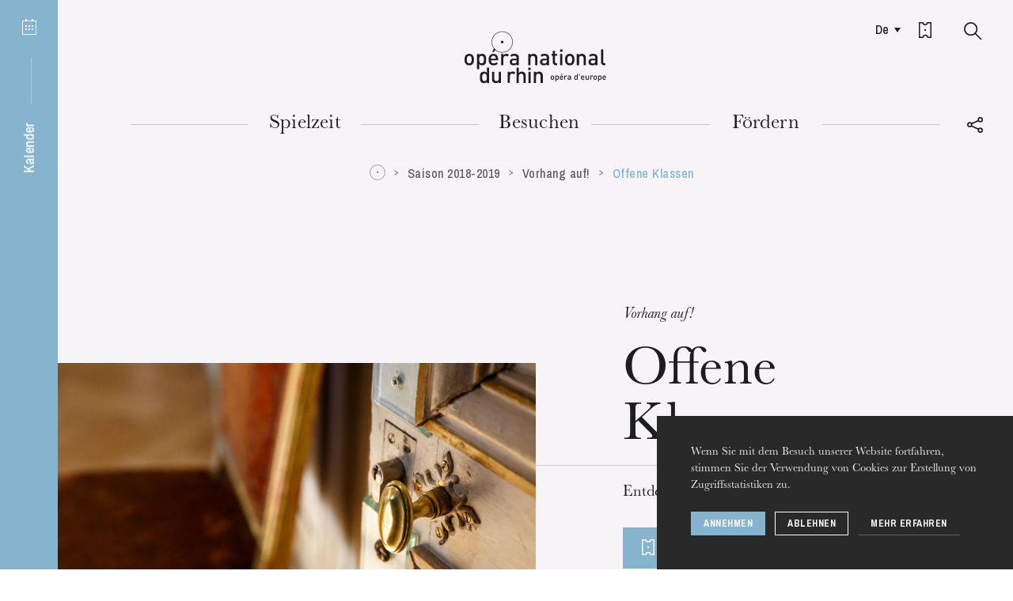

--- FILE ---
content_type: text/html; charset=UTF-8
request_url: https://www.operanationaldurhin.eu/de/spectacles/saison-2018-2019/vorhang-auf/classes-ouvertes-18-19
body_size: 24723
content:
<!DOCTYPE html>
<html itemscope itemtype="http://schema.org/WebPage" class="no-js" lang="de">
<head>
    <meta charset="utf-8">
    <meta http-equiv="X-UA-Compatible" content="IE=edge">
    <title>Offene Klassen - Opéra national du Rhin</title>
    <meta name="description" content="Entdecken Sie den Trainingsalltag des Balletts!" />
        <meta name="generator" content="Roadiz master 1.2.36 - Onr theme v1.4.16" />
        <meta name="viewport" content="width=device-width, initial-scale=1" />
                            <link rel="alternate" href="https://www.operanationaldurhin.eu/fr/spectacles/saison-2018-2019/vorhang-auf/classes-ouvertes-18-19" hreflang="fr" />
                    <link rel="alternate" href="https://www.operanationaldurhin.eu/en/spectacles/saison-2018-2019/vorhang-auf/classes-ouvertes-18-19" hreflang="en" />
                    <link rel="alternate" href="https://www.operanationaldurhin.eu/de/spectacles/saison-2018-2019/vorhang-auf/classes-ouvertes-18-19" hreflang="de" />
            
        
        <link rel="apple-touch-icon" sizes="57x57" href="/themes/OnrTheme/static/img/favicons/apple-icon-57x57.png">
    <link rel="apple-touch-icon" sizes="60x60" href="/themes/OnrTheme/static/img/favicons/apple-icon-60x60.png">
    <link rel="apple-touch-icon" sizes="72x72" href="/themes/OnrTheme/static/img/favicons/apple-icon-72x72.png">
    <link rel="apple-touch-icon" sizes="76x76" href="/themes/OnrTheme/static/img/favicons/apple-icon-76x76.png">
    <link rel="apple-touch-icon" sizes="114x114" href="/themes/OnrTheme/static/img/favicons/apple-icon-114x114.png">
    <link rel="apple-touch-icon" sizes="120x120" href="/themes/OnrTheme/static/img/favicons/apple-icon-120x120.png">
    <link rel="apple-touch-icon" sizes="144x144" href="/themes/OnrTheme/static/img/favicons/apple-icon-144x144.png">
    <link rel="apple-touch-icon" sizes="152x152" href="/themes/OnrTheme/static/img/favicons/apple-icon-152x152.png">
    <link rel="apple-touch-icon" sizes="180x180" href="/themes/OnrTheme/static/img/favicons/apple-icon-180x180.png">
    <link rel="icon" type="image/png" sizes="32x32" href="/themes/OnrTheme/static/img/favicons/favicon-32x32.png">
    <link rel="icon" type="image/png" sizes="96x96" href="/themes/OnrTheme/static/img/favicons/favicon-96x96.png">
    <link rel="icon" type="image/png" sizes="16x16" href="/themes/OnrTheme/static/img/favicons/favicon-16x16.png">
    <link rel="icon" href="/themes/OnrTheme/static/img/favicons/favicon.ico">
    <link rel="manifest" href="/themes/OnrTheme/static/img/favicons/manifest.json">
    <meta name="msapplication-TileColor" content="#1d1d1d">
    <meta name="msapplication-TileImage" content="/themes/OnrTheme/static/img/favicons/ms-icon-144x144.png">
    <meta name="theme-color" content="#1d1d1d">

                
                <meta property="og:title" content="Offene Klassen" />
        <meta property="og:site_name" content="Opéra national du Rhin" />
        <meta property="og:description" content="Entdecken Sie den Trainingsalltag des Balletts!" />
        <meta property="og:url" content="https://www.operanationaldurhin.eu/de/spectacles/saison-2018-2019/vorhang-auf/classes-ouvertes-18-19" />
        <meta property="og:image" content="https://api.operanationaldurhin.eu/assets/w800-h800-q80-p1/02bb79ae/onr_reportage_03_2016_jpeg_s_028.jpg" />
        <meta property="og:type" content="article" />
                <meta itemprop="name" content="Offene Klassen - Opéra national du Rhin" />
        <meta itemprop="description" content="Entdecken Sie den Trainingsalltag des Balletts!" />
        <meta itemprop="image" content="https://api.operanationaldurhin.eu/assets/w800-h800-q80-p1/02bb79ae/onr_reportage_03_2016_jpeg_s_028.jpg" />
                <meta name="twitter:card" content="summary" />
        <meta name="twitter:title" content="Offene Klassen - Opéra national du Rhin" />
        <meta name="twitter:description" content="Entdecken Sie den Trainingsalltag des Balletts!" />
                <meta name="twitter:url" content="https://www.operanationaldurhin.eu/de/spectacles/saison-2018-2019/vorhang-auf/classes-ouvertes-18-19" />
        <meta name="twitter:image" content="https://api.operanationaldurhin.eu/assets/w800-h800-q80-p1/02bb79ae/onr_reportage_03_2016_jpeg_s_028.jpg" />

            
<link href="/themes/OnrTheme/static/css/vendors~app.7a80e9a1e342bfd5fbc4.css" rel="stylesheet">

<link href="/themes/OnrTheme/static/css/app.010be9099a514cb54693.css" rel="stylesheet">

            <link rel="preconnect" href="https://fonts.gstatic.com">
    <link href="https://fonts.googleapis.com/css2?family=Archivo+Narrow:ital,wght@0,500;0,700;1,500;1,700&display=swap" rel="stylesheet">
        <link rel="stylesheet" href="/css/dynamic-styles.css" />

        <script src="/themes/OnrTheme/static/vendors/modernizr.custom.js"></script>
</head>


    




    
<body class="eventpage"
      id="classes-ouvertes-18-19"
      data-nav-transparent=""      data-node-type="eventpage" data-is-home="">
        <!-- Google Tag Manager (noscript) -->
    <noscript><iframe src="https://www.googletagmanager.com/ns.html?id=GTM-5W8DTJT"
                      height="0" width="0" style="display:none;visibility:hidden"></iframe></noscript>
    <!-- End Google Tag Manager (noscript) -->
        <div id="svg-sprite" style="display:none;"><svg xmlns="http://www.w3.org/2000/svg" xmlns:xlink="http://www.w3.org/1999/xlink"><defs><path id="instagram-a" d="M0 503.94h503.84V.16H0z"/></defs><symbol id="icon-agenda" viewBox="0 0 18 20"><g fill="currentColor"><rect x="4" width="2" height="3" rx="1"/><rect x="12" width="2" height="3" rx="1"/><path d="M4 8h2v2H4zm0 4h2v2H4zm4-4h2v2H8zm0 4h2v2H8zm4-4h2v2h-2zm0 4h2v2h-2z"/><path d="M1 3v16h16V3H1zm0-1h16a1 1 0 0 1 1 1v16a1 1 0 0 1-1 1H1a1 1 0 0 1-1-1V3a1 1 0 0 1 1-1z"/></g></symbol><symbol id="icon-arrow-down" viewBox="0 0 12 10"><path fill="none" stroke="currentColor" stroke-miterlimit="10" d="M6 9L11.1.5H.9L6 9z"/></symbol><symbol id="icon-arrow-right-full-black" viewBox="0 0 11 15"><path fill="none" stroke="#000" stroke-width="1.5" d="M9.603 7.627L.75 1.993V13.26l8.853-5.633z" opacity=".9"/></symbol><symbol id="icon-arrow-right-full-white" viewBox="0 0 11 15"><path fill="none" stroke="#FFF" stroke-width="1.5" d="M9.603 7.627L.75 1.993V13.26l8.853-5.633z" opacity=".9"/></symbol><symbol id="icon-arrow-right" viewBox="0 0 6 7"><path fill="none" stroke="currentColor" stroke-miterlimit="10" d="M.4 6.1l4.5-2.6L.4.9"/></symbol><symbol id="icon-bag" viewBox="0 0 16 17"><path fill="currentColor" d="M4.573 15.25h6.854l2.591-9.5H1.982l2.59 9.5zm-1.517-11a5.001 5.001 0 0 1 9.888 0h3.038l-3.41 12.5H3.428L.018 4.25h3.038zm1.525 0h6.838a3.501 3.501 0 0 0-6.838 0z"/></symbol><symbol id="icon-baseline-check" viewBox="0 0 24 24"><path d="M0 0h24v24H0z" fill="none"/><path fill="currentColor" d="M12 2C6.48 2 2 6.48 2 12s4.48 10 10 10 10-4.48 10-10S17.52 2 12 2zm-2 15l-5-5 1.41-1.41L10 14.17l7.59-7.59L19 8l-9 9z"/></symbol><symbol id="icon-baseline-error" viewBox="0 0 24 24"><path d="M0 0h24v24H0z" fill="none"/><path fill="currentColor" d="M12 2C6.48 2 2 6.48 2 12s4.48 10 10 10 10-4.48 10-10S17.52 2 12 2zm1 15h-2v-2h2v2zm0-4h-2V7h2v6z"/></symbol><symbol id="icon-check" viewBox="0 0 17 16"><path fill="none" stroke="currentColor" stroke-linecap="square" stroke-width="2" d="M2 9.5l4.3 4.3 9-11.7"/></symbol><symbol id="icon-circle" viewBox="0, 0, 34, 34"><circle stroke="currentColor" cx="17" cy="17" r="15" fill="none"/></symbol><symbol id="icon-copyright" viewBox="0 0 18 18"><g fill="none"><circle cx="9" cy="9" r="7.5" stroke="currentColor" opacity=".9"/><path fill="currentColor" d="M9.64 8.02v-.06c0-.39-.22-.7-.65-.7s-.66.35-.66.76V9.7c0 .43.23.76.66.76s.68-.33.68-.76v-.04H11v.06c0 1.12-.75 2-2.01 2-1.25 0-1.99-.88-1.99-2V8c0-1.12.74-2 1.99-2 1.24 0 1.98.85 1.98 1.94v.08H9.64z" opacity=".8"/></g></symbol><symbol id="icon-direct-ticketing" viewBox="0 0 16 20"><path fill="currentColor" d="M1.5 1.5v17h3A3.41 3.41 0 0 1 8 16a3.51 3.51 0 0 1 3.6 2.48h2.9V1.5h-3a3.66 3.66 0 0 1-3.74 2.73A3.6 3.6 0 0 1 4.07 1.5zM0 20V0h5.33q.15 2.73 2.43 2.73T10.25 0H16v20h-5.65q-.11-2.48-2.35-2.48T5.75 20zm1.5-10H7v1H1.5zm9.5.5L7 13V8z" data-name="Assets/icon/Billetterie-Agenda---White"/></symbol><symbol id="icon-download" viewBox="0 0 20 20"><g fill="#1D1D1D"><path d="M10 14L6 8h8z"/><path d="M16.452 10H18v6.848H2V10h1.548v5.348h12.904zM10.75 8h-1.5V3h1.5z"/></g></symbol><symbol id="icon-external" viewBox="0 0 10.09 11.2"><g fill="currentColor"><path d="M5.17 6.9V0l4.92 3.21L5.17 6.9z"/><path d="M1.28 3.87v7.34H0V2.6h6.01v1.27H1.28z"/></g></symbol><symbol id="icon-facebook" viewBox="0 0 20 20"><path fill="currentColor" d="M17.07 2.053H2.93a.877.877 0 0 0-.877.877v14.14c0 .484.393.877.877.877h7.613v-6.155H8.471V9.393h2.071V7.624c0-2.053 1.254-3.171 3.085-3.171.877 0 1.631.065 1.851.094v2.146l-1.27.001c-.996 0-1.189.473-1.189 1.168v1.532h2.375l-.309 2.399H13.02v6.155h4.05a.877.877 0 0 0 .877-.877V2.93a.876.876 0 0 0-.877-.877z"/></symbol><symbol id="icon-google-plus" viewBox="0 0 32 32"><path fill="currentColor" d="M20 16.51a10.78 10.78 0 0 1-1.21 5.17 8.75 8.75 0 0 1-3.46 3.54 10.23 10.23 0 0 1-5.15 1.28 10 10 0 0 1-4-.81 10 10 0 0 1-5.37-5.44 10.17 10.17 0 0 1 0-8 10 10 0 0 1 5.44-5.39 10 10 0 0 1 4-.81 9.67 9.67 0 0 1 6.85 2.68l-2.8 2.66a5.63 5.63 0 0 0-4.07-1.58 6.11 6.11 0 0 0-3.17.86 6.47 6.47 0 0 0-3.16 5.59 6.47 6.47 0 0 0 3.16 5.59 6.11 6.11 0 0 0 3.17.86 6.74 6.74 0 0 0 2.13-.32 5.4 5.4 0 0 0 1.6-.8 5.81 5.81 0 0 0 1.1-1.1 5 5 0 0 0 .68-1.16 5.18 5.18 0 0 0 .3-1h-5.8v-3.52h9.65a9.09 9.09 0 0 1 .11 1.7zm12.09-1.7v2.93h-2.87v2.92H26.3v-2.92h-2.92v-2.93h2.92v-2.92h2.93v2.92h2.92z"/></symbol><symbol id="icon-instagram" viewBox="0 0 504 504"><g fill="none"><mask id="instagram-b" fill="#fff"><use xlink:href="#instagram-a"/></mask><path fill="currentColor" d="M251.92.16c-68.417 0-76.996.29-103.866 1.515-26.814 1.223-45.127 5.482-61.15 11.71-16.567 6.437-30.616 15.05-44.622 29.056-14.005 14.008-22.62 28.057-29.056 44.623-6.228 16.024-10.487 34.337-11.71 61.15C.29 175.083 0 183.663 0 252.08s.29 76.996 1.516 103.866c1.223 26.814 5.482 45.127 11.71 61.15 6.437 16.567 15.05 30.616 29.056 44.622 14.006 14.005 28.055 22.62 44.62 29.057 16.025 6.227 34.338 10.486 61.152 11.71 26.87 1.225 35.45 1.515 103.867 1.515 68.42 0 76.998-.29 103.868-1.516 26.814-1.223 45.127-5.482 61.15-11.71 16.567-6.437 30.616-15.05 44.622-29.056 14.004-14.006 22.618-28.055 29.056-44.62 6.227-16.025 10.486-34.338 11.71-61.152 1.225-26.87 1.515-35.45 1.515-103.866 0-68.418-.29-76.997-1.514-103.867-1.223-26.814-5.482-45.127-11.71-61.15-6.437-16.567-15.05-30.616-29.056-44.622-14.007-14.003-28.056-22.617-44.622-29.054C400.914 7.158 382.6 2.9 355.788 1.676 328.918.45 320.338.16 251.92.16zm0 45.39c67.266 0 75.234.257 101.798 1.47 24.562 1.12 37.9 5.223 46.778 8.673 11.76 4.57 20.15 10.03 28.966 18.845 8.816 8.815 14.275 17.207 18.845 28.966 3.45 8.877 7.554 22.216 8.674 46.778 1.214 26.564 1.47 34.532 1.47 101.798 0 67.265-.256 75.233-1.47 101.797-1.12 24.562-5.222 37.9-8.672 46.778-4.57 11.76-10.03 20.15-18.845 28.966-8.815 8.818-17.207 14.277-28.966 18.847-8.877 3.45-22.216 7.554-46.778 8.674-26.56 1.213-34.528 1.47-101.798 1.47s-75.236-.257-101.797-1.47c-24.562-1.12-37.9-5.223-46.778-8.673-11.76-4.57-20.15-10.03-28.966-18.845-8.815-8.814-14.275-17.206-18.845-28.965-3.45-8.877-7.554-22.216-8.674-46.778-1.21-26.565-1.47-34.533-1.47-101.798 0-67.266.26-75.234 1.47-101.798 1.12-24.562 5.225-37.9 8.675-46.778 4.57-11.76 10.03-20.15 18.845-28.966 8.814-8.816 17.206-14.275 28.965-18.845 8.877-3.45 22.216-7.554 46.778-8.674 26.564-1.212 34.532-1.47 101.798-1.47z" mask="url(#instagram-b)"/><path fill="currentColor" d="M251.92 336.053c-46.377 0-83.973-37.596-83.973-83.973 0-46.378 37.596-83.974 83.974-83.974 46.38 0 83.975 37.596 83.975 83.974 0 46.377-37.596 83.973-83.973 83.973zm0-213.338c-71.446 0-129.364 57.918-129.364 129.365 0 71.446 57.918 129.364 129.365 129.364s129.366-57.918 129.366-129.364c0-71.447-57.918-129.365-129.364-129.365zm164.707-5.11c0 16.695-13.535 30.23-30.23 30.23-16.696 0-30.23-13.535-30.23-30.23 0-16.697 13.534-30.23 30.23-30.23 16.695 0 30.23 13.533 30.23 30.23"/></g></symbol><symbol id="icon-logo-sm" viewBox="0, 0, 34, 34"><g fill="none"><circle stroke="currentColor" cx="17" cy="17" r="16"/><path fill="currentColor" d="M16 15h3v3h-3z"/></g></symbol><symbol id="icon-logo" viewBox="0, 0, 179, 68"><g fill="currentColor"><path d="M46.121 15.514h2.835v-2.846h-2.835zm-34.299 20.82c0 1.214-.11 2.275-.334 3.183a5.348 5.348 0 0 1-1.343 2.425c-.466.488-1.047.889-1.747 1.207-.698.316-1.533.476-2.5.476-.97 0-1.8-.16-2.489-.476-.689-.318-1.267-.72-1.732-1.207a5.348 5.348 0 0 1-1.342-2.425C.111 38.61 0 37.548 0 36.334c0-1.197.111-2.248.335-3.154a5.362 5.362 0 0 1 1.342-2.427c.465-.486 1.043-.888 1.732-1.206.69-.317 1.519-.476 2.488-.476.968 0 1.803.159 2.501.476.7.318 1.281.72 1.747 1.206a5.362 5.362 0 0 1 1.343 2.427c.223.906.334 1.957.334 3.154m-2.85 0c0-.786-.057-1.524-.168-2.215-.112-.692-.383-1.253-.81-1.684-.54-.542-1.24-.813-2.097-.813-.838 0-1.528.271-2.068.813-.43.431-.698.992-.81 1.684a13.958 13.958 0 0 0-.168 2.215 14 14 0 0 0 .167 2.216c.113.69.382 1.253.81 1.682.56.56 1.249.842 2.07.842.838 0 1.536-.282 2.096-.842.427-.43.698-.991.81-1.682.111-.692.168-1.43.168-2.216m18.306 0c0 .58-.018 1.155-.056 1.725-.037.57-.111 1.117-.224 1.64a6.532 6.532 0 0 1-.489 1.458 4.661 4.661 0 0 1-.824 1.206c-.39.393-.88.701-1.468.925-.587.225-1.243.337-1.97.337-.765 0-1.444-.112-2.04-.337-.596-.224-1.156-.653-1.677-1.29v6.468h-2.85V29.238h2.794v1.515c.54-.655 1.109-1.099 1.705-1.332.595-.234 1.277-.35 2.04-.35.727 0 1.388.113 1.985.336.596.224 1.09.534 1.481.925.335.356.61.758.824 1.207.214.447.378.93.489 1.443.113.516.187 1.058.224 1.628.038.57.056 1.145.056 1.724m-2.85 0c0-.635-.034-1.238-.098-1.809-.067-.57-.201-1.07-.406-1.501A2.444 2.444 0 0 0 23.03 32c-.391-.252-.905-.38-1.538-.38-.651 0-1.173.128-1.564.38-.392.252-.69.593-.895 1.023-.206.43-.34.931-.405 1.501-.066.57-.098 1.174-.098 1.809 0 .636.032 1.238.098 1.808.065.572.199 1.075.405 1.515.205.439.503.785.895 1.037.39.254.913.38 1.564.38.633 0 1.147-.126 1.538-.38.391-.252.688-.598.894-1.037.205-.44.34-.943.406-1.515.064-.57.097-1.172.097-1.808m8.804.842c0 1.233.308 2.206.923 2.916s1.509 1.065 2.682 1.065c.802 0 1.449-.116 1.944-.35.492-.233.991-.603 1.495-1.107l1.817 1.71c-.373.374-.741.697-1.104.969a6.085 6.085 0 0 1-2.544 1.107 9.038 9.038 0 0 1-1.663.14 8.038 8.038 0 0 1-2.502-.379 4.97 4.97 0 0 1-2.012-1.234c-.569-.57-1.02-1.321-1.356-2.258-.335-.933-.502-2.073-.502-3.42 0-2.338.545-4.133 1.634-5.384 1.09-1.253 2.549-1.88 4.374-1.88.951 0 1.798.165 2.544.491a5.123 5.123 0 0 1 1.886 1.402c.512.609.905 1.338 1.175 2.188.269.85.404 1.79.404 2.818v1.206h-9.195zm6.373-1.99a21.77 21.77 0 0 0-.113-1.053 3.078 3.078 0 0 0-.278-.883 3.083 3.083 0 0 0-1.076-1.305c-.476-.326-1.049-.49-1.72-.49-.69 0-1.272.164-1.747.49a3.083 3.083 0 0 0-1.076 1.305 3.064 3.064 0 0 0-.278.883c-.038.272-.067.622-.085 1.053h6.373zM37.2 26.659h-2.153l2.096-4.543 1.946 1.775-1.89 2.768zm16.797 5.917a3.854 3.854 0 0 0-.936-.716c-.308-.157-.704-.239-1.188-.239-.783 0-1.449.287-1.998.857-.55.57-.825 1.351-.825 2.34v8.639H46.2V29.238h2.794v1.543c.373-.505.895-.916 1.566-1.233a5.077 5.077 0 0 1 2.208-.477c.689 0 1.304.102 1.844.308.54.205 1.053.552 1.537 1.037l-2.152 2.16zm20.379 33.383v-8.665c0-1.104-.275-1.908-.824-2.413-.55-.504-1.226-.756-2.027-.756-.802 0-1.492.257-2.068.77-.579.515-.867 1.315-.867 2.399v8.665h-2.85v-19.43h2.85v6.641a4.578 4.578 0 0 1 1.677-1.205 5.289 5.289 0 0 1 2.04-.392c.728 0 1.384.112 1.971.336a4.486 4.486 0 0 1 1.523.953c.54.544.913 1.145 1.119 1.81.204.663.307 1.397.307 2.201v9.086h-2.851zm6.308 0h2.851V51.74h-2.851zm15.42 0v-8.665c0-1.104-.275-1.908-.825-2.413-.549-.504-1.225-.756-2.025-.756-.803 0-1.492.257-2.069.77-.578.515-.867 1.315-.867 2.399v8.665h-2.85V51.74h2.796v1.43a4.484 4.484 0 0 1 1.718-1.205 5.53 5.53 0 0 1 2.054-.392c.727 0 1.384.112 1.97.336a4.486 4.486 0 0 1 1.524.953c.54.544.913 1.145 1.118 1.81.204.663.307 1.397.307 2.201v9.086h-2.85z"/><path d="M47.538 27.524c-7.382 0-13.388-6.027-13.388-13.434C34.15 6.683 40.156.657 47.538.657c7.383 0 13.389 6.026 13.389 13.433s-6.006 13.434-13.389 13.434m0-26.269c-7.054 0-12.793 5.758-12.793 12.835 0 7.077 5.74 12.835 12.793 12.835 7.054 0 12.794-5.758 12.794-12.835 0-7.077-5.74-12.835-12.794-12.835M28.195 65.959v-1.515c-.54.655-1.104 1.099-1.69 1.333-.587.233-1.273.35-2.056.35a5.649 5.649 0 0 1-1.97-.335c-.605-.226-1.104-.534-1.495-.927-.69-.711-1.127-1.598-1.313-2.663a19.433 19.433 0 0 1-.28-3.367c0-.578.018-1.153.056-1.723.037-.57.111-1.112.224-1.628.111-.514.273-.994.489-1.443.214-.45.489-.85.824-1.207.39-.391.885-.701 1.481-.925a5.526 5.526 0 0 1 1.956-.336c.764 0 1.445.112 2.04.336.597.224 1.156.645 1.678 1.261v-6.64h2.85v19.429h-2.794zm-.056-7.124c0-.634-.034-1.238-.098-1.808a4.71 4.71 0 0 0-.405-1.5 2.443 2.443 0 0 0-.895-1.024c-.39-.252-.903-.378-1.536-.378-.653 0-1.175.126-1.566.378s-.69.593-.894 1.024a4.68 4.68 0 0 0-.406 1.5 16.07 16.07 0 0 0-.097 1.808c0 .637.033 1.24.097 1.81.065.57.2 1.074.406 1.513.204.441.503.786.894 1.038.39.254.913.38 1.566.38.633 0 1.145-.126 1.536-.38a2.42 2.42 0 0 0 .895-1.038c.204-.439.34-.943.405-1.513.064-.57.098-1.173.098-1.81zm15.187 7.124v-1.43a4.501 4.501 0 0 1-1.719 1.206 5.563 5.563 0 0 1-2.055.391c-.726 0-1.382-.11-1.969-.334a4.483 4.483 0 0 1-1.523-.955c-.542-.542-.913-1.145-1.119-1.808-.205-.663-.306-1.398-.306-2.201V51.74h2.85v8.667c0 1.103.274 1.906.824 2.411.55.504 1.225.758 2.027.758.391 0 .768-.062 1.132-.183a2.36 2.36 0 0 0 .937-.575c.26-.262.469-.593.628-.996.157-.401.237-.873.237-1.415V51.74h2.85v14.219h-2.794zm69.929-6.739c0 .452-.04.846-.124 1.186a2.02 2.02 0 0 1-.499.902 2.068 2.068 0 0 1-.653.449c-.258.12-.57.179-.93.179-.361 0-.671-.058-.928-.18a2 2 0 0 1-1.145-1.35 5.037 5.037 0 0 1-.124-1.187c0-.446.041-.838.124-1.175.084-.338.25-.638.5-.905.173-.179.39-.33.645-.447.257-.12.567-.178.928-.178.36 0 .672.058.93.178.262.117.477.268.653.447.249.267.414.567.499.905.085.337.124.73.124 1.175m-1.06 0c0-.291-.022-.567-.063-.825a1.119 1.119 0 0 0-.304-.627c-.2-.202-.462-.303-.779-.303-.315 0-.57.101-.77.303-.161.161-.26.37-.304.627a5.418 5.418 0 0 0 0 1.652c.043.256.143.464.304.625.207.209.464.313.77.313.312 0 .572-.104.78-.313.16-.16.26-.37.303-.625a5.28 5.28 0 0 0 .063-.827m6.818.001c0 .215-.006.429-.021.642a4.496 4.496 0 0 1-.081.612 2.513 2.513 0 0 1-.184.542c-.08.167-.183.316-.307.449a1.53 1.53 0 0 1-.547.343 2.025 2.025 0 0 1-.734.128 2.14 2.14 0 0 1-.761-.128c-.222-.081-.43-.24-.623-.479v2.685h-1.063v-7.438h1.041v.563c.202-.242.415-.408.635-.495.224-.087.476-.13.76-.13.271 0 .516.042.74.125.22.084.404.199.552.346.124.131.227.282.307.448.08.167.14.348.184.538.04.19.067.395.08.607.016.212.022.426.022.641m-1.062 0c0-.237-.012-.462-.037-.674a1.838 1.838 0 0 0-.149-.559.945.945 0 0 0-.335-.381c-.145-.095-.336-.14-.571-.14-.246 0-.44.045-.584.14a.933.933 0 0 0-.335.381 1.838 1.838 0 0 0-.15.559 6.22 6.22 0 0 0-.035.674c0 .237.011.463.035.675.024.212.076.4.15.563a.916.916 0 0 0 .335.387c.144.094.338.14.584.14.235 0 .426-.046.571-.14a.928.928 0 0 0 .335-.387c.075-.164.125-.351.15-.563.024-.212.036-.438.036-.675m3.279.313c0 .461.115.822.345 1.086.228.267.56.4.998.4.299 0 .54-.045.725-.132.183-.087.37-.225.556-.414l.677.637a3.49 3.49 0 0 1-.411.362 2.28 2.28 0 0 1-.946.411 3.356 3.356 0 0 1-.622.054 2.98 2.98 0 0 1-.932-.141 1.849 1.849 0 0 1-.747-.461 2.206 2.206 0 0 1-.506-.84c-.124-.348-.189-.774-.189-1.275 0-.87.204-1.54.61-2.005.408-.468.95-.701 1.63-.701.354 0 .669.063.947.184.277.12.513.296.703.522.19.227.335.498.438.813.1.319.149.668.149 1.051v.45h-3.424zm2.374-.742a11.81 11.81 0 0 0-.041-.39 1.127 1.127 0 0 0-.105-.33 1.091 1.091 0 0 0-1.04-.67 1.096 1.096 0 0 0-1.051.67 1.08 1.08 0 0 0-.105.33c-.013.1-.025.23-.031.39h2.373zm-.895-3.174h-.802l.78-1.692h1.177l-1.155 1.692zm6.257 2.204a1.407 1.407 0 0 0-.348-.266.962.962 0 0 0-.444-.09 1 1 0 0 0-.745.32c-.203.21-.306.502-.306.872v3.217h-1.063v-5.297h1.041v.575c.14-.189.335-.341.585-.46.249-.118.524-.178.822-.178.256 0 .484.038.687.114.2.078.392.208.571.388l-.8.804zm4.404 4.053v-.48a1.794 1.794 0 0 1-.605.417c-.207.084-.474.126-.8.126a2.5 2.5 0 0 1-.839-.121 1.545 1.545 0 0 1-.578-.36c-.277-.292-.415-.673-.415-1.139 0-.445.151-.81.456-1.098.307-.284.764-.428 1.376-.428h1.384v-.376c0-.34-.088-.59-.264-.751-.179-.16-.474-.24-.892-.24-.283 0-.51.038-.676.119a1.45 1.45 0 0 0-.48.403l-.687-.658a2.5 2.5 0 0 1 .38-.365 1.878 1.878 0 0 1 .906-.371c.178-.027.377-.038.599-.038.736 0 1.283.154 1.64.46.357.307.536.76.536 1.36v3.54h-1.04zm-.021-2.34h-1.219c-.646 0-.97.255-.97.762 0 .244.08.43.238.558.154.13.41.193.764.193.187 0 .36-.015.517-.052a.942.942 0 0 0 .44-.25c.153-.147.23-.408.23-.784v-.428zm8.601 2.323v-.564c-.202.242-.413.408-.63.496-.219.088-.474.13-.764.13-.265 0-.509-.04-.736-.125a1.539 1.539 0 0 1-.557-.343 1.866 1.866 0 0 1-.489-.995 7.22 7.22 0 0 1-.104-1.253c0-.215.007-.43.022-.643.013-.212.041-.412.082-.605a2.47 2.47 0 0 1 .183-.538c.08-.168.182-.317.306-.45.148-.145.332-.26.552-.343a2.05 2.05 0 0 1 .73-.127c.283 0 .537.043.759.127.223.083.43.24.624.468v-2.672h1.063v7.437h-1.041zm-.022-2.654c0-.235-.013-.46-.034-.673a1.777 1.777 0 0 0-.153-.56.915.915 0 0 0-.331-.381c-.146-.093-.337-.14-.574-.14-.243 0-.437.047-.582.14a.9.9 0 0 0-.334.381 1.767 1.767 0 0 0-.151.56 5.816 5.816 0 0 0-.035.673c0 .237.01.461.035.675.025.212.074.401.15.563a.894.894 0 0 0 .335.387c.145.094.339.14.582.14.237 0 .428-.046.574-.14a.909.909 0 0 0 .331-.387 1.82 1.82 0 0 0 .153-.563 6.88 6.88 0 0 0 .034-.675zm2.719-2.788h1.051v-1.996h-1.051zm3.488 3.101c0 .461.114.822.344 1.088.227.265.56.397.998.397.298 0 .54-.044.724-.13.184-.088.37-.224.557-.415l.676.638a3.47 3.47 0 0 1-.41.362 2.28 2.28 0 0 1-.946.411 3.356 3.356 0 0 1-.622.053c-.332 0-.644-.047-.93-.141a1.854 1.854 0 0 1-.75-.461 2.227 2.227 0 0 1-.505-.84c-.126-.347-.189-.774-.189-1.275 0-.87.204-1.54.61-2.005.408-.468.95-.701 1.628-.701.356 0 .67.063.95.184.276.12.511.296.702.522.19.227.337.499.438.813.1.319.149.668.149 1.051v.45h-3.424zm2.373-.74a9.825 9.825 0 0 0-.04-.392 1.204 1.204 0 0 0-.106-.33 1.137 1.137 0 0 0-.4-.485 1.105 1.105 0 0 0-.642-.184 1.1 1.1 0 0 0-.648.184 1.118 1.118 0 0 0-.401.486 1.043 1.043 0 0 0-.103.33c-.015.099-.027.23-.033.39h2.373zm5.643 3.081v-.534c-.18.204-.394.353-.641.45a2.02 2.02 0 0 1-.764.147c-.272 0-.516-.042-.736-.126a1.667 1.667 0 0 1-.567-.355 1.628 1.628 0 0 1-.414-.674 2.718 2.718 0 0 1-.116-.82V56.56h1.062v3.226c0 .412.101.712.307.9.205.187.456.281.754.281.147 0 .287-.023.423-.067a.855.855 0 0 0 .348-.214c.097-.098.175-.22.235-.372.06-.149.088-.323.088-.528V56.56h1.062v5.296h-1.04zm5.633-4.054a1.407 1.407 0 0 0-.348-.265.962.962 0 0 0-.444-.09 1 1 0 0 0-.745.32c-.203.213-.306.503-.306.872v3.217h-1.063V56.56h1.041v.575a1.54 1.54 0 0 1 .584-.46c.25-.118.523-.178.822-.178.257 0 .485.038.688.114.2.078.392.208.571.388l-.8.804zm5.507 1.4c0 .453-.041.847-.124 1.187-.085.336-.25.638-.5.902a2.099 2.099 0 0 1-.652.45c-.259.12-.57.178-.93.178-.361 0-.671-.058-.928-.178a2.098 2.098 0 0 1-.645-.45 2 2 0 0 1-.5-.902 5.036 5.036 0 0 1-.125-1.187c0-.446.042-.837.125-1.175a2.01 2.01 0 0 1 .5-.903c.173-.18.39-.332.645-.448.257-.12.567-.179.928-.179.36 0 .671.058.93.18.262.115.477.266.653.447.249.265.414.567.499.903.083.338.124.73.124 1.175m-1.06 0c0-.292-.022-.567-.064-.825a1.109 1.109 0 0 0-.303-.625c-.2-.204-.462-.305-.779-.305-.315 0-.57.101-.77.305-.161.16-.26.368-.304.625a5.215 5.215 0 0 0-.063.825c0 .294.022.567.063.827.043.255.143.464.303.625.208.209.464.313.771.313.312 0 .572-.104.78-.313.16-.16.26-.37.302-.625.042-.26.063-.533.063-.827m6.82 0c0 .216-.008.431-.022.643a4.772 4.772 0 0 1-.082.612 2.512 2.512 0 0 1-.184.542c-.08.167-.182.316-.306.449-.148.146-.33.262-.547.345a2.061 2.061 0 0 1-.734.126 2.18 2.18 0 0 1-.761-.126c-.22-.083-.43-.242-.623-.48v2.684h-1.064V56.56h1.042v.565c.202-.244.414-.41.635-.497a2.08 2.08 0 0 1 .759-.13 2.1 2.1 0 0 1 .74.125c.221.084.405.198.553.346.124.13.227.282.306.447.08.168.141.349.184.54.04.19.067.394.082.606.014.212.021.426.021.641m-1.062 0c0-.237-.012-.46-.037-.674a1.814 1.814 0 0 0-.149-.557.94.94 0 0 0-.335-.383c-.146-.095-.336-.141-.572-.141-.245 0-.439.046-.583.14a.927.927 0 0 0-.335.384c-.074.16-.126.344-.15.557a6.242 6.242 0 0 0-.035.674c0 .239.011.463.034.675.025.212.077.4.151.563a.916.916 0 0 0 .335.386c.144.095.338.141.583.141.236 0 .426-.046.572-.14a.928.928 0 0 0 .335-.387c.075-.164.124-.351.15-.563.024-.212.036-.436.036-.675m3.279.312c0 .461.114.822.344 1.088.23.265.562.397 1 .397.297 0 .54-.044.724-.13a2.02 2.02 0 0 0 .555-.415l.677.638a3.75 3.75 0 0 1-.41.362 2.471 2.471 0 0 1-.437.255 2.32 2.32 0 0 1-.51.156c-.185.034-.39.053-.62.053-.332 0-.645-.047-.932-.141a1.854 1.854 0 0 1-.75-.461 2.26 2.26 0 0 1-.505-.84c-.124-.347-.189-.774-.189-1.275 0-.87.204-1.54.61-2.005.408-.468.95-.701 1.631-.701.353 0 .67.063.946.184.277.12.513.296.703.522.192.227.337.499.438.813.1.319.149.668.149 1.051v.45h-3.424zm2.375-.74a9.288 9.288 0 0 0-.042-.392 1.204 1.204 0 0 0-.106-.33 1.094 1.094 0 0 0-1.04-.67 1.117 1.117 0 0 0-.65.185 1.118 1.118 0 0 0-.401.486 1.087 1.087 0 0 0-.103.33c-.015.099-.027.23-.033.39h2.375zM62.216 54.99a3.813 3.813 0 0 0-.936-.714c-.307-.159-.703-.238-1.188-.238a2.67 2.67 0 0 0-1.998.855c-.55.57-.825 1.35-.825 2.342v8.637h-2.85v-14.22h2.794v1.544c.373-.504.895-.915 1.566-1.233a5.082 5.082 0 0 1 2.208-.478c.69 0 1.304.103 1.844.309.54.205 1.053.551 1.537 1.037l-2.152 2.16zm18.281-5.433h3.018v-3.028h-3.018zm8.637-6.1v-8.665c0-1.104-.275-1.908-.824-2.412-.55-.505-1.226-.757-2.027-.757-.802 0-1.492.257-2.068.77-.577.516-.867 1.315-.867 2.399v8.665h-2.85v-14.22h2.795v1.433a4.47 4.47 0 0 1 1.719-1.207 5.53 5.53 0 0 1 2.053-.392c.728 0 1.384.112 1.971.336a4.511 4.511 0 0 1 1.523.953c.54.544.913 1.145 1.119 1.81a7.46 7.46 0 0 1 .307 2.2v9.087h-2.851zm14.869 0v-1.29c-.522.524-1.063.897-1.621 1.122-.559.224-1.276.335-2.151.335-.895 0-1.646-.106-2.251-.321a4.092 4.092 0 0 1-1.552-.968c-.745-.786-1.117-1.804-1.117-3.057 0-1.196.41-2.177 1.23-2.945.819-.765 2.049-1.148 3.69-1.148h3.717v-1.01c0-.916-.239-1.59-.714-2.02-.474-.43-1.271-.645-2.389-.645-.764 0-1.37.108-1.818.323-.446.214-.875.576-1.286 1.08l-1.843-1.767c.335-.393.675-.72 1.02-.982a5.073 5.073 0 0 1 2.43-.996 12.01 12.01 0 0 1 1.608-.097c1.974 0 3.443.41 4.403 1.234.96.822 1.438 2.037 1.438 3.645v9.507h-2.794zm-.055-6.282h-3.27c-1.734 0-2.6.683-2.6 2.047 0 .655.21 1.155.63 1.502.417.344 1.103.517 2.053.517a6.39 6.39 0 0 0 1.384-.14c.42-.094.815-.318 1.187-.672.41-.393.616-1.094.616-2.105v-1.149zm11.458 6.282c-.67 0-1.248-.113-1.733-.337a3.524 3.524 0 0 1-1.202-.883 3.677 3.677 0 0 1-.713-1.263 4.608 4.608 0 0 1-.237-1.472v-8.076h-1.62v-2.188h1.62v-4.066h2.851v4.066h2.74v2.188h-2.74v7.937c0 .524.126.93.376 1.22.254.29.648.434 1.189.434h1.175v2.44h-1.706zm5.257-17.022h3.018v-3.03h-3.018v3.03zm.08 17.021h2.852V29.237h-2.851v14.22zm18.09-7.122c0 1.214-.113 2.275-.335 3.183a5.348 5.348 0 0 1-1.343 2.425c-.465.488-1.047.889-1.746 1.207-.698.316-1.534.476-2.501.476-.97 0-1.799-.16-2.488-.476-.69-.318-1.268-.72-1.734-1.207a5.36 5.36 0 0 1-1.34-2.425c-.225-.908-.336-1.969-.336-3.183 0-1.197.111-2.248.335-3.154a5.374 5.374 0 0 1 1.341-2.427 5.652 5.652 0 0 1 1.734-1.206c.69-.317 1.518-.476 2.488-.476.967 0 1.803.159 2.5.476.7.318 1.282.72 1.747 1.206a5.362 5.362 0 0 1 1.343 2.427c.222.906.335 1.957.335 3.154m-2.851 0c0-.786-.056-1.524-.167-2.215-.113-.692-.383-1.253-.81-1.684-.543-.542-1.24-.813-2.097-.813-.84 0-1.529.271-2.069.813-.43.431-.7.992-.81 1.684a13.958 13.958 0 0 0-.168 2.215c0 .785.057 1.524.168 2.216.11.69.38 1.253.81 1.682.559.56 1.248.842 2.069.842.838 0 1.536-.282 2.096-.842.428-.43.698-.991.81-1.682.112-.692.168-1.43.168-2.216m14.446 7.123v-8.665c0-1.104-.275-1.908-.824-2.412-.552-.505-1.226-.757-2.027-.757-.802 0-1.491.257-2.068.77-.579.516-.867 1.315-.867 2.399v8.665h-2.85v-14.22h2.794v1.433a4.489 4.489 0 0 1 1.72-1.207 5.523 5.523 0 0 1 2.054-.392c.725 0 1.383.112 1.97.336a4.511 4.511 0 0 1 1.523.953c.54.544.912 1.145 1.117 1.81.206.663.309 1.397.309 2.2v9.087h-2.851zm14.869 0v-1.29c-.522.524-1.063.897-1.621 1.122-.56.224-1.278.335-2.153.335-.893 0-1.644-.106-2.25-.321a4.067 4.067 0 0 1-1.55-.968c-.746-.786-1.12-1.804-1.12-3.057 0-1.196.41-2.177 1.23-2.945.821-.765 2.05-1.148 3.69-1.148h3.718v-1.01c0-.916-.237-1.59-.713-2.02-.476-.43-1.271-.645-2.39-.645-.764 0-1.37.108-1.817.323-.447.214-.875.576-1.286 1.08l-1.844-1.767a6.68 6.68 0 0 1 1.02-.982 5.1 5.1 0 0 1 1.118-.644 5.295 5.295 0 0 1 1.314-.352 12.01 12.01 0 0 1 1.608-.097c1.974 0 3.442.41 4.402 1.234.96.822 1.438 2.037 1.438 3.645v9.507h-2.794zm-.056-6.282h-3.27c-1.733 0-2.6.683-2.6 2.047 0 .655.21 1.155.629 1.502.42.344 1.104.517 2.055.517a6.39 6.39 0 0 0 1.382-.14c.421-.094.816-.318 1.189-.672.409-.393.615-1.094.615-2.105v-1.149zm11.039 6.282c-.67 0-1.252-.108-1.746-.323a3.388 3.388 0 0 1-1.215-.856 3.327 3.327 0 0 1-.7-1.248 4.986 4.986 0 0 1-.223-1.5V23.49h2.85v15.873c0 .542.113.953.335 1.233.224.28.625.421 1.202.421h1.258v2.44h-1.76zm-110.46 0v-1.29c-.522.524-1.062.897-1.62 1.122-.56.224-1.277.335-2.154.335-.893 0-1.644-.106-2.249-.321a4.08 4.08 0 0 1-1.551-.968c-.746-.786-1.119-1.804-1.119-3.057 0-1.196.411-2.177 1.23-2.945.82-.765 2.05-1.148 3.69-1.148h3.717v-1.01c0-.916-.237-1.59-.713-2.02-.474-.43-1.271-.645-2.39-.645-.764 0-1.369.108-1.816.323-.448.214-.876.576-1.287 1.08l-1.843-1.767c.335-.393.675-.72 1.02-.982a5.073 5.073 0 0 1 2.431-.996 12.01 12.01 0 0 1 1.608-.097c1.974 0 3.442.41 4.402 1.234.96.822 1.439 2.037 1.439 3.645v9.507H65.82zm-.056-6.282h-3.27c-1.732 0-2.6.683-2.6 2.047 0 .655.21 1.155.629 1.502.42.344 1.104.517 2.055.517.502 0 .965-.047 1.384-.14.418-.094.814-.318 1.187-.672.41-.393.615-1.094.615-2.105v-1.149z"/></g></symbol><symbol id="icon-minus" viewBox="0 0 16 2"><path fill="none" stroke="currentColor" stroke-linecap="square" stroke-width="1.5" d="M1 1h14"/></symbol><symbol id="icon-news"><g fill="currentColor"><path d="M10 5.5L6 3v8.5l2-2 2 4z"/><path d="M1.5 1.83v11.673a.5.5 0 0 0 .266.442L10 18.314l8.234-4.369a.5.5 0 0 0 .266-.442V1.83L10 6.324 1.5 1.83zM1.467.116L10 4.627l8.533-4.51A1 1 0 0 1 20 1v12.503a2 2 0 0 1-1.063 1.767L10 20.012 1.063 15.27A2 2 0 0 1 0 13.503V1A1 1 0 0 1 1.467.116z"/></g></symbol><symbol id="icon-newsletter" viewBox="0 0 16 13"><style>.st0{fill:none;stroke:currentColor;stroke-width:1.5}</style><g id="Symbols"><g id="Assets_x2F_icon_x2F_Letter---Red" transform="translate(-2 -4)"><g id="Group" transform="translate(2 4)"><path id="Rectangle" d="M.8.8h14.5v11.5H.8z" class="st0"/><path id="Path-2" d="M1 1l7.2 6.3L15.1 1" class="st0"/></g></g></g></symbol><symbol id="icon-onr-news-logo" viewBox="0 0 70 70"><g fill="none"><circle cx="35" cy="35" r="35" fill="#000"/><path d="M49.024 33.104c0-2.638-1.702-5.722-6.011-5.722h-6.014V39.02l-5.408-10.355-.003-.005c-1.286-2.269-3.698-3.8-6.468-3.8-4.118 0-7.457 3.377-7.457 7.545s3.339 7.546 7.457 7.546a7.39 7.39 0 0 0 2.162-.325v3.296h3.98V36.68l.032-.042 5.925 10.465h3.788v-8.246l.057-.004h.686l4.611 8.25h4.667l-5.298-8.75c2.306-.971 3.294-3.25 3.294-5.249m-20.385-.682c0 1.966-1.573 3.56-3.512 3.56-1.94 0-3.512-1.594-3.512-3.56 0-1.965 1.572-3.558 3.512-3.558s3.512 1.593 3.512 3.558m16.243.668c0 1.287-.769 2.002-2.003 2.002H40.93v-4.004h1.948c1.234 0 2.003.744 2.003 2.002" fill="#E7F4F4"/></g></symbol><symbol id="icon-pause" viewBox="0 0 11 17"><path fill="#fff" d="M0 0h3v17H0zm8 0h3v17H8z"/></symbol><symbol id="icon-plus-dots" viewBox="0 0 20 20"><path d="M5 11h2V9H5zm4 0h2V9H9zm0 4h2v-2H9zm0-8h2V5H9zm4 4h2V9h-2zM1 11h2V9H1zm8 8h2v-2H9zM9 3h2V1H9zm8 8h2V9h-2z" fill="currentColor"/></symbol><symbol id="icon-plus-small" viewBox="0 0 10 10"><path d="M4 0h2v10H4z"/><path d="M0 4h10v2H0z"/></symbol><symbol id="icon-plus" viewBox="0 0 20 20"><path d="M10 3v14m-7-7h14" fill="none" stroke="currentColor" stroke-linecap="square" stroke-width="1.5"/></symbol><symbol id="icon-pointer" viewBox="0 0 20 20"><g fill="none" stroke="currentColor"><path d="M10 19.112c4.096-6.046 6.144-10.234 6.144-12.468a6.144 6.144 0 1 0-12.288 0c0 2.234 2.048 6.422 6.144 12.468z"/><circle cx="10" cy="6" r="2.5"/></g></symbol><symbol id="icon-points" viewBox="0 0 10 2"><g fill="currentColor"><path d="M0 2h2V0H0zM4 2h2V0H4zM8 2h2V0H8z"/></g></symbol><symbol id="icon-reset" viewBox="0 0 20 20"><path fill="currentColor" d="M11.5 2C7.318 2 3.85 5.022 3.14 9H0l4 6 4-6H4.665a7 7 0 1 1 6.835 8.5V19a8.5 8.5 0 0 0 0-17"/></symbol><symbol id="icon-search" viewBox="0, 0, 20, 20"><g fill="none" stroke="currentColor" stroke-width="1.5"><circle cx="7.5" cy="7.5" r="6.75"/><path stroke-linecap="square" d="M12.5 12.5l6 6"/></g></symbol><symbol id="icon-share" viewBox="0 0 18 18"><g fill="none" stroke="currentColor" stroke-width="1.5"><circle cx="3" cy="8.7" r="2.25"/><circle cx="15" cy="3" r="2.25"/><circle cx="15" cy="15" r="2.25"/><path stroke-linecap="square" d="M5.475 7.325l6.65-2.85M5.7 10.45l7.125 3.325"/></g></symbol><symbol id="icon-slider-arrow-down" viewBox="0 0 10 7"><path fill="currentColor" d="M2 0H0l5 7 5-7H8L5 4z"/></symbol><symbol id="icon-slider-arrow-up" viewBox="0 0 10 7"><path fill="currentColor" d="M2 7H0l5-7 5 7H8L5 3z"/></symbol><symbol id="icon-snapchat" viewBox="0 0 512 512"><path fill="currentColor" d="M510.846 392.673c-5.211 12.157-27.239 21.089-67.36 27.318-2.064 2.786-3.775 14.686-6.507 23.956-1.625 5.566-5.623 8.869-12.128 8.869l-.297-.005c-9.395 0-19.203-4.323-38.852-4.323-26.521 0-35.662 6.043-56.254 20.588-21.832 15.438-42.771 28.764-74.027 27.399-31.646 2.334-58.025-16.908-72.871-27.404-20.714-14.643-29.828-20.582-56.241-20.582-18.864 0-30.736 4.72-38.852 4.72-8.073 0-11.213-4.922-12.422-9.04-2.703-9.189-4.404-21.263-6.523-24.13-20.679-3.209-67.31-11.344-68.498-32.15a10.627 10.627 0 0 1 8.877-11.069c69.583-11.455 100.924-82.901 102.227-85.934.074-.176.155-.344.237-.515 3.713-7.537 4.544-13.849 2.463-18.753-5.05-11.896-26.872-16.164-36.053-19.796-23.715-9.366-27.015-20.128-25.612-27.504 2.437-12.836 21.725-20.735 33.002-15.453 8.919 4.181 16.843 6.297 23.547 6.297 5.022 0 8.212-1.204 9.96-2.171-2.043-35.936-7.101-87.29 5.687-115.969C158.122 21.304 229.705 15.42 250.826 15.42c.944 0 9.141-.089 10.11-.089 52.148 0 102.254 26.78 126.723 81.643 12.777 28.65 7.749 79.792 5.695 116.009 1.582.872 4.357 1.942 8.599 2.139 6.397-.286 13.815-2.389 22.069-6.257 6.085-2.846 14.406-2.461 20.48.058l.029.01c9.476 3.385 15.439 10.215 15.589 17.87.184 9.747-8.522 18.165-25.878 25.018-2.118.835-4.694 1.655-7.434 2.525-9.797 3.106-24.6 7.805-28.616 17.271-2.079 4.904-1.256 11.211 2.46 18.748.087.168.166.342.239.515 1.301 3.03 32.615 74.46 102.23 85.934 6.427 1.058 11.163 7.877 7.725 15.859z"/></symbol><symbol id="icon-ticket"><g fill="none"><path stroke="currentColor" stroke-width="1.5" d="M15.25.75h-4.307C10.7 2.334 9.674 3.226 8 3.226c-1.672 0-2.721-.887-3.018-2.476H.75v18.5h4.344c.34-1.755 1.423-2.733 3.148-2.733 1.726 0 2.792.98 3.097 2.733h3.911V.75z"/><path fill="currentColor" d="M7 9h2v2H7z"/></g></symbol><symbol id="icon-twitter" viewBox="0 0 20 20"><path fill="currentColor" d="M14.622 2.68h2.471l-5.397 6.167 6.349 8.393h-4.97L9.18 12.151 4.728 17.24H2.253l5.772-6.597L1.938 2.68h5.096l3.518 4.652 4.07-4.652zm-.868 13.083h1.369L6.289 4.08h-1.47l8.935 11.683z"/></symbol><symbol id="icon-vimeo" viewBox="0 0 15 13"><path fill="currentColor" d="M14.993 3.009c.09-1.95-.636-2.952-2.177-3.006-2.082-.072-3.488 1.106-4.218 3.534.397-.172.766-.258 1.109-.258.766 0 1.1.434 1 1.3-.036.515-.37 1.268-1 2.261-.631.993-1.104 1.49-1.42 1.49-.387 0-.757-.763-1.108-2.289-.118-.487-.32-1.638-.609-3.452C6.3.883 5.58.084 4.407.193c-.532.063-1.27.514-2.217 1.354l-1.095.974L0 3.496l.703.907c.685-.47 1.077-.704 1.176-.704.514 0 .996.808 1.447 2.423a2179.165 2179.165 0 0 0 1.216 4.455C5.155 12.192 5.894 13 6.76 13c1.415 0 3.141-1.327 5.178-3.98 1.983-2.555 3.001-4.558 3.056-6.011z"/></symbol><symbol id="icon-x-twitter" viewBox="0 0 512 512"><!--! Font Awesome Pro 6.4.2 by @fontawesome - https://fontawesome.com License - https://fontawesome.com/license (Commercial License) Copyright 2023 Fonticons, Inc.--><path d="M389.2 48h70.6L305.6 224.2 487 464H345L233.7 318.6 106.5 464H35.8l164.9-188.5L26.8 48h145.6l100.5 132.9L389.2 48zm-24.8 373.8h39.1L151.1 88h-42l255.3 333.8z"/></symbol><symbol id="icon-youtube" viewBox="0 0 20 14"><path fill="currentColor" d="M8 10V4l6 3.01L8 10zm11.005-8.956c-.76-.793-1.613-.796-2.004-.842C14.202 0 10.004 0 10.004 0 9.996 0 5.798 0 3 .202c-.392.046-1.243.05-2.005.842C.395 1.648.2 3.02.2 3.02S0 4.631 0 6.241v1.51c0 1.612.2 3.222.2 3.222s.195 1.372.794 1.976c.762.793 1.761.768 2.206.85C4.8 13.954 10 14 10 14s4.202-.006 7.001-.208c.39-.046 1.243-.05 2.004-.843.6-.604.795-1.976.795-1.976s.2-1.61.2-3.221v-1.51c0-1.611-.2-3.222-.2-3.222s-.196-1.372-.795-1.976z"/></symbol></svg></div>
    <div id="loading"><div id="loading-inner"></div></div>

            <modal data-vuejs-persistent></modal>
        <flash-message data-vuejs-persistent></flash-message>
        <ticketing data-vuejs-persistent></ticketing>
        <agenda data-vuejs-persistent></agenda>
        <div class="sidebar raw"></div>
        <search data-vuejs-persistent></search>
        <slideshow-container data-vuejs-persistent></slideshow-container>
        <news-feed-panel data-vuejs-persistent url="/de/news-feed-panel"></news-feed-panel>
    
    <div id="graphic-loader" class="graphic-loader">
        <div class="graphic-loader__progress-bar"></div>
    </div>

    <div class="scroll-container">
                        
<div id="navbar" class="navbar d-block d-md-none ">
    <button role="button" aria-label="Menü öffnen/schliessen" id="nav-btn">
        <span class="nav-btn-bar" id="nav-btn-bar-1"></span>
        <span class="nav-btn-bar" id="nav-btn-bar-2"></span>
        <span class="nav-btn-bar" id="nav-btn-bar-3"></span>
    </button>

    <button role="button" aria-label="Schließen" class="cross-btn">
    <span></span>
    <span></span>
</button>
    <div class="logo-container">
        <a href="/de" title="Zurück zur Startseite">
            <svg class="icon-logo"><use xlink:href="#icon-logo"></use></svg>
        </a>
    </div>

    <div class="right-elements-container">
        <ul class="m-0" role="menu">
            <li class="navbar-icon" role="none"><search-btn data-vuejs-persistent></search-btn></li>
            <li class="navbar-icon" role="none"><news-feed-btn data-vuejs-persistent></news-feed-btn></li>
                                                <li class="navbar-icon" role="none"><ticketing-link data-vuejs-persistent link="/de/billetterie" title="Kartenverkauf"></ticketing-link></li>
                                        <li role="none"><agenda-btn data-vuejs-persistent></agenda-btn></li>
        </ul>
    </div>
</div>


<div id="minified-navbar" class="minified-navbar">
    <div class="minified-navbar__background"></div>
    <div class="minified-navbar__content">
        <div class="nav-left-elements">
            <a href="/de" class="nav-homelink" title="Zurück zur Startseite">
                <div class="logo-small"><svg><use xlink:href="#icon-logo-sm"></use></svg></div>
                <span>Startseite</span>
            </a>
        </div>

        <ul id="nav-main-list-minified" class="nav-main-list m-0 p-0" role="menubar" data-type="nav-primary-item">
                                        <li class="separator"></li>
                <li class="nav-item">
                    <button role="button"
                            class="nav-link sub-nav-link u-link-border-animation-center nav-main-link nav-link-id"
                            data-index="0"
                            data-id="4">Spielzeit</button>
                </li>
                <li class="separator"></li>
                            <li class="separator"></li>
                <li class="nav-item">
                    <button role="button"
                            class="nav-link sub-nav-link u-link-border-animation-center nav-main-link nav-link-id"
                            data-index="1"
                            data-id="21">Besuchen</button>
                </li>
                <li class="separator"></li>
                            <li class="separator"></li>
                <li class="nav-item">
                    <button role="button"
                            class="nav-link sub-nav-link u-link-border-animation-center nav-main-link nav-link-id"
                            data-index="2"
                            data-id="22">Fördern</button>
                </li>
                <li class="separator"></li>
                    </ul>

        <div class="nav-right-elements">
            <div class="nav-lang">
                    <ul class="nav-lang d-flex nav-lang--dropdown" aria-hidden="true">
                            <li class="nav-item nav-item-lang" role="menuitem">
                <a href="/fr/spectacles/saison-2018-2019/vorhang-auf/classes-ouvertes-18-19"
                   class="no-ajax-link nav-link u-link-border-center nav-link-lang">fr</a>
            </li>
                    <li class="nav-item nav-item-lang" role="menuitem">
                <a href="/en/spectacles/saison-2018-2019/vorhang-auf/classes-ouvertes-18-19"
                   class="no-ajax-link nav-link u-link-border-center nav-link-lang">en</a>
            </li>
                    <li class="nav-item nav-item-lang active" role="menuitem">
                <a href="/de/spectacles/saison-2018-2019/vorhang-auf/classes-ouvertes-18-19"
                   class="no-ajax-link nav-link u-link-border-center nav-link-lang active">de</a>
            </li>
            </ul>
            </div>
            <ul class="nav-list--text d-flex m-0 p-0" role="menubar">
                                                                                            <li class="nav-item">
                            <ticketing-link data-vuejs-persistent :in-text="true" link="/de/billetterie" title="Kartenverkauf" class="d-none d-xxl-block"></ticketing-link>
                            <ticketing-link data-vuejs-persistent link="/de/billetterie" title="Kartenverkauf" class="d-xxl-none"></ticketing-link>
                        </li>
                                                    <li class="d-xl-none nav-item"><search-btn data-vuejs-persistent></search-btn></li>
            </ul>
            <ul class="position-absolute nav-list--right d-none d-xl-flex" role="menubar">
                <li><search-btn data-vuejs-persistent></search-btn></li>
            </ul>
        </div>
    </div>
</div>

<div id="navbar-background" class="navbar-background"></div>
<div id="nav-overlay"></div>

<nav id="nav" data-active-node="" class="nav-wrapper ">
    <div class="nav__background"></div>
    <div class="nav">
        <div class="nav-line first-line d-none d-md-flex">
            <div class="nav-left-elements">
                <button role="button" aria-label="Schließen" class="cross-btn">
    <span></span>
    <span></span>
</button>            </div>

            <a href="/de" class="logo-container-sub-nav-open" title="Zurück zur Startseite">
                <svg class=""><use xlink:href="#icon-logo-sm"></use></svg>
            </a>

            <div class="logo-container d-none d-md-flex">
                <a href="/de" title="Zurück zur Startseite">
                    <svg class="icon-logo"><use xlink:href="#icon-logo"></use></svg>
                </a>
            </div>

            <div id="nav-right-elements" class="nav-right-elements">
                <div id="nav-lang" class="nav-lang">
                        <ul class="nav-lang d-flex nav-lang--dropdown" aria-hidden="true">
                            <li class="nav-item nav-item-lang" role="menuitem">
                <a href="/fr/spectacles/saison-2018-2019/vorhang-auf/classes-ouvertes-18-19"
                   class="no-ajax-link nav-link u-link-border-center nav-link-lang">fr</a>
            </li>
                    <li class="nav-item nav-item-lang" role="menuitem">
                <a href="/en/spectacles/saison-2018-2019/vorhang-auf/classes-ouvertes-18-19"
                   class="no-ajax-link nav-link u-link-border-center nav-link-lang">en</a>
            </li>
                    <li class="nav-item nav-item-lang active" role="menuitem">
                <a href="/de/spectacles/saison-2018-2019/vorhang-auf/classes-ouvertes-18-19"
                   class="no-ajax-link nav-link u-link-border-center nav-link-lang active">de</a>
            </li>
            </ul>
                </div>
                <ul class="nav-list--text d-flex m-0 p-0" role="menubar">
                    
                                        
                                                                        <li class="nav-item">
                                <ticketing-link data-vuejs-persistent :in-text="true" link="/de/billetterie" title="Kartenverkauf" class="d-none d-xxl-block"></ticketing-link>
                                <ticketing-link data-vuejs-persistent link="/de/billetterie" title="Kartenverkauf" class="d-xxl-none"></ticketing-link>
                            </li>
                                                                <li class="d-xl-none nav-item"><search-btn data-vuejs-persistent></search-btn></li>
                </ul>
                <ul class="position-absolute nav-list--right d-none d-xl-flex" role="menubar">
                    <li><search-btn data-vuejs-persistent></search-btn></li>
                </ul>
            </div>
        </div>

                <a href="/de" class="nav-homelink nav-homelink--mobile-only d-flex d-md-none" title="Zurück zur Startseite">
            <div class="logo-small">
                <svg><use xlink:href="#icon-logo-sm"></use></svg>
            </div>
        </a>

        <div class="nav-line second-line">
            <div class="nav-line__inner">
                <div class="container-fluid p-0">
                    <div class="row">
                        <div class="col-12 col-md-10 offset-md-1 p-0 list-line__wrapper">
                            <ul id="nav-main-list" class="nav-main-list m-0 p-0" role="menubar" data-type="nav-primary-item">
                                                                                                    <li class="separator"></li>
                                    <li class="nav-item">
                                        <button role="button"
                                                class="nav-link sub-nav-link u-link-border-animation-center nav-main-link nav-link-id"
                                                data-index="0"
                                                data-id="4">Spielzeit</button>
                                    </li>
                                    <li class="separator"></li>
                                                                    <li class="separator"></li>
                                    <li class="nav-item">
                                        <button role="button"
                                                class="nav-link sub-nav-link u-link-border-animation-center nav-main-link nav-link-id"
                                                data-index="1"
                                                data-id="21">Besuchen</button>
                                    </li>
                                    <li class="separator"></li>
                                                                    <li class="separator"></li>
                                    <li class="nav-item">
                                        <button role="button"
                                                class="nav-link sub-nav-link u-link-border-animation-center nav-main-link nav-link-id"
                                                data-index="2"
                                                data-id="22">Fördern</button>
                                    </li>
                                    <li class="separator"></li>
                                                            </ul>
                        </div>
                    </div>
                </div>
            </div>
            <div id="socials-container" class="socials-container"></div>
        </div>

        <div id="sub-nav" class="sub-nav">
            <div class="sub-nav__wrapper">
                                                                                                                                                                                                                                                        
                                            <div class="container-fluid secondary-level p-0">
                            <div class="row">
                                <div class="col-12 col-md-10 offset-md-1 p-0">
                                    <ul class="nav-main-list list-line__wrapper m-0" role="menubar" data-parent-id="4" data-type="nav-secondary-item">
                                                                                    <li class="nav-item slide-to-down position-relative">
                                                <button role="button"
                                                        class="nav-link sub-nav-link u-link-border-animation-center nav-link-id"
                                                        data-index="0"
                                                        data-id="2993">’25’26</button>
                                            </li>
                                                                            </ul>
                                </div>
                            </div>
                        </div>
                                                                                                                                                                                                                                                                                                                                                            
                                                                                                                                                                                                                                                                                                                                                            
                                    
                <div class="sub-nav__inner">
                                        <div id="nav-sub" class="sub-nav-list-cont">
                                                                                                    
                                                                                                                                    <div class="sub-nav-list" data-parent-id="2993" data-index="0" data-type="nav-sub-item">
            <ul class="primary-level">
                            <li class="slide-to-down">
                    <a href="/de/spectacles/saison-2526/opera" class="sub-nav-list__item u-link-border-center">Oper</a>
                </li>
                            <li class="slide-to-down">
                    <a href="/de/spectacles/saison-2526/dance" class="sub-nav-list__item u-link-border-center">Tanz</a>
                </li>
                            <li class="slide-to-down">
                    <a href="/de/spectacles/saison-2526/recital" class="sub-nav-list__item u-link-border-center">Liederabend</a>
                </li>
                    </ul>
                <ul class="second-level">
                            <li class="slide-to-down">
                    <a href="/de/spectacles/saison-2526/festival-arsmondo-iles" class="sub-nav-list__item u-link-border-center">Festival Arsmondo Inseln</a>
                </li>
                    </ul>
</div>                                                                                                                
                                                                                                                                                                                                                                                                                                                                                                                                                                                                                                                                                                                                                                                                                            
                                                                                                                                                                                                                                                                                                                                                                                                                                                                                                                                                                                                                                                                
                                                                                <div class="sub-nav-list" data-parent-id="21" data-index="1" data-type="nav-sub-item">
            <ul class="primary-level">
                            <li class="slide-to-down">
                    <a href="/de/venir/recommandations" class="sub-nav-list__item u-link-border-center">Hinweise</a>
                </li>
                    </ul>
        </div>                                                                                <div class="sub-nav-list" data-parent-id="22" data-index="2" data-type="nav-sub-item">
            <ul class="primary-level">
                            <li class="slide-to-down">
                    <a href="/de/soutenir/les-entreprises" class="sub-nav-list__item u-link-border-center">Unternehmen</a>
                </li>
                            <li class="slide-to-down">
                    <a href="/de/soutenir/l-association-fidelio" class="sub-nav-list__item u-link-border-center">Der verein Fidelio</a>
                </li>
                    </ul>
                <ul class="second-level">
                            <li class="slide-to-down">
                    <a href="/de/soutenir/ils-nous-soutiennent" class="sub-nav-list__item u-link-border-center">Unsere Unterstützer·innen</a>
                </li>
                    </ul>
</div>                                            </div>

                                        <div id="nav-aside" class="sub-nav-aside-wrapper">
                        <div class="sub-nav-aside">
                            <ul id="sub-nav-aside-list" class="sub-nav-aside-list m-0 p-0">
                                <li class="sub-nav-aside-list__item">
                                    <div class="sub-nav-aside-list__item__append"></div>
                                </li>
                                <li class="sub-nav-aside-list__item">
                                    <div class="sub-nav-aside-list__item__append"></div>
                                </li>
                                <li class="sub-nav-aside-list__item">
                                    <div class="sub-nav-aside-list__item__append"></div>
                                </li>
                                <li class="sub-nav-aside-list__item">
                                    <div class="sub-nav-aside-list__item__append"></div>
                                </li>
                            </ul>

                                                                                        
                                                                                                            
    <ul class="sub-nav-aside-list-data sub-nav-aside-list--hidden"
        data-parent-id="2993"
        data-index=""
        data-type="nav-aside-item">
                    <li class="sub-nav-aside-list__item">
                <div class="split-image-link__wrapper"><div class="split-image-link__content "><h3>Konzerte und Events</h3></div><a href="/de/spectacles/saison-2526/concerts-et-spectacles"
   class="split-image-link split-image-link--absolute "
   data-src="https://api.operanationaldurhin.eu/assets/w800-h800-q80-p1/38f5abeb/bandeau_site_concerts_spectacles_25.26.jpg"><div class="first-img-wrapper"><img class="lazyload lazyload-split-image first-img" data-src="https://api.operanationaldurhin.eu/assets/w800-h800-q80-p1/38f5abeb/bandeau_site_concerts_spectacles_25.26.jpg" alt="Konzerte und Events"></div><div class="second-img-wrapper"><img class="lazyload-split-image second-img" alt="Konzerte und Events"></div></a></div>            </li>
                    <li class="sub-nav-aside-list__item">
                <div class="split-image-link__wrapper"><div class="split-image-link__content "><h3>Junge Oper</h3></div><a href="/de/spectacles/saison-2526/jeune-public"
   class="split-image-link split-image-link--absolute "
   data-src="/assets/w600-h600-q90/f1040658/bandeau_site_jeune_public_25.26.jpg"><div class="first-img-wrapper"><img class="lazyload lazyload-split-image first-img" data-src="/assets/w600-h600-q90/f1040658/bandeau_site_jeune_public_25.26.jpg" alt="Junge Oper"></div><div class="second-img-wrapper"><img class="lazyload-split-image second-img" alt="Junge Oper"></div></a></div>            </li>
                    <li class="sub-nav-aside-list__item">
                <div class="split-image-link__wrapper"><div class="split-image-link__content "><h3>Die OnR mit euch</h3></div><a href="/de/spectacles/saison-2526/lonr-avec-vous"
   class="split-image-link split-image-link--absolute "
   data-src="https://api.operanationaldurhin.eu/assets/w800-h800-q80-p1/e933b4f7/bandeau_site_avec_vous_25.26.jpg"><div class="first-img-wrapper"><img class="lazyload lazyload-split-image first-img" data-src="https://api.operanationaldurhin.eu/assets/w800-h800-q80-p1/e933b4f7/bandeau_site_avec_vous_25.26.jpg" alt="Die OnR mit euch"></div><div class="second-img-wrapper"><img class="lazyload-split-image second-img" alt="Die OnR mit euch"></div></a></div>            </li>
            </ul>
                                                                                                                                
                                                                                                                                                                                                                                                                                                                                                                                                                                                                                                                                                                                                                                                                                                                                                                                
                                                                                                                                                                                                                                                                                                                                                                                                                                                                                                                                                                                                                                                                                                                                                
                                                            
    <ul class="sub-nav-aside-list-data sub-nav-aside-list--hidden"
        data-parent-id="21"
        data-index="0"
        data-type="nav-aside-item">
                    <li class="sub-nav-aside-list__item">
                <div class="split-image-link__wrapper"><div class="split-image-link__content "><h3>Kartenverkauf</h3></div><a href="/de/billetterie"
   class="split-image-link split-image-link--absolute "
   data-src="/assets/w600-h600-q90/32ee3e56/onr_fullscreen_plfond02.jpg"><div class="first-img-wrapper"><img class="lazyload lazyload-split-image first-img" data-src="/assets/w600-h600-q90/32ee3e56/onr_fullscreen_plfond02.jpg" alt="Kartenverkauf"></div><div class="second-img-wrapper"><img class="lazyload-split-image second-img" alt="Kartenverkauf"></div></a></div>            </li>
                    <li class="sub-nav-aside-list__item">
                <div class="split-image-link__wrapper"><div class="split-image-link__content "><h3>Kontakt</h3></div><a href="/de/contact-5eb950993223f"
   class="split-image-link split-image-link--absolute "
   data-src="/assets/w600-h600-q90/2feb8954/onr_fullscreen_0035_calque_1.jpg"><div class="first-img-wrapper"><img class="lazyload lazyload-split-image first-img" data-src="/assets/w600-h600-q90/2feb8954/onr_fullscreen_0035_calque_1.jpg" alt="Kontakt"></div><div class="second-img-wrapper"><img class="lazyload-split-image second-img" alt="Kontakt"></div></a></div>            </li>
                    <li class="sub-nav-aside-list__item">
                <div class="split-image-link__wrapper"><div class="split-image-link__content "><h3>Das Haus</h3></div><a href="/de/l-opera-national-du-rhin/la-maison"
   class="split-image-link split-image-link--absolute "
   data-src="/assets/w600-h600-q90/10229781/onr_reportage_03_2016_jpeg_xl_v2_065.jpg"><div class="first-img-wrapper"><img class="lazyload lazyload-split-image first-img" data-src="/assets/w600-h600-q90/10229781/onr_reportage_03_2016_jpeg_xl_v2_065.jpg" alt="Das Haus"></div><div class="second-img-wrapper"><img class="lazyload-split-image second-img" alt="Das Haus"></div></a></div>            </li>
            </ul>
                                                            
    <ul class="sub-nav-aside-list-data sub-nav-aside-list--hidden"
        data-parent-id="22"
        data-index="1"
        data-type="nav-aside-item">
                    <li class="sub-nav-aside-list__item">
                <div class="split-image-link__wrapper"><div class="split-image-link__content "><h3>Ihre Events in der Oper</h3></div><a href="/de/evenementiel/evenementiel-et-relations-publiques"
   class="split-image-link split-image-link--absolute "
   data-src="/assets/w600-h600-q90/548ae60b/couleur_d8d3d1.jpg"><div class="first-img-wrapper"><img class="lazyload lazyload-split-image first-img" data-src="/assets/w600-h600-q90/548ae60b/couleur_d8d3d1.jpg" alt="Ihre Events in der Oper"></div><div class="second-img-wrapper"><img class="lazyload-split-image second-img" alt="Ihre Events in der Oper"></div></a></div>            </li>
            </ul>
                                                    </div>
                    </div>
                </div>
            </div>
        </div>

        <div class="d-flex d-md-none nav-bottom-mobile">
                <ul class="nav-socials d-flex" role="menu">
                    <li role="none">
                <a rel="noopener" role="menuitem" target="_blank" title="Facebook"
                   class="social-icon-link social-icon-facebook"
                   href="https://www.facebook.com/operanationaldurhin/">
                    <svg class="icon social-icon social-icon-facebook"><use xlink:href="#icon-facebook"></use></svg>
                </a>
            </li>
                    <li role="none">
                <a rel="noopener" role="menuitem" target="_blank" title="Instagram"
                   class="social-icon-link social-icon-instagram"
                   href="https://www.instagram.com/operadurhin/">
                    <svg class="icon social-icon social-icon-instagram"><use xlink:href="#icon-instagram"></use></svg>
                </a>
            </li>
                    <li role="none">
                <a rel="noopener" role="menuitem" target="_blank" title="YouTube"
                   class="social-icon-link social-icon-youtube"
                   href="https://www.youtube.com/operanationaldurhin1">
                    <svg class="icon social-icon social-icon-youtube"><use xlink:href="#icon-youtube"></use></svg>
                </a>
            </li>
            </ul>
                <ul class="nav-lang d-flex " aria-hidden="true">
                    <li class="nav-lang__label">Sprachen</li>
                            <li class="nav-item nav-item-lang" role="menuitem">
                <a href="/fr/spectacles/saison-2018-2019/vorhang-auf/classes-ouvertes-18-19"
                   class="no-ajax-link nav-link u-link-border-center nav-link-lang">fr</a>
            </li>
                    <li class="nav-item nav-item-lang" role="menuitem">
                <a href="/en/spectacles/saison-2018-2019/vorhang-auf/classes-ouvertes-18-19"
                   class="no-ajax-link nav-link u-link-border-center nav-link-lang">en</a>
            </li>
                    <li class="nav-item nav-item-lang active" role="menuitem">
                <a href="/de/spectacles/saison-2018-2019/vorhang-auf/classes-ouvertes-18-19"
                   class="no-ajax-link nav-link u-link-border-center nav-link-lang active">de</a>
            </li>
            </ul>
        </div>
    </div>
</nav>


                <main id="main-container">
                
    
    <section class="page-content "
             id="page-content-classes-ouvertes-18-19"
             data-title="Offene Klassen"
             data-node-type="eventpage"
             data-node-name="classes-ouvertes-18-19"
             data-is-home=""
             data-nav-transparent="0"
             data-meta-title="Offene Klassen - Opéra national du Rhin">

                <div id="nav-lang-hidden" class="d-none">
        <ul class="nav-lang d-flex nav-lang--dropdown" aria-hidden="true">
                            <li class="nav-item nav-item-lang" role="menuitem">
                <a href="/fr/spectacles/saison-2018-2019/vorhang-auf/classes-ouvertes-18-19"
                   class="no-ajax-link nav-link u-link-border-center nav-link-lang">fr</a>
            </li>
                    <li class="nav-item nav-item-lang" role="menuitem">
                <a href="/en/spectacles/saison-2018-2019/vorhang-auf/classes-ouvertes-18-19"
                   class="no-ajax-link nav-link u-link-border-center nav-link-lang">en</a>
            </li>
                    <li class="nav-item nav-item-lang active" role="menuitem">
                <a href="/de/spectacles/saison-2018-2019/vorhang-auf/classes-ouvertes-18-19"
                   class="no-ajax-link nav-link u-link-border-center nav-link-lang active">de</a>
            </li>
            </ul>
</div>

            
            
                            
            
        
    
    <div class="page-header__wrapper introduction ">
        <header class="page-header introduction 
                "
                >
            

    
    
    <div class=" breadcrumb breadcrumb--black breadcrumb-multiple">
        <a href="/de" class="d-flex circle-link">
            <svg class="icon"><use xlink:href="#icon-logo-sm"></use></svg>
        </a>
        <svg class="icon icon-arrow-right"><use xlink:href="#icon-arrow-right"></use></svg>

                    
                            <a href="/de/spectacles/saison-2018-2019" class="breadcrumb-item u-link-border-center">Saison 2018-2019</a>
                                                <svg class="icon icon-arrow-right"><use xlink:href="#icon-arrow-right"></use></svg>
            
                            <a href="/de/spectacles/saison-2018-2019/vorhang-auf" class="breadcrumb-item u-link-border-center">Vorhang auf!</a>
                                                <svg class="icon icon-arrow-right"><use xlink:href="#icon-arrow-right"></use></svg>
            
                            <span class="breadcrumb-item">Offene Klassen</span>
                        </div>
            <div id="event-opacity-bg" class="event-opacity-bg"></div>
            
        
<div class="page-header__introduction container-fluid">
    
    <div class="row">
        <div class="col-12 col-md-5 col-lg-6 p-0 page-header__introduction__image-container d-flex align-items-end">
            <noscript>
                <div class="page-header__introduction__image background-cover loaded noscript"
                     style="background-image: url('https://api.operanationaldurhin.eu/assets/w1500-h1500-q80-p1/02bb79ae/onr_reportage_03_2016_jpeg_s_028.jpg');opacity:1;"></div>
            </noscript>
            <div class="page-header__introduction__image">
                    <div class="generic-copyright">
        <span class="copyright-symbol"><svg class="icon"><use xlink:href="#icon-copyright"></use></svg></span>
        <span class="copyright-text">Nis&amp;For</span>
    </div>
                                    <img class="lazyload page-header__image"
                         data-srcset="https://api.operanationaldurhin.eu/assets/w800-h800-q80-p1/02bb79ae/onr_reportage_03_2016_jpeg_s_028.jpg 800w, https://api.operanationaldurhin.eu/assets/w1500-h1500-q80-p1/02bb79ae/onr_reportage_03_2016_jpeg_s_028.jpg 1500w"
                         data-src="https://api.operanationaldurhin.eu/assets/w800-h800-q80-p1/02bb79ae/onr_reportage_03_2016_jpeg_s_028.jpg"
                         alt="">
                                            </div>
        </div>
        <div class="offset-1 col-10 col-md-6 col-lg-4 page-header__introduction__text-container d-flex align-items-center">
            <div class="page-header__introduction__text-wrapper max-width-content">
                                <div class="markdown">
                        <div class="page-header__introduction__before-title">
        <a href="/de/spectacles/saison-2018-2019/vorhang-auf" class="category color-main main-category"><em>Vorhang auf!</em></a>
    </div>

    <h1 class="main-title">Offene Klassen</h1>

    
    <hr>

            <p>Entdecken Sie den Trainingsalltag des Balletts!</p>
    
            <ticketing-btn data-vuejs
                       label="Karten"
                       event-id="/events/42">
        </ticketing-btn>
                    </div>
            </div>
        </div>
    </div>
</div>
    </header>
    </div>
                                
                            <div id="socials" class="socials-container">
                    
<nav class="socials">
    <div class="social-main-icon">
        <svg class="icon"><use xlink:href="#icon-share"></use></svg>
    </div>
    <a title="Teilen auf Facebook" class="social-link social-link-facebook" target="_blank" rel="nofollow noopener" href="https://www.facebook.com/sharer/sharer.php?u=https%3A%2F%2Fwww.operanationaldurhin.eu%2Fde%2Fspectacles%2Fsaison-2018-2019%2Fvorhang-auf%2Fclasses-ouvertes-18-19&amp;t=Offene%20Klassen"><svg aria-hidden="true" class="social-link-icon icon icon-facebook"><use xlink:href="#icon-facebook"></use></svg><span class="social-link-name">Facebook</span></a><a title="Teilen auf Twitter" class="social-link social-link-twitter" target="_blank" rel="nofollow noopener" href="https://twitter.com/intent/tweet?text=Offene%20Klassen%20%E2%80%94%20https%3A%2F%2Fwww.operanationaldurhin.eu%2Fde%2Fspectacles%2Fsaison-2018-2019%2Fvorhang-auf%2Fclasses-ouvertes-18-19"><svg aria-hidden="true" class="social-link-icon icon icon-twitter"><use xlink:href="#icon-twitter"></use></svg><span class="social-link-name">Twitter</span></a></nav>
                </div>
                    

        <div class="page-blocks ">
                    <div id="nav-lang-hidden" class="d-none">
        <ul class="nav-lang d-flex nav-lang--dropdown" aria-hidden="true">
                            <li class="nav-item nav-item-lang" role="menuitem">
                <a href="/fr/spectacles/saison-2018-2019/vorhang-auf/classes-ouvertes-18-19"
                   class="no-ajax-link nav-link u-link-border-center nav-link-lang">fr</a>
            </li>
                    <li class="nav-item nav-item-lang" role="menuitem">
                <a href="/en/spectacles/saison-2018-2019/vorhang-auf/classes-ouvertes-18-19"
                   class="no-ajax-link nav-link u-link-border-center nav-link-lang">en</a>
            </li>
                    <li class="nav-item nav-item-lang active" role="menuitem">
                <a href="/de/spectacles/saison-2018-2019/vorhang-auf/classes-ouvertes-18-19"
                   class="no-ajax-link nav-link u-link-border-center nav-link-lang active">de</a>
            </li>
            </ul>
</div>

    <div class="container-fluid event-content__container">
        <div class="row">
            <div class="col-12 col-md-5 p-0">
                
                <div class="event-section col-12 ">
    <div class="event-section__title-wrapper event-section__title-scroll row event-section-offset ">
        <div class="event-section__title col">
                                    <h4>Details
                                    <svg class="icon icon-points d-block d-md-none"><use xlink:href="#icon-points"></use></svg>
                    <svg class="icon icon-minus d-md-none"><use xlink:href="#icon-minus"></use></svg>
                                </h4>
            
        </div>
    </div>

        <div class="row">
        <div class="event-section__scroll">
                            <div class="event-section__item line-bottom">
                    <div class="event-section__subtitle col">Orte</div>
                    <div class="event-section__content col">
                        <div class="event-places d-flex">
                                                            <div class="event-place-item pr-4 pr-lg-5">
                                    <h4 class="event-place-item__city">Mulhouse</h4>
                                                                            <h5 class="event-place-item__place-name">CCN, Centre chorégraphique national</h5>
                                                                    </div>
                                                            <div class="event-place-item ">
                                    <h4 class="event-place-item__city">Straßburg</h4>
                                                                            <h5 class="event-place-item__place-name">Opéra</h5>
                                                                    </div>
                                                    </div>
                    </div>
                </div>
            
                            <div class="event-section__item line-bottom">
                    <div class="event-section__subtitle col">Termine</div>
                    <div class="event-section__content col">
                        <div class="event-dates-wrapper">
                            <div class="event-dates"><strong>31</strong> Okt. 2018<span></span><strong>10</strong> Apr. 2019</div>
                                                    </div>

                                                    <ticketing-btn data-vuejs event-id="/events/42">
                                <button role="button" class="ticketing-btn-dates">
                                    <svg class="icon"><use xlink:href="#icon-plus"></use></svg>
                                </button>
                            </ticketing-btn>
                                            </div>
                </div>
            
                                    
            
            <div class="event-section-small">
                                    <div class="event-section__item">
                        <div class="event-section__subtitle col">Preis</div>
                        <div class="event-section__content detail-content detail-content--small col">Gratuit</div>
                    </div>
                
                
                            </div>

                        
                            <div class="event-section__categories line-bottom"></div>
            
                            <div class="event-section__item line-bottom">
                    <div class="event-section__subtitle col">Informationen</div>
                    <div class="event-section__content disclaimer col"><p>Anmeldung nötig bei ballet@onr.fr, beschränkte Platzanzahl</p></div>
                </div>
                    </div>
    </div>
</div>

                                
                
                                            </div>
            <div class="offset-md-1 col-12 col-md-5 p-0">
                <div class="event-section col-12 ">
    <div class="event-section__title-wrapper event-section__title-scroll row event-section-offset active">
        <div class="event-section__title col">
                                    <h4>Über das Stück
                                    <svg class="icon icon-points d-block d-md-none"><use xlink:href="#icon-points"></use></svg>
                    <svg class="icon icon-minus d-md-none"><use xlink:href="#icon-minus"></use></svg>
                                </h4>
            
        </div>
    </div>

        <div class="row">
        <div class="event-section__scroll active">
            <div class="event-section__item">
                <div class="event-section__presentation col markdown">
                    <h4></h4>
<p>Entdecken Sie den Trainingsalltag des Balletts!<br />
Sur inscription : ballet@onr.fr.</p>                </div>
                            </div>
        </div>
    </div>
</div>

                            </div>
        </div>
    </div>

    
        
    
    
    <div class="footer-separator"></div>
        </div>
    </section>
            <div id="ajax-container"></div>
        </main>

                            <footer id="footer" class="footer">
    <scroll-to-top data-vuejs-persistent :use-window="true"></scroll-to-top>
    <div class="footer__first-section">
        <div class="container-fluid">
            <div class="row">
                <div class="offset-1 order-2 order-lg-1 col-10 col-sm-5 col-lg-3 align-items-end d-flex footer__langs">
                        <ul class="nav-lang d-flex " aria-hidden="true">
                    <li class="nav-lang__label">Sprachen</li>
                            <li class="nav-item nav-item-lang" role="menuitem">
                <a href="/fr/spectacles/saison-2018-2019/vorhang-auf/classes-ouvertes-18-19"
                   class="no-ajax-link nav-link u-link-border-center nav-link-lang">fr</a>
            </li>
                    <li class="nav-item nav-item-lang" role="menuitem">
                <a href="/en/spectacles/saison-2018-2019/vorhang-auf/classes-ouvertes-18-19"
                   class="no-ajax-link nav-link u-link-border-center nav-link-lang">en</a>
            </li>
                    <li class="nav-item nav-item-lang active" role="menuitem">
                <a href="/de/spectacles/saison-2018-2019/vorhang-auf/classes-ouvertes-18-19"
                   class="no-ajax-link nav-link u-link-border-center nav-link-lang active">de</a>
            </li>
            </ul>
                </div>
                <div class="offset-1 offset-lg-0 order-1 order-lg-2 col-10 col-lg-4 justify-content-center d-flex">
                    <div class="logo-container">
                        <a href="/de"
                           class="d-block"
                           title="Zurück zur Startseite">
                            <svg class="icon-logo icon--white"><use xlink:href="#icon-logo"></use></svg>
                        </a>
                    </div>
                </div>
                <div class="offset-1 offset-sm-0 col-10 order-3 order-lg-3 col-sm-5 col-lg-3 align-items-end d-flex footer__socials">
                    <div class="footer__socials__follow-us">Folgen Sie uns</div>
                        <ul class="nav-socials d-flex" role="menu">
                    <li role="none">
                <a rel="noopener" role="menuitem" target="_blank" title="Facebook"
                   class="social-icon-link social-icon-facebook"
                   href="https://www.facebook.com/operanationaldurhin/">
                    <svg class="icon social-icon social-icon-facebook"><use xlink:href="#icon-facebook"></use></svg>
                </a>
            </li>
                    <li role="none">
                <a rel="noopener" role="menuitem" target="_blank" title="Instagram"
                   class="social-icon-link social-icon-instagram"
                   href="https://www.instagram.com/operadurhin/">
                    <svg class="icon social-icon social-icon-instagram"><use xlink:href="#icon-instagram"></use></svg>
                </a>
            </li>
                    <li role="none">
                <a rel="noopener" role="menuitem" target="_blank" title="YouTube"
                   class="social-icon-link social-icon-youtube"
                   href="https://www.youtube.com/operanationaldurhin1">
                    <svg class="icon social-icon social-icon-youtube"><use xlink:href="#icon-youtube"></use></svg>
                </a>
            </li>
            </ul>
                </div>
            </div>
            <div class="row footer__page-list__container">
                <div class="offset-1 col-10">
                    <ul class="footer__page-list" role="menu">
                                                    
        

    

    <li class="nav-item footer-root-item dropdown has-children"
        id="nav-item-l-opera-national-du-rhin"
        data-image-url=""
        data-node-id="28"
        role="none">
                    <button role="button" aria-labelledby="nav-item-l-opera-national-du-rhin" class="nav-link pointer footer-item-title footer-item-title-arrow"
                  id="nav-link-l-opera-national-du-rhin">
                <span>Die Opéra national du Rhin</span>
            </button>
                            <ul class="dropdown-menu footer-children" role="menu">
                                    




    <li class="nav-item"
        id="nav-item-la-maison"
        data-image-url=""
        data-node-id="93"
        role="none">
                                                <a class="nav-link pointer"
                   role="menuitem"
                   href="/de/l-opera-national-du-rhin/la-maison"
                   id="nav-link-la-maison">
                    <span>Das Haus</span>
                </a>
                                </li>
                                    




    <li class="nav-item"
        id="nav-item-direction-generale-5bab8dd3a47dd"
        data-image-url=""
        data-node-id="91"
        role="none">
                                                <a class="nav-link pointer"
                   role="menuitem"
                   href="/de/l-opera-national-du-rhin/direction-generale-5bab8dd3a47dd"
                   id="nav-link-direction-generale-5bab8dd3a47dd">
                    <span>Intendanz</span>
                </a>
                                </li>
                                    




    <li class="nav-item"
        id="nav-item-le-ccn-ballet-de-l-opera-national-du-rhin"
        data-image-url=""
        data-node-id="38"
        role="none">
                                                <a class="nav-link pointer"
                   role="menuitem"
                   href="/de/l-opera-national-du-rhin/le-ccn-ballet-de-l-opera-national-du-rhin"
                   id="nav-link-le-ccn-ballet-de-l-opera-national-du-rhin">
                    <span>Das CCN • Ballett der Opéra national du Rhin</span>
                </a>
                                </li>
                                    




    <li class="nav-item"
        id="nav-item-le-choeur-5b238d26d8d38"
        data-image-url=""
        data-node-id="101"
        role="none">
                                                <a class="nav-link pointer"
                   role="menuitem"
                   href="/de/l-opera-national-du-rhin/le-choeur-5b238d26d8d38"
                   id="nav-link-le-choeur-5b238d26d8d38">
                    <span>Chor</span>
                </a>
                                </li>
                                    




    <li class="nav-item"
        id="nav-item-l-opera-studio"
        data-image-url=""
        data-node-id="62"
        role="none">
                                                <a class="nav-link pointer"
                   role="menuitem"
                   href="/de/l-opera-national-du-rhin/l-opera-studio"
                   id="nav-link-l-opera-studio">
                    <span>Opernstudio</span>
                </a>
                                </li>
                                    




    <li class="nav-item"
        id="nav-item-la-maitrise"
        data-image-url=""
        data-node-id="95"
        role="none">
                                                <a class="nav-link pointer"
                   role="menuitem"
                   href="/de/l-opera-national-du-rhin/la-maitrise"
                   id="nav-link-la-maitrise">
                    <span>Kinderchor</span>
                </a>
                                </li>
                            </ul>
            </li>
                                                    
        

    

    <li class="nav-item footer-root-item dropdown has-children"
        id="nav-item-l-action-pedagogique"
        data-image-url=""
        data-node-id="33"
        role="none">
                    <button role="button" aria-labelledby="nav-item-l-action-pedagogique" class="nav-link pointer footer-item-title footer-item-title-arrow"
                  id="nav-link-l-action-pedagogique">
                <span>Unser Bildungsauftrag</span>
            </button>
                            <ul class="dropdown-menu footer-children" role="menu">
                                    




    <li class="nav-item"
        id="nav-item-introduction-5ba908073716c"
        data-image-url=""
        data-node-id="588"
        role="none">
                                                <a class="nav-link pointer"
                   role="menuitem"
                   href="/de/l-action-pedagogique/introduction-5ba908073716c"
                   id="nav-link-introduction-5ba908073716c">
                    <span>Allgemeines</span>
                </a>
                                </li>
                            </ul>
            </li>
                                                    
        

    

    <li class="nav-item footer-root-item dropdown has-children"
        id="nav-item-l-onr-avec-vous-684c368e457a5"
        data-image-url=""
        data-node-id="35"
        role="none">
                    <button role="button" aria-labelledby="nav-item-l-onr-avec-vous-684c368e457a5" class="nav-link pointer footer-item-title footer-item-title-arrow"
                  id="nav-link-l-onr-avec-vous-684c368e457a5">
                <span>Die OnR mit euch</span>
            </button>
                            <ul class="dropdown-menu footer-children" role="menu">
                                    




    <li class="nav-item"
        id="nav-item-pour-les-associations"
        data-image-url=""
        data-node-id="361"
        role="none">
                                                <a class="nav-link pointer"
                   role="menuitem"
                   href="/de/l-onr-avec-vous-684c368e457a5/pour-les-associations"
                   id="nav-link-pour-les-associations">
                    <span>Vereine</span>
                </a>
                                </li>
                            </ul>
            </li>
                                                    
        

    

    <li class="nav-item footer-root-item dropdown has-children"
        id="nav-item-evenementiel"
        data-image-url=""
        data-node-id="34"
        role="none">
                    <button role="button" aria-labelledby="nav-item-evenementiel" class="nav-link pointer footer-item-title footer-item-title-arrow"
                  id="nav-link-evenementiel">
                <span>Events</span>
            </button>
                            <ul class="dropdown-menu footer-children" role="menu">
                                    




    <li class="nav-item"
        id="nav-item-evenementiel-et-relations-publiques"
        data-image-url=""
        data-node-id="373"
        role="none">
                                                <a class="nav-link pointer"
                   role="menuitem"
                   href="/de/evenementiel/evenementiel-et-relations-publiques"
                   id="nav-link-evenementiel-et-relations-publiques">
                    <span>Ihr Event in der Oper</span>
                </a>
                                </li>
                                    




    <li class="nav-item"
        id="nav-item-diners-sur-scene"
        data-image-url=""
        data-node-id="146"
        role="none">
                                                <a class="nav-link pointer"
                   role="menuitem"
                   href="/de/evenementiel/diners-sur-scene"
                   id="nav-link-diners-sur-scene">
                    <span>Fidelio Dinner</span>
                </a>
                                </li>
                            </ul>
            </li>
                                            </ul>
                </div>
            </div>
        </div>
    </div>

    <div class="footer__second-section">
        <div class="container-fluid">
            <div class="row footer__second-section__list">
                                                        <a href="/de/espace-presse-5ba1238d076dc" class="col nav-link">
                        <div class="nav-link-background background-cover-lazyload">
                                                                                            
                                <img class="background-cover-lazyload-img position-absolute"
                                     width="10" height="10"
                                     data-srcset="/assets/f517x205-q80-p1/34acf4d7/opera_04_2020_jpeg_s_018.jpg 517w, /assets/f880x350-q80-p1/34acf4d7/opera_04_2020_jpeg_s_018.jpg 880w"
                                     data-src="/assets/f517x205-q80-p1/34acf4d7/opera_04_2020_jpeg_s_018.jpg"
                                     sizes="(max-width: 544px) 50vw, 100vw"
                                     alt="Presse">
                                                    </div>
                        <span class="nav-link-content footer-item-title">Presse</span>
                    </a>
                                                        <a href="/de/rejoignez-nous-67ea56f330ab1" class="col nav-link">
                        <div class="nav-link-background background-cover-lazyload">
                                                                                            
                                <img class="background-cover-lazyload-img position-absolute"
                                     width="10" height="10"
                                     data-srcset="/assets/f517x205-q80-p1/3328c921/opera_grenier_xl_023.jpg 517w, /assets/f880x350-q80-p1/3328c921/opera_grenier_xl_023.jpg 880w"
                                     data-src="/assets/f517x205-q80-p1/3328c921/opera_grenier_xl_023.jpg"
                                     sizes="(max-width: 544px) 50vw, 100vw"
                                     alt="Stellenangebote">
                                                    </div>
                        <span class="nav-link-content footer-item-title">Stellenangebote</span>
                    </a>
                                                        <a href="/de/contact-5eb950993223f" class="col nav-link">
                        <div class="nav-link-background background-cover-lazyload">
                                                                                            
                                <img class="background-cover-lazyload-img position-absolute"
                                     width="10" height="10"
                                     data-srcset="/assets/f517x205-q80-p1/2feb8954/onr_fullscreen_0035_calque_1.jpg 517w, /assets/f880x350-q80-p1/2feb8954/onr_fullscreen_0035_calque_1.jpg 880w"
                                     data-src="/assets/f517x205-q80-p1/2feb8954/onr_fullscreen_0035_calque_1.jpg"
                                     sizes="(max-width: 544px) 50vw, 100vw"
                                     alt="Kontakt">
                                                    </div>
                        <span class="nav-link-content footer-item-title">Kontakt</span>
                    </a>
                            </div>
        </div>
    </div>

    <div class="footer__third-section">
        <div class="container-fluid">
            <div class="row footer-end-nav__wrapper">
                <div class="offset-1 col-10">
                    <div class="col-12 footer-end-nav__wrapper-border-top">
                        <div class="footer-end-nav__container d-flex">
                            <ul class="footer-end-nav" role="menu">
                                                            <li class="nav-item" role="none">
                                    <a href="/de/mentions-legales" class="nav-link u-link-border-center" role="menuitem">Mentions légales</a>
                                </li>
                                                            <li class="nav-item" role="none">
                                    <a href="/de/catalogue-de-productions-5b9a32a50d951" class="nav-link u-link-border-center" role="menuitem">Produktionskatalog</a>
                                </li>
                                                            <li class="nav-item" role="none">
                                    <a href="/de/newsletter-678903f3718d9" class="nav-link u-link-border-center" role="menuitem">Newsletter</a>
                                </li>
                                                        </ul>

                                                        <div class="copyright">© 2026 Opéra national du Rhin</div>
                        </div>
                    </div>
                </div>
            </div>
        </div>
    </div>
</footer>
            </div>

    
        <script src="https://cdnjs.cloudflare.com/polyfill/v3/polyfill.min.js?features=IntersectionObserver,MutationObserver,fetch,es6,Promise"></script>
    <script src="/themes/OnrTheme/static/vendors/routing.js"></script>
    <script src="https://unpkg.com/orejime@2.0.1/dist/orejime.js"></script>

                    <script src="https://cdnjs.cloudflare.com/ajax/libs/gsap/1.19.1/TweenMax.min.js"></script>
        <script src="https://cdnjs.cloudflare.com/ajax/libs/gsap/1.19.1/plugins/ScrollToPlugin.min.js"></script>
        <script src="https://cdnjs.cloudflare.com/ajax/libs/jquery/3.3.1/jquery.min.js"
                integrity="sha256-FgpCb/KJQlLNfOu91ta32o/NMZxltwRo8QtmkMRdAu8="
                crossorigin="anonymous"></script>
        <script src="https://cdnjs.cloudflare.com/ajax/libs/jquery.waitforimages/2.2.0/jquery.waitforimages.min.js"
                integrity="sha256-b9bqxZdvRHQNAL/WJysGQ/mFHym7gGjEtruZ6zTNm7c="
                crossorigin="anonymous"></script>
        <script src="https://cdnjs.cloudflare.com/ajax/libs/loglevel/1.6.1/loglevel.min.js"
                integrity="sha256-AfynOKFjHWwlIEH3xY8lNK2sm2P2rxyiA749uLUXPh4="
                crossorigin="anonymous"></script>
        <script src="https://www.youtube.com/iframe_api"></script>

    <noscript><div id="no-js-message">JavaScirpt ist in ihrem Browser desaktiviert oder wird von ihm nicht akzeptiert. Bitte aktivieren Sie es oder bringen Sie Ihren Browser auf den neuesten Stand um bessere Navigationsmöglichkeiten zu erhalten.</div></noscript>
    <script type="text/javascript">
        window.routes = {"base_url":"","prefix":"","host":"www.operanationaldurhin.eu","scheme":null,"routes":{"articleListingPageLocale":{"tokens":[["text","\/le-magazine"],["variable","\/","fr|en|de","_locale"]],"defaults":{"_locale":"fr"},"requirements":{"_locale":"fr|en|de"},"hosttokens":[],"methods":[],"schemes":[]},"articlePageLocale":{"tokens":[["variable","\/","[a-z\\-0-9]+","article"],["text","\/le-magazine"],["variable","\/","fr|en|de","_locale"]],"defaults":{"_locale":"fr","article":"article"},"requirements":{"article":"[a-z\\-0-9]+","_locale":"fr|en|de"},"hosttokens":[],"methods":[],"schemes":[]},"eventPageLocale":{"tokens":[["variable","\/","[a-z\\-0-9]+","event"],["variable","\/","[a-z\\-0-9]+","category"],["variable","\/","[a-z\\-0-9]+","season"],["text","\/spectacles"],["variable","\/","fr|en|de","_locale"]],"defaults":{"_locale":"fr","season":"saison","category":"category"},"requirements":{"season":"[a-z\\-0-9]+","category":"[a-z\\-0-9]+","event":"[a-z\\-0-9]+","_locale":"fr|en|de"},"hosttokens":[],"methods":[],"schemes":[]},"searchPageLocale":{"tokens":[["text","\/recherche"],["variable","\/","fr|en|de","_locale"]],"defaults":{"_locale":null},"requirements":{"_locale":"fr|en|de"},"hosttokens":[],"methods":[],"schemes":[]}}};

                window.temp = {
            searchPath: "/de/recherche",
            routesPath: "/routing/routes.json",
            apiUrl: 'https://api.operanationaldurhin.eu/',
            devMode: false,
            locale: 'de',
            resourcesUrl: '/themes/OnrTheme/static/',
            ajaxToken: "",
            googleClientId: 'AIzaSyCGefveXx83XAahvyXgeIltYk-htiQMZyM',
            mapsStyle: JSON.parse('[{"featureType":"administrative.country","elementType":"geometry","stylers":[{"visibility":"on"},{"color":"#949494"}]},{"featureType":"water","elementType":"all","stylers":[{"color":"#636363"}]},{"featureType":"landscape.natural","elementType":"all","stylers":[{"color":"#f8f8f8"}]},{"featureType":"administrative.land_parcel","elementType":"all","stylers":[{"visibility":"off"}]},{"featureType":"road","elementType":"geometry.fill","stylers":[{"color":"#c7c7c7"}]},{"featureType":"road","elementType":"geometry.stroke","stylers":[{"visibility":"off"},{"color":"#cfcfcf"}]},{"featureType":"road","elementType":"labels.text.stroke","stylers":[{"visibility":"simplified"},{"color":"#ffffff"},{"weight":3.04}]},{"featureType":"poi","elementType":"all","stylers":[{"visibility":"simplified"},{"saturation":-100},{"lightness":28}]},{"featureType":"landscape.man_made","elementType":"all","stylers":[{"visibility":"simplified"},{"color":"#f8f8f8"}]},{"featureType":"transit","elementType":"all","stylers":[{"saturation":-100}]},{"featureType":"road.highway.controlled_access","elementType":"labels","stylers":[{"saturation":-100}]},{"featureType":"road.arterial","elementType":"all","stylers":[{"saturation":-100}]},{"featureType":"road","elementType":"all","stylers":[{"saturation":-100},{"lightness":-11}]}]'),
            "link":'/de/mentions-legales', /* Adapt this link to your legals page */
            "theme":"dark-bottom",
            "privacyPolicy": '/de/mentions-legales',
            "hasTrackers": true,
        };

        window.translations = {
            '9h': "9 Uhr",
            '12h': "12 Uhr",
            '14h': "14 Uhr",
            '19h': "19 Uhr",
            'no_results.title': "Kein Ergebnis",
            'no_results.description': "Andere Empfehlungen",
            lastname: "Name",
            firstname: "Vorname",
            email: "Email",
            submit: "Abschicken",
            special_web: "Webspecials",
            you_may_also_like: "Unsere Empfehlungen für Sie",
            gallery: "gallery",
            medias: "Multimedia",
            photos_and_videos: "Fotos & Videos",
            go_back: "Zurück",
            next_media: "Weiter",
            prev_media: "Zurück",
            scroll_to_top: "zum Seitenanfang",
            close: "Schließen",
            ticketing_not_open_yet: "Vorverkauf noch nicht geöffnet",
            last_seats: "Nur noch wenige Karten!",
            cancelled: "Abgesagt",
            postponed: "Verzögerte",
            programming_in_progress: "Neue Programmierung im Gange",
            no_more_seats: "Keine Karten mehr im Online-Verkauf",
            validateFilter: "Bestätigen",
            onr: "Opéra national du Rhin",
            play_pause: "Start / Pause",
            slideshow: "Diashow",
            search: "Suchen",
            today: "heute",
            this_week: "diese Woche",
            this_month: "diesen Monat",
            all_type_of_events: "alle Termine",
            agenda: "Kalender",
            book: "Karten",
            back: "Back",
            news_feed_categories: "Artikel-Kategorie",
            see_all_results: "Alle Suchergebnisse anzeigen",
            results: "Ergebnisse",
            result: "Ergebnis",
            see_more: "Mehr erfahren",
            no_results: "Kein Ergebnis",
            your_search: "Ihre Suche",
            ticketingOpen: "ticketingOpen",
            newsFeed: "Das Magazin",
            ticketing: "ticketing",
            filters: 'Filter',
            see_filters: 'Siehe die Filter',
            hours: 'Stunden',
            hoursFrom: 'Von',
            hoursTo: 'Zu',
            validate: 'Bestätigen',
            reinit: "reinit",
            from: "from",
            to: "Bis",
            date: 'Date',
            dates: 'Termine',
            select_date_and_validate: 'select_date_and_validate',
            select_schedule_and_validate: 'select_schedule_and_validate',
            select_category_and_validate: 'select_category_and_validate',
            select_place_and_validate: 'select_place_and_validate',
            select_an_hour: 'select_an_hour',
            select_date_to_display_hour: 'select_date_to_display_hour',
            confirm: 'Bestätigen',
            category: 'Kategorie',
            categories: 'Kategorien',
            schedules: 'Zeitplan',
            free_entrance: 'Eintritt frei',
        };

        window.cities = {
            strasbourg: "Straßburg",
            mulhouse: "Mulhouse",
            colmar: "Colmar",
            other_city: "Andere Städte",
        };

        window.eventSearchCities = {
            strasbourg: "Straßburg",
            mulhouse: "Mulhouse",
            colmar: "Colmar"
        };
    </script>
                
<script src="/themes/OnrTheme/static/js/commons.c150b558b30c14107e6e.js" type="text/javascript"></script>

<script src="/themes/OnrTheme/static/js/vendors~app.7a80e9a1e342bfd5fbc4.js" type="text/javascript"></script>

<script src="/themes/OnrTheme/static/js/app.010be9099a514cb54693.js" type="text/javascript"></script>

<script src="/themes/OnrTheme/static/js/vendor.241321cd0d358d9812d5.js" type="text/javascript"></script>

    
    <script type="text/javascript">
    window.orejimeConfig = {
        elementID: 'orejime',
        appElement: '#main-container',
        cookieName: 'orejime',
        cookieExpiresAfterDays: 365,
        privacyPolicy: window.temp.privacyPolicy,
        default: true,
        mustConsent: false,
        implicitConsent: false,
        lang: window.temp.locale,
        translations: [],
        apps: [
                                    {
                name: 'google',
                title: 'Performance und Analytic Cookies',
                description: 'Wir verwenden Performance und Analytic Cookies, um zu analysieren, wie Sie unsere Website nutzen, u. a. welche Seiten und Videos Sie sich am häufigsten ansehen, um auftretende Fehler zu messen und verschiedene Designs zu testen.',
                cookies: [
                    '_ga',
                    '_gat',
                    '_gid',
                    '__utma',
                    '__utmb',
                    '__utmc',
                    '__utmt',
                    '__utmz'
                ],
                purposes: ['analytics'],
                required: false,
                optOut: false,
                default: true,
                onlyOnce: true
            },
                        {
                name: 'internal',
                title: 'zwingend erforderliche Cookies',
                description: 'Diese Cookies sind erforderlich, um Ihnen den Besuch der Website und die Nutzung unseres Service zu ermöglichen und einige der Funktionen zu nutzen, wie etwa die Anmeldung in sicheren Bereichen der Website.',
                purposes: ['security', 'usepref'],
                required: true,
                cookie: [
                    'roadiz_token',
                    'roadiz_remember_me'
                ]
            }
        ]
    };
    window.orejimeConfig.translations[window.temp.locale] = {
        consentModal: {
            title: 'Nutzungsdaten, die wir erheben',
            description: 'Hier können Sie erfahren und einstellen, welche Nutzungsdaten wir erheben.',
            privacyPolicy: {
                name: 'Hinweise zum Datenschutz',
                text: 'Um mehr zu erfahren, lesen Sie bitte unsere {privacyPolicy}.',
            }
        },
        consentNotice: {
            changeDescription: 'Seit Ihrem letzten Besuch wurden Änderungen vorgenommen, bitte aktualisieren Sie Ihre Zustimmung.',
            description: 'Wenn Sie mit dem Besuch unserer Website fortfahren, stimmen Sie der Verwendung von Cookies zur Erstellung von Zugriffsstatistiken zu.',
            learnMore: 'Mehr erfahren'
        },
        accept: 'Annehmen',
        acceptAll: 'Alle annehmen',
        ok: 'OK',
        save: 'Speichern',
        saveData: 'Meine Einstellungen zu den erhobenen Nutzungsdaten speichern',
        decline: 'Ablehnen',
        declineAll: 'Alle ablehnen',
        close: 'Schließen',
        enabled: 'Aktiviert',
        disabled: 'Desaktiviert',
        app: {
            optOut: {
                title: '(opt-out)',
                description: 'Diese App wird automatisch geladen (aber Sie können sie desaktivieren)',
            },
            required: {
                title: '(zwingend erforderlich)',
                description: 'Diese App ist zwingend erforderlich',
            },
            purposes: 'Nutzungen',
            purpose: 'Nutzung',
        },
        google: {
            title: 'Performance und Analytic Cookies',
            description: 'Wir verwenden Performance und Analytic Cookies, um zu analysieren, wie Sie unsere Website nutzen, u. a. welche Seiten und Videos Sie sich am häufigsten ansehen, um auftretende Fehler zu messen und verschiedene Designs zu testen.',
        },
        internal: {
            title: 'zwingend erforderliche Cookies',
            description: 'Diese Cookies sind erforderlich, um Ihnen den Besuch der Website und die Nutzung unseres Service zu ermöglichen und einige der Funktionen zu nutzen, wie etwa die Anmeldung in sicheren Bereichen der Website.',
        },
        poweredBy: "",
        newWindow: 'Neues Fenster',
        purposes: {
            analytics: 'Besucheranalyse',
            security: 'Sicherheit',
            usepref: 'Nutzereinstellungen'
        }
    };
</script>

            <script data-type="text/javascript" type="opt-in" data-name="google">
                        (function(i,s,o,g,r,a,m){i['GoogleAnalyticsObject']=r;i[r]=i[r]||function(){
                (i[r].q=i[r].q||[]).push(arguments)},i[r].l=1*new Date();a=s.createElement(o),
                m=s.getElementsByTagName(o)[0];a.async=1;a.src=g;m.parentNode.insertBefore(a,m)
            })(window,document,'script','https://www.google-analytics.com/analytics.js','ga');
            ga('create', 'UA-8710511-1', 'auto');
            ga('send', 'pageview');
        </script>
                <script data-type="text/javascript" type="opt-in" data-name="google">(function(w,d,s,l,i){w[l]=w[l]||[];w[l].push({'gtm.start':
                new Date().getTime(),event:'gtm.js'});var f=d.getElementsByTagName(s)[0],
            j=d.createElement(s),dl=l!='dataLayer'?'&l='+l:'';j.async=true;j.src=
            'https://www.googletagmanager.com/gtm.js?id='+i+dl;f.parentNode.insertBefore(j,f);
        })(window,document,'script','dataLayer','GTM-5W8DTJT');</script>
        </body>
</html>


--- FILE ---
content_type: text/css
request_url: https://www.operanationaldurhin.eu/themes/OnrTheme/static/css/app.010be9099a514cb54693.css
body_size: 75124
content:
.swiper-container{margin:0 auto;position:relative;overflow:hidden;list-style:none;padding:0;z-index:1}.swiper-container-no-flexbox .swiper-slide{float:left}.swiper-container-vertical>.swiper-wrapper{-ms-flex-direction:column;flex-direction:column}.swiper-wrapper{position:relative;width:100%;height:100%;z-index:1;display:-ms-flexbox;display:flex;transition-property:transform;box-sizing:content-box}.swiper-container-android .swiper-slide,.swiper-wrapper{transform:translateZ(0)}.swiper-container-multirow>.swiper-wrapper{-ms-flex-wrap:wrap;flex-wrap:wrap}.swiper-container-free-mode>.swiper-wrapper{transition-timing-function:ease-out;margin:0 auto}.swiper-slide{-ms-flex-negative:0;flex-shrink:0;width:100%;height:100%;position:relative;transition-property:transform}.swiper-slide-invisible-blank{visibility:hidden}.swiper-container-autoheight,.swiper-container-autoheight .swiper-slide{height:auto}.swiper-container-autoheight .swiper-wrapper{-ms-flex-align:start;align-items:flex-start;transition-property:transform,height}.swiper-container-3d{perspective:1200px}.swiper-container-3d .swiper-cube-shadow,.swiper-container-3d .swiper-slide,.swiper-container-3d .swiper-slide-shadow-bottom,.swiper-container-3d .swiper-slide-shadow-left,.swiper-container-3d .swiper-slide-shadow-right,.swiper-container-3d .swiper-slide-shadow-top,.swiper-container-3d .swiper-wrapper{transform-style:preserve-3d}.swiper-container-3d .swiper-slide-shadow-bottom,.swiper-container-3d .swiper-slide-shadow-left,.swiper-container-3d .swiper-slide-shadow-right,.swiper-container-3d .swiper-slide-shadow-top{position:absolute;left:0;top:0;width:100%;height:100%;pointer-events:none;z-index:10}.swiper-container-3d .swiper-slide-shadow-left{background-image:linear-gradient(270deg,rgba(0,0,0,.5),transparent);filter:progid:DXImageTransform.Microsoft.gradient(startColorstr="#00000000",endColorstr="#80000000",GradientType=1)}.swiper-container-3d .swiper-slide-shadow-right{background-image:linear-gradient(90deg,rgba(0,0,0,.5),transparent);filter:progid:DXImageTransform.Microsoft.gradient(startColorstr="#80000000",endColorstr="#00000000",GradientType=1)}.swiper-container-3d .swiper-slide-shadow-top{background-image:linear-gradient(0deg,rgba(0,0,0,.5),transparent);filter:progid:DXImageTransform.Microsoft.gradient(startColorstr="#00000000",endColorstr="#80000000",GradientType=0)}.swiper-container-3d .swiper-slide-shadow-bottom{background-image:linear-gradient(180deg,rgba(0,0,0,.5),transparent);filter:progid:DXImageTransform.Microsoft.gradient(startColorstr="#80000000",endColorstr="#00000000",GradientType=0)}.swiper-container-wp8-horizontal,.swiper-container-wp8-horizontal>.swiper-wrapper{-ms-touch-action:pan-y;touch-action:pan-y}.swiper-container-wp8-vertical,.swiper-container-wp8-vertical>.swiper-wrapper{-ms-touch-action:pan-x;touch-action:pan-x}.swiper-button-next,.swiper-button-prev{position:absolute;top:50%;width:27px;height:44px;margin-top:-22px;z-index:10;background-size:27px 44px;background-position:50%;background-repeat:no-repeat}.swiper-button-next.swiper-button-disabled,.swiper-button-prev.swiper-button-disabled{-ms-filter:"progid:DXImageTransform.Microsoft.Alpha(Opacity=35)";opacity:.35;cursor:auto;pointer-events:none}.swiper-button-prev,.swiper-container-rtl .swiper-button-next{background-image:url("data:image/svg+xml;charset=utf-8,%3Csvg xmlns='http://www.w3.org/2000/svg' viewBox='0 0 27 44'%3E%3Cpath d='M0 22L22 0l2.1 2.1L4.2 22l19.9 19.9L22 44 0 22z' fill='%23007aff'/%3E%3C/svg%3E");left:10px;right:auto}.swiper-button-next,.swiper-container-rtl .swiper-button-prev{background-image:url("data:image/svg+xml;charset=utf-8,%3Csvg xmlns='http://www.w3.org/2000/svg' viewBox='0 0 27 44'%3E%3Cpath d='M27 22L5 44l-2.1-2.1L22.8 22 2.9 2.1 5 0l22 22z' fill='%23007aff'/%3E%3C/svg%3E");right:10px;left:auto}.swiper-button-prev.swiper-button-white,.swiper-container-rtl .swiper-button-next.swiper-button-white{background-image:url("data:image/svg+xml;charset=utf-8,%3Csvg xmlns='http://www.w3.org/2000/svg' viewBox='0 0 27 44'%3E%3Cpath d='M0 22L22 0l2.1 2.1L4.2 22l19.9 19.9L22 44 0 22z' fill='%23fff'/%3E%3C/svg%3E")}.swiper-button-next.swiper-button-white,.swiper-container-rtl .swiper-button-prev.swiper-button-white{background-image:url("data:image/svg+xml;charset=utf-8,%3Csvg xmlns='http://www.w3.org/2000/svg' viewBox='0 0 27 44'%3E%3Cpath d='M27 22L5 44l-2.1-2.1L22.8 22 2.9 2.1 5 0l22 22z' fill='%23fff'/%3E%3C/svg%3E")}.swiper-button-prev.swiper-button-black,.swiper-container-rtl .swiper-button-next.swiper-button-black{background-image:url("data:image/svg+xml;charset=utf-8,%3Csvg xmlns='http://www.w3.org/2000/svg' viewBox='0 0 27 44'%3E%3Cpath d='M0 22L22 0l2.1 2.1L4.2 22l19.9 19.9L22 44 0 22z'/%3E%3C/svg%3E")}.swiper-button-next.swiper-button-black,.swiper-container-rtl .swiper-button-prev.swiper-button-black{background-image:url("data:image/svg+xml;charset=utf-8,%3Csvg xmlns='http://www.w3.org/2000/svg' viewBox='0 0 27 44'%3E%3Cpath d='M27 22L5 44l-2.1-2.1L22.8 22 2.9 2.1 5 0l22 22z'/%3E%3C/svg%3E")}.swiper-button-lock{display:none}.swiper-pagination{position:absolute;text-align:center;transition:opacity .3s;transform:translateZ(0);z-index:10}.swiper-pagination.swiper-pagination-hidden{-ms-filter:"progid:DXImageTransform.Microsoft.Alpha(Opacity=0)";opacity:0}.swiper-container-horizontal>.swiper-pagination-bullets,.swiper-pagination-custom,.swiper-pagination-fraction{bottom:10px;left:0;width:100%}.swiper-pagination-bullets-dynamic{overflow:hidden;font-size:0}.swiper-pagination-bullets-dynamic .swiper-pagination-bullet{transform:scale(.33);position:relative}.swiper-pagination-bullets-dynamic .swiper-pagination-bullet-active,.swiper-pagination-bullets-dynamic .swiper-pagination-bullet-active-main{transform:scale(1)}.swiper-pagination-bullets-dynamic .swiper-pagination-bullet-active-prev{transform:scale(.66)}.swiper-pagination-bullets-dynamic .swiper-pagination-bullet-active-prev-prev{transform:scale(.33)}.swiper-pagination-bullets-dynamic .swiper-pagination-bullet-active-next{transform:scale(.66)}.swiper-pagination-bullets-dynamic .swiper-pagination-bullet-active-next-next{transform:scale(.33)}.swiper-pagination-bullet{width:8px;height:8px;display:inline-block;border-radius:100%;background:#000;-ms-filter:"progid:DXImageTransform.Microsoft.Alpha(Opacity=20)";opacity:.2}button.swiper-pagination-bullet{border:none;margin:0;padding:0;box-shadow:none;-webkit-appearance:none;-moz-appearance:none;appearance:none}.swiper-pagination-clickable .swiper-pagination-bullet{cursor:pointer}.swiper-pagination-bullet-active{background:#007aff}.swiper-container-vertical>.swiper-pagination-bullets{right:10px;top:50%;transform:translate3d(0,-50%,0)}.swiper-container-vertical>.swiper-pagination-bullets .swiper-pagination-bullet{margin:6px 0;display:block}.swiper-container-vertical>.swiper-pagination-bullets.swiper-pagination-bullets-dynamic{top:50%;transform:translateY(-50%);width:8px}.swiper-container-vertical>.swiper-pagination-bullets.swiper-pagination-bullets-dynamic .swiper-pagination-bullet{display:inline-block;transition:transform .2s,top .2s}.swiper-container-horizontal>.swiper-pagination-bullets .swiper-pagination-bullet{margin:0 4px}.swiper-container-horizontal>.swiper-pagination-bullets.swiper-pagination-bullets-dynamic{left:50%;transform:translateX(-50%);white-space:nowrap}.swiper-container-horizontal>.swiper-pagination-bullets.swiper-pagination-bullets-dynamic .swiper-pagination-bullet{transition:transform .2s,left .2s}.swiper-container-horizontal.swiper-container-rtl>.swiper-pagination-bullets-dynamic .swiper-pagination-bullet{transition:transform .2s,right .2s}.swiper-pagination-progressbar{background:rgba(0,0,0,.25);position:absolute}.swiper-pagination-progressbar .swiper-pagination-progressbar-fill{background:#007aff;position:absolute;left:0;top:0;width:100%;height:100%;transform:scale(0);transform-origin:left top}.swiper-container-rtl .swiper-pagination-progressbar .swiper-pagination-progressbar-fill{transform-origin:right top}.swiper-container-horizontal>.swiper-pagination-progressbar,.swiper-container-vertical>.swiper-pagination-progressbar.swiper-pagination-progressbar-opposite{width:100%;height:4px;left:0;top:0}.swiper-container-horizontal>.swiper-pagination-progressbar.swiper-pagination-progressbar-opposite,.swiper-container-vertical>.swiper-pagination-progressbar{width:4px;height:100%;left:0;top:0}.swiper-pagination-white .swiper-pagination-bullet-active{background:#fff}.swiper-pagination-progressbar.swiper-pagination-white{background:hsla(0,0%,100%,.25)}.swiper-pagination-progressbar.swiper-pagination-white .swiper-pagination-progressbar-fill{background:#fff}.swiper-pagination-black .swiper-pagination-bullet-active{background:#000}.swiper-pagination-progressbar.swiper-pagination-black{background:rgba(0,0,0,.25)}.swiper-pagination-progressbar.swiper-pagination-black .swiper-pagination-progressbar-fill{background:#000}.swiper-pagination-lock{display:none}.swiper-scrollbar{border-radius:10px;position:relative;-ms-touch-action:none;background:rgba(0,0,0,.1)}.swiper-container-horizontal>.swiper-scrollbar{position:absolute;left:1%;bottom:3px;z-index:50;height:5px;width:98%}.swiper-container-vertical>.swiper-scrollbar{position:absolute;right:3px;top:1%;z-index:50;width:5px;height:98%}.swiper-scrollbar-drag{height:100%;width:100%;position:relative;background:rgba(0,0,0,.5);border-radius:10px;left:0;top:0}.swiper-scrollbar-cursor-drag{cursor:move}.swiper-scrollbar-lock{display:none}.swiper-zoom-container{width:100%;height:100%;display:-ms-flexbox;display:flex;-ms-flex-pack:center;justify-content:center;-ms-flex-align:center;align-items:center;text-align:center}.swiper-zoom-container>canvas,.swiper-zoom-container>img,.swiper-zoom-container>svg{max-width:100%;max-height:100%;object-fit:contain}.swiper-slide-zoomed{cursor:move}.swiper-lazy-preloader{width:42px;height:42px;position:absolute;left:50%;top:50%;margin-left:-21px;margin-top:-21px;z-index:10;transform-origin:50%;animation:swiper-preloader-spin 1s steps(12) infinite}.swiper-lazy-preloader:after{display:block;content:"";width:100%;height:100%;background-image:url("data:image/svg+xml;charset=utf-8,%3Csvg viewBox='0 0 120 120' xmlns='http://www.w3.org/2000/svg' xmlns:xlink='http://www.w3.org/1999/xlink'%3E%3Cdefs%3E%3Cpath id='a' stroke='%236c6c6c' stroke-width='11' stroke-linecap='round' d='M60 7v20'/%3E%3C/defs%3E%3Cuse xlink:href='%23a' opacity='.27'/%3E%3Cuse xlink:href='%23a' opacity='.27' transform='rotate(30 60 60)'/%3E%3Cuse xlink:href='%23a' opacity='.27' transform='rotate(60 60 60)'/%3E%3Cuse xlink:href='%23a' opacity='.27' transform='rotate(90 60 60)'/%3E%3Cuse xlink:href='%23a' opacity='.27' transform='rotate(120 60 60)'/%3E%3Cuse xlink:href='%23a' opacity='.27' transform='rotate(150 60 60)'/%3E%3Cuse xlink:href='%23a' opacity='.37' transform='rotate(180 60 60)'/%3E%3Cuse xlink:href='%23a' opacity='.46' transform='rotate(210 60 60)'/%3E%3Cuse xlink:href='%23a' opacity='.56' transform='rotate(240 60 60)'/%3E%3Cuse xlink:href='%23a' opacity='.66' transform='rotate(270 60 60)'/%3E%3Cuse xlink:href='%23a' opacity='.75' transform='rotate(300 60 60)'/%3E%3Cuse xlink:href='%23a' opacity='.85' transform='rotate(330 60 60)'/%3E%3C/svg%3E");background-position:50%;background-size:100%;background-repeat:no-repeat}.swiper-lazy-preloader-white:after{background-image:url("data:image/svg+xml;charset=utf-8,%3Csvg viewBox='0 0 120 120' xmlns='http://www.w3.org/2000/svg' xmlns:xlink='http://www.w3.org/1999/xlink'%3E%3Cdefs%3E%3Cpath id='a' stroke='%23fff' stroke-width='11' stroke-linecap='round' d='M60 7v20'/%3E%3C/defs%3E%3Cuse xlink:href='%23a' opacity='.27'/%3E%3Cuse xlink:href='%23a' opacity='.27' transform='rotate(30 60 60)'/%3E%3Cuse xlink:href='%23a' opacity='.27' transform='rotate(60 60 60)'/%3E%3Cuse xlink:href='%23a' opacity='.27' transform='rotate(90 60 60)'/%3E%3Cuse xlink:href='%23a' opacity='.27' transform='rotate(120 60 60)'/%3E%3Cuse xlink:href='%23a' opacity='.27' transform='rotate(150 60 60)'/%3E%3Cuse xlink:href='%23a' opacity='.37' transform='rotate(180 60 60)'/%3E%3Cuse xlink:href='%23a' opacity='.46' transform='rotate(210 60 60)'/%3E%3Cuse xlink:href='%23a' opacity='.56' transform='rotate(240 60 60)'/%3E%3Cuse xlink:href='%23a' opacity='.66' transform='rotate(270 60 60)'/%3E%3Cuse xlink:href='%23a' opacity='.75' transform='rotate(300 60 60)'/%3E%3Cuse xlink:href='%23a' opacity='.85' transform='rotate(330 60 60)'/%3E%3C/svg%3E")}@keyframes swiper-preloader-spin{to{transform:rotate(1turn)}}.swiper-container .swiper-notification{position:absolute;left:0;top:0;pointer-events:none;-ms-filter:"progid:DXImageTransform.Microsoft.Alpha(Opacity=0)";opacity:0;z-index:-1000}.swiper-container-fade.swiper-container-free-mode .swiper-slide{transition-timing-function:ease-out}.swiper-container-fade .swiper-slide{pointer-events:none;transition-property:opacity}.swiper-container-fade .swiper-slide .swiper-slide{pointer-events:none}.swiper-container-fade .swiper-slide-active,.swiper-container-fade .swiper-slide-active .swiper-slide-active{pointer-events:auto}.swiper-container-cube{overflow:visible}.swiper-container-cube .swiper-slide{pointer-events:none;-webkit-backface-visibility:hidden;backface-visibility:hidden;z-index:1;visibility:hidden;transform-origin:0 0;width:100%;height:100%}.swiper-container-cube .swiper-slide .swiper-slide{pointer-events:none}.swiper-container-cube.swiper-container-rtl .swiper-slide{transform-origin:100% 0}.swiper-container-cube .swiper-slide-active,.swiper-container-cube .swiper-slide-active .swiper-slide-active{pointer-events:auto}.swiper-container-cube .swiper-slide-active,.swiper-container-cube .swiper-slide-next,.swiper-container-cube .swiper-slide-next+.swiper-slide,.swiper-container-cube .swiper-slide-prev{pointer-events:auto;visibility:visible}.swiper-container-cube .swiper-slide-shadow-bottom,.swiper-container-cube .swiper-slide-shadow-left,.swiper-container-cube .swiper-slide-shadow-right,.swiper-container-cube .swiper-slide-shadow-top{z-index:0;-webkit-backface-visibility:hidden;backface-visibility:hidden}.swiper-container-cube .swiper-cube-shadow{position:absolute;left:0;bottom:0;width:100%;height:100%;background:#000;-ms-filter:"progid:DXImageTransform.Microsoft.Alpha(Opacity=60)";opacity:.6;filter:blur(50px);z-index:0}.swiper-container-flip{overflow:visible}.swiper-container-flip .swiper-slide{pointer-events:none;-webkit-backface-visibility:hidden;backface-visibility:hidden;z-index:1}.swiper-container-flip .swiper-slide .swiper-slide{pointer-events:none}.swiper-container-flip .swiper-slide-active,.swiper-container-flip .swiper-slide-active .swiper-slide-active{pointer-events:auto}.swiper-container-flip .swiper-slide-shadow-bottom,.swiper-container-flip .swiper-slide-shadow-left,.swiper-container-flip .swiper-slide-shadow-right,.swiper-container-flip .swiper-slide-shadow-top{z-index:0;-webkit-backface-visibility:hidden;backface-visibility:hidden}.swiper-container-coverflow .swiper-wrapper{-ms-perspective:1200px}@font-face{font-family:"app-serif-font";font-weight:400;font-style:italic;src:url(/themes/OnrTheme/static/fonts/BaskervilleMTStdItalic.160fe2637f29b3eb614f3853e7e5fc6d.woff2) format("woff2"),url(/themes/OnrTheme/static/fonts/BaskervilleMTStdItalic.4dbc45a07171aa5417c01f98d0a9fd75.woff) format("woff")}@font-face{font-family:"app-serif-font";font-weight:700;font-style:normal;src:url(/themes/OnrTheme/static/fonts/BaskervilleMTStdBold.5f81301499d405fc4ddc01e327224cf7.woff2) format("woff2"),url(/themes/OnrTheme/static/fonts/BaskervilleMTStdBold.22194191658e731e8c0f7bc1679d9b4d.woff) format("woff")}@font-face{font-family:"app-serif-font";font-weight:700;font-style:italic;src:url(/themes/OnrTheme/static/fonts/BaskervilleMTStdBoldIt.406ca6f2d7453a53a7dae99fc4df7d78.woff2) format("woff2"),url(/themes/OnrTheme/static/fonts/BaskervilleMTStdBoldIt.824b86af0c59dea9104dccff6200ef28.woff) format("woff")}@font-face{font-family:"app-serif-font";font-weight:400;font-style:normal;src:url(/themes/OnrTheme/static/fonts/BaskervilleMTStdRegular.5f2e5509c9789e47ac43f65d9dff7a42.woff2) format("woff2"),url(/themes/OnrTheme/static/fonts/BaskervilleMTStdRegular.32526a273d578d1693eff3f1cad3ccf1.woff) format("woff")}*,:after,:before{box-sizing:border-box}html{font-family:sans-serif;line-height:1.15;-webkit-text-size-adjust:100%;-ms-text-size-adjust:100%;-ms-overflow-style:scrollbar;-webkit-tap-highlight-color:rgba(29,29,29,0)}@-ms-viewport{width:device-width}article,aside,figcaption,figure,footer,header,hgroup,main,nav,section{display:block}body{margin:0;font-family:-apple-system,BlinkMacSystemFont,Segoe UI,Roboto,Helvetica Neue,Arial,sans-serif;font-size:16px;font-size:1rem;font-weight:400;line-height:1.5;color:#212529;text-align:left;background-color:#fff}[tabindex="-1"]:focus{outline:0!important}hr{box-sizing:content-box;height:0;overflow:visible}.flashes__date,h1,h2,h3,h4,h5,h6{margin-top:0;margin-bottom:8px;margin-bottom:.5rem}p{margin-top:0;margin-bottom:16px;margin-bottom:1rem}abbr[data-original-title],abbr[title]{text-decoration:underline;text-decoration:underline dotted;cursor:help;border-bottom:0}address{font-style:normal;line-height:inherit}address,dl,ol,ul{margin-bottom:16px;margin-bottom:1rem}dl,ol,ul{margin-top:0}ol ol,ol ul,ul ol,ul ul{margin-bottom:0}dt{font-weight:700}dd{margin-bottom:8px;margin-bottom:.5rem;margin-left:0}blockquote{margin:0 0 16px;margin:0 0 1rem}dfn{font-style:italic}b,strong{font-weight:bolder}small{font-size:80%}sub,sup{position:relative;font-size:75%;line-height:0;vertical-align:baseline}sub{bottom:-.25em}sup{top:-.5em}a{color:#e7f4f4;background-color:transparent;-webkit-text-decoration-skip:objects}a:hover{color:#b3dcdc;text-decoration:underline}a:not([href]):not([tabindex]),a:not([href]):not([tabindex]):focus,a:not([href]):not([tabindex]):hover{color:inherit;text-decoration:none}a:not([href]):not([tabindex]):focus{outline:0}code,kbd,pre,samp{font-family:SFMono-Regular,Menlo,Monaco,Consolas,Liberation Mono,Courier New,monospace;font-size:1em}pre{margin-top:0;margin-bottom:16px;margin-bottom:1rem;overflow:auto;-ms-overflow-style:scrollbar}figure{margin:0 0 16px;margin:0 0 1rem}img{border-style:none}img,svg{vertical-align:middle}svg{overflow:hidden}table{border-collapse:collapse}caption{padding-top:12px;padding-top:.75rem;padding-bottom:12px;padding-bottom:.75rem;color:#6c757d;text-align:left;caption-side:bottom}th{text-align:inherit}label{display:inline-block;margin-bottom:8px;margin-bottom:.5rem}button{border-radius:0}button:focus{outline:1px dotted;outline:5px auto -webkit-focus-ring-color}button,input,optgroup,select,textarea{margin:0;font-family:inherit;font-size:inherit;line-height:inherit}button,input{overflow:visible}button,select{text-transform:none}[type=reset],[type=submit],button,html [type=button]{-webkit-appearance:button}[type=button]::-moz-focus-inner,[type=reset]::-moz-focus-inner,[type=submit]::-moz-focus-inner,button::-moz-focus-inner{padding:0;border-style:none}input[type=checkbox],input[type=radio]{box-sizing:border-box;padding:0}input[type=date],input[type=datetime-local],input[type=month],input[type=time]{-webkit-appearance:listbox}textarea{overflow:auto;resize:vertical}fieldset{min-width:0;padding:0;margin:0;border:0}legend{display:block;width:100%;max-width:100%;padding:0;margin-bottom:8px;margin-bottom:.5rem;font-size:24px;font-size:1.5rem;line-height:inherit;color:inherit;white-space:normal}progress{vertical-align:baseline}[type=number]::-webkit-inner-spin-button,[type=number]::-webkit-outer-spin-button{height:auto}[type=search]{outline-offset:-2px;-webkit-appearance:none}[type=search]::-webkit-search-cancel-button,[type=search]::-webkit-search-decoration{-webkit-appearance:none}::-webkit-file-upload-button{font:inherit;-webkit-appearance:button}output{display:inline-block}summary{display:list-item;cursor:pointer}template{display:none}[hidden]{display:none!important}.container,.container-fluid{width:100%;padding-right:10px;padding-right:.625rem;padding-left:10px;padding-left:.625rem;margin-right:auto;margin-left:auto}.row{display:-ms-flexbox;display:flex;-ms-flex-wrap:wrap;flex-wrap:wrap;margin-right:-10px;margin-right:-.625rem;margin-left:-10px;margin-left:-.625rem}.no-gutters{margin-right:0;margin-left:0}.no-gutters>.col,.no-gutters>[class*=col-]{padding-right:0;padding-left:0}.col,.col-1,.col-2,.col-3,.col-4,.col-5,.col-6,.col-7,.col-8,.col-9,.col-10,.col-11,.col-12,.col-auto,.col-lg,.col-lg-1,.col-lg-2,.col-lg-3,.col-lg-4,.col-lg-5,.col-lg-6,.col-lg-7,.col-lg-8,.col-lg-9,.col-lg-10,.col-lg-11,.col-lg-12,.col-lg-auto,.col-md,.col-md-1,.col-md-2,.col-md-3,.col-md-4,.col-md-5,.col-md-6,.col-md-7,.col-md-8,.col-md-9,.col-md-10,.col-md-11,.col-md-12,.col-md-auto,.col-sm,.col-sm-1,.col-sm-2,.col-sm-3,.col-sm-4,.col-sm-5,.col-sm-6,.col-sm-7,.col-sm-8,.col-sm-9,.col-sm-10,.col-sm-11,.col-sm-12,.col-sm-auto,.col-xl,.col-xl-1,.col-xl-2,.col-xl-3,.col-xl-4,.col-xl-5,.col-xl-6,.col-xl-7,.col-xl-8,.col-xl-9,.col-xl-10,.col-xl-11,.col-xl-12,.col-xl-auto,.col-xxl,.col-xxl-1,.col-xxl-2,.col-xxl-3,.col-xxl-4,.col-xxl-5,.col-xxl-6,.col-xxl-7,.col-xxl-8,.col-xxl-9,.col-xxl-10,.col-xxl-11,.col-xxl-12,.col-xxl-auto{position:relative;width:100%;min-height:1px;padding-right:10px;padding-right:.625rem;padding-left:10px;padding-left:.625rem}.col{-ms-flex-preferred-size:0;flex-basis:0;-ms-flex-positive:1;flex-grow:1;max-width:100%}.col-auto{-ms-flex:0 0 auto;flex:0 0 auto;width:auto;max-width:none}.col-1{-ms-flex:0 0 8.33333%;flex:0 0 8.33333%;max-width:8.33333%}.col-2{-ms-flex:0 0 16.66667%;flex:0 0 16.66667%;max-width:16.66667%}.col-3{-ms-flex:0 0 25%;flex:0 0 25%;max-width:25%}.col-4{-ms-flex:0 0 33.33333%;flex:0 0 33.33333%;max-width:33.33333%}.col-5{-ms-flex:0 0 41.66667%;flex:0 0 41.66667%;max-width:41.66667%}.col-6{-ms-flex:0 0 50%;flex:0 0 50%;max-width:50%}.col-7{-ms-flex:0 0 58.33333%;flex:0 0 58.33333%;max-width:58.33333%}.col-8{-ms-flex:0 0 66.66667%;flex:0 0 66.66667%;max-width:66.66667%}.col-9{-ms-flex:0 0 75%;flex:0 0 75%;max-width:75%}.col-10{-ms-flex:0 0 83.33333%;flex:0 0 83.33333%;max-width:83.33333%}.col-11{-ms-flex:0 0 91.66667%;flex:0 0 91.66667%;max-width:91.66667%}.col-12{-ms-flex:0 0 100%;flex:0 0 100%;max-width:100%}.order-first{-ms-flex-order:-1;order:-1}.order-last{-ms-flex-order:13;order:13}.order-0{-ms-flex-order:0;order:0}.order-1{-ms-flex-order:1;order:1}.order-2{-ms-flex-order:2;order:2}.order-3{-ms-flex-order:3;order:3}.order-4{-ms-flex-order:4;order:4}.order-5{-ms-flex-order:5;order:5}.order-6{-ms-flex-order:6;order:6}.order-7{-ms-flex-order:7;order:7}.order-8{-ms-flex-order:8;order:8}.order-9{-ms-flex-order:9;order:9}.order-10{-ms-flex-order:10;order:10}.order-11{-ms-flex-order:11;order:11}.order-12{-ms-flex-order:12;order:12}.offset-1{margin-left:8.33333%}.offset-2{margin-left:16.66667%}.offset-3{margin-left:25%}.offset-4{margin-left:33.33333%}.offset-5{margin-left:41.66667%}.offset-6{margin-left:50%}.offset-7{margin-left:58.33333%}.offset-8{margin-left:66.66667%}.offset-9{margin-left:75%}.offset-10{margin-left:83.33333%}.offset-11{margin-left:91.66667%}.table{margin-bottom:16px;margin-bottom:1rem;background-color:transparent}.table td,.table th{padding:12px;padding:.75rem;vertical-align:top;border-top:1px solid #dee2e6}.table thead th{vertical-align:bottom;border-bottom:2px solid #dee2e6}.table tbody+tbody{border-top:2px solid #dee2e6}.table .table{background-color:#fff}.table-sm td,.table-sm th{padding:4.8px;padding:.3rem}.table-bordered,.table-bordered td,.table-bordered th{border:1px solid #dee2e6}.table-bordered thead td,.table-bordered thead th{border-bottom-width:2px}.table-borderless tbody+tbody,.table-borderless td,.table-borderless th,.table-borderless thead th{border:0}.table-striped tbody tr:nth-of-type(odd){background-color:rgba(29,29,29,.05)}.table-hover tbody tr:hover{background-color:rgba(29,29,29,.075)}.table-primary,.table-primary>td,.table-primary>th{background-color:#f8fcfc}.table-hover .table-primary:hover,.table-hover .table-primary:hover>td,.table-hover .table-primary:hover>th{background-color:#e6f4f4}.table-secondary,.table-secondary>td,.table-secondary>th{background-color:#d6d8db}.table-hover .table-secondary:hover,.table-hover .table-secondary:hover>td,.table-hover .table-secondary:hover>th{background-color:#c8cbcf}.table-success,.table-success>td,.table-success>th{background-color:#c3e6cb}.table-hover .table-success:hover,.table-hover .table-success:hover>td,.table-hover .table-success:hover>th{background-color:#b1dfbb}.table-info,.table-info>td,.table-info>th{background-color:#bee5eb}.table-hover .table-info:hover,.table-hover .table-info:hover>td,.table-hover .table-info:hover>th{background-color:#abdde5}.table-warning,.table-warning>td,.table-warning>th{background-color:#ffeeba}.table-hover .table-warning:hover,.table-hover .table-warning:hover>td,.table-hover .table-warning:hover>th{background-color:#ffe8a1}.table-danger,.table-danger>td,.table-danger>th{background-color:#f3b8ca}.table-hover .table-danger:hover,.table-hover .table-danger:hover>td,.table-hover .table-danger:hover>th{background-color:#efa2ba}.table-light,.table-light>td,.table-light>th{background-color:#fdfdfe}.table-hover .table-light:hover,.table-hover .table-light:hover>td,.table-hover .table-light:hover>th{background-color:#ececf6}.table-dark,.table-dark>td,.table-dark>th{background-color:#c6c8ca}.table-hover .table-dark:hover,.table-hover .table-dark:hover>td,.table-hover .table-dark:hover>th{background-color:#b9bbbe}.table-active,.table-active>td,.table-active>th{background-color:rgba(29,29,29,.075)}.table-hover .table-active:hover,.table-hover .table-active:hover>td,.table-hover .table-active:hover>th{background-color:hsla(0,0%,6%,.075)}.table .thead-dark th{color:#fff;background-color:#212529;border-color:#32383e}.table .thead-light th{color:#495057;background-color:#e9ecef;border-color:#dee2e6}.table-dark{color:#fff;background-color:#212529}.table-dark td,.table-dark th,.table-dark thead th{border-color:#32383e}.table-dark.table-bordered{border:0}.table-dark.table-striped tbody tr:nth-of-type(odd){background-color:hsla(0,0%,100%,.05)}.table-dark.table-hover tbody tr:hover{background-color:hsla(0,0%,100%,.075)}.table-responsive{display:block;width:100%;overflow-x:auto;-webkit-overflow-scrolling:touch;-ms-overflow-style:-ms-autohiding-scrollbar}.table-responsive>.table-bordered{border:0}.flashes__date,.h1,.h2,.h3,.h4,.h5,.h6,h1,h2,h3,h4,h5,h6{margin-bottom:8px;margin-bottom:.5rem;font-family:inherit;font-weight:500;line-height:1.2;color:inherit}.h1,h1{font-size:40px;font-size:2.5rem}.h2,h2{font-size:32px;font-size:2rem}.h3,h3{font-size:28px;font-size:1.75rem}.flashes__date,.h4,h4{font-size:24px;font-size:1.5rem}.h5,h5{font-size:20px;font-size:1.25rem}.h6,h6{font-size:16px;font-size:1rem}.lead{font-size:20px;font-size:1.25rem;font-weight:300}.display-1{font-size:96px;font-size:6rem}.display-1,.display-2{font-weight:300;line-height:1.2}.display-2{font-size:88px;font-size:5.5rem}.display-3{font-size:72px;font-size:4.5rem}.display-3,.display-4{font-weight:300;line-height:1.2}.display-4{font-size:56px;font-size:3.5rem}hr{margin-top:16px;margin-top:1rem;margin-bottom:16px;margin-bottom:1rem;border:0;border-top:1px solid rgba(29,29,29,.1)}.small,small{font-size:80%;font-weight:400}.mark,mark{padding:.2em;background-color:#fcf8e3}.list-inline,.list-unstyled{padding-left:0;list-style:none}.list-inline-item{display:inline-block}.list-inline-item:not(:last-child){margin-right:8px;margin-right:.5rem}.initialism{font-size:90%;text-transform:uppercase}.blockquote{margin-bottom:16px;margin-bottom:1rem;font-size:20px;font-size:1.25rem}.blockquote-footer{display:block;font-size:80%;color:#6c757d}.blockquote-footer:before{content:"\2014   \A0"}code{font-size:87.5%;color:#cf676e;word-break:break-word}a>code{color:inherit}kbd{padding:3.2px 6.4px;padding:.2rem .4rem;font-size:87.5%;color:#fff;background-color:#212529;border-radius:.2rem}kbd kbd{padding:0;font-size:100%;font-weight:700}pre{display:block;font-size:87.5%;color:#212529}pre code{font-size:inherit;color:inherit;word-break:normal}.pre-scrollable{max-height:340px;overflow-y:scroll}.media{display:-ms-flexbox;display:flex;-ms-flex-align:start;align-items:flex-start}.media-body{-ms-flex:1 1;flex:1 1}.img-fluid,.img-thumbnail{max-width:100%;height:auto}.img-thumbnail{padding:4px;padding:.25rem;background-color:#fff;border:1px solid #dee2e6;border-radius:.25rem}.figure{display:inline-block}.figure-img{margin-bottom:8px;margin-bottom:.5rem;line-height:1}.figure-caption{font-size:90%;color:#6c757d}.align-baseline{vertical-align:baseline!important}.align-top{vertical-align:top!important}.align-middle{vertical-align:middle!important}.align-bottom{vertical-align:bottom!important}.align-text-bottom{vertical-align:text-bottom!important}.align-text-top{vertical-align:text-top!important}.bg-primary{background-color:#e7f4f4!important}a.bg-primary:focus,a.bg-primary:hover,button.bg-primary:focus,button.bg-primary:hover{background-color:#c4e4e4!important}.bg-secondary{background-color:#6c757d!important}a.bg-secondary:focus,a.bg-secondary:hover,button.bg-secondary:focus,button.bg-secondary:hover{background-color:#545b62!important}.bg-success{background-color:#28a745!important}a.bg-success:focus,a.bg-success:hover,button.bg-success:focus,button.bg-success:hover{background-color:#1e7e34!important}.bg-info{background-color:#17a2b8!important}a.bg-info:focus,a.bg-info:hover,button.bg-info:focus,button.bg-info:hover{background-color:#117a8b!important}.bg-warning{background-color:#ffc107!important}a.bg-warning:focus,a.bg-warning:hover,button.bg-warning:focus,button.bg-warning:hover{background-color:#d39e00!important}.bg-danger{background-color:#d30142!important}a.bg-danger:focus,a.bg-danger:hover,button.bg-danger:focus,button.bg-danger:hover{background-color:#a00132!important}.bg-light{background-color:#f8f9fa!important}a.bg-light:focus,a.bg-light:hover,button.bg-light:focus,button.bg-light:hover{background-color:#dae0e5!important}.bg-dark{background-color:#343a40!important}a.bg-dark:focus,a.bg-dark:hover,button.bg-dark:focus,button.bg-dark:hover{background-color:#1d2124!important}.bg-white{background-color:#fff!important}.bg-transparent{background-color:transparent!important}.border{border:1px solid #dee2e6!important}.border-top{border-top:1px solid #dee2e6!important}.border-right{border-right:1px solid #dee2e6!important}.border-bottom{border-bottom:1px solid #dee2e6!important}.border-left{border-left:1px solid #dee2e6!important}.border-0{border:0!important}.border-top-0{border-top:0!important}.border-right-0{border-right:0!important}.border-bottom-0{border-bottom:0!important}.border-left-0{border-left:0!important}.border-primary{border-color:#e7f4f4!important}.border-secondary{border-color:#6c757d!important}.border-success{border-color:#28a745!important}.border-info{border-color:#17a2b8!important}.border-warning{border-color:#ffc107!important}.border-danger{border-color:#d30142!important}.border-light{border-color:#f8f9fa!important}.border-dark{border-color:#343a40!important}.border-white{border-color:#fff!important}.rounded{border-radius:.25rem!important}.rounded-top{border-top-left-radius:4px!important;border-top-left-radius:.25rem!important}.rounded-right,.rounded-top{border-top-right-radius:4px!important;border-top-right-radius:.25rem!important}.rounded-bottom,.rounded-right{border-bottom-right-radius:4px!important;border-bottom-right-radius:.25rem!important}.rounded-bottom,.rounded-left{border-bottom-left-radius:4px!important;border-bottom-left-radius:.25rem!important}.rounded-left{border-top-left-radius:4px!important;border-top-left-radius:.25rem!important}.rounded-circle{border-radius:50%!important}.rounded-0{border-radius:0!important}.clearfix:after{display:block;clear:both;content:""}.d-none{display:none!important}.d-inline{display:inline!important}.d-inline-block{display:inline-block!important}.d-block{display:block!important}.d-table{display:table!important}.d-table-row{display:table-row!important}.d-table-cell{display:table-cell!important}.d-flex{display:-ms-flexbox!important;display:flex!important}.d-inline-flex{display:-ms-inline-flexbox!important;display:inline-flex!important}.embed-responsive{position:relative;display:block;width:100%;padding:0;overflow:hidden}.embed-responsive:before{display:block;content:""}.embed-responsive .embed-responsive-item,.embed-responsive embed,.embed-responsive iframe,.embed-responsive object,.embed-responsive video{position:absolute;top:0;bottom:0;left:0;width:100%;height:100%;border:0}.embed-responsive-21by9:before{padding-top:42.85714%}.embed-responsive-16by9:before{padding-top:56.25%}.embed-responsive-4by3:before{padding-top:75%}.embed-responsive-1by1:before{padding-top:100%}.flex-row{-ms-flex-direction:row!important;flex-direction:row!important}.flex-column{-ms-flex-direction:column!important;flex-direction:column!important}.flex-row-reverse{-ms-flex-direction:row-reverse!important;flex-direction:row-reverse!important}.flex-column-reverse{-ms-flex-direction:column-reverse!important;flex-direction:column-reverse!important}.flex-wrap{-ms-flex-wrap:wrap!important;flex-wrap:wrap!important}.flex-nowrap{-ms-flex-wrap:nowrap!important;flex-wrap:nowrap!important}.flex-wrap-reverse{-ms-flex-wrap:wrap-reverse!important;flex-wrap:wrap-reverse!important}.flex-fill{-ms-flex:1 1 auto!important;flex:1 1 auto!important}.flex-grow-0{-ms-flex-positive:0!important;flex-grow:0!important}.flex-grow-1{-ms-flex-positive:1!important;flex-grow:1!important}.flex-shrink-0{-ms-flex-negative:0!important;flex-shrink:0!important}.flex-shrink-1{-ms-flex-negative:1!important;flex-shrink:1!important}.justify-content-start{-ms-flex-pack:start!important;justify-content:flex-start!important}.justify-content-end{-ms-flex-pack:end!important;justify-content:flex-end!important}.justify-content-center{-ms-flex-pack:center!important;justify-content:center!important}.justify-content-between{-ms-flex-pack:justify!important;justify-content:space-between!important}.justify-content-around{-ms-flex-pack:distribute!important;justify-content:space-around!important}.align-items-start{-ms-flex-align:start!important;align-items:flex-start!important}.align-items-end{-ms-flex-align:end!important;align-items:flex-end!important}.align-items-center{-ms-flex-align:center!important;align-items:center!important}.align-items-baseline{-ms-flex-align:baseline!important;align-items:baseline!important}.align-items-stretch{-ms-flex-align:stretch!important;align-items:stretch!important}.align-content-start{-ms-flex-line-pack:start!important;align-content:flex-start!important}.align-content-end{-ms-flex-line-pack:end!important;align-content:flex-end!important}.align-content-center{-ms-flex-line-pack:center!important;align-content:center!important}.align-content-between{-ms-flex-line-pack:justify!important;align-content:space-between!important}.align-content-around{-ms-flex-line-pack:distribute!important;align-content:space-around!important}.align-content-stretch{-ms-flex-line-pack:stretch!important;align-content:stretch!important}.align-self-auto{-ms-flex-item-align:auto!important;-ms-grid-row-align:auto!important;align-self:auto!important}.align-self-start{-ms-flex-item-align:start!important;align-self:flex-start!important}.align-self-end{-ms-flex-item-align:end!important;align-self:flex-end!important}.align-self-center{-ms-flex-item-align:center!important;-ms-grid-row-align:center!important;align-self:center!important}.align-self-baseline{-ms-flex-item-align:baseline!important;align-self:baseline!important}.align-self-stretch{-ms-flex-item-align:stretch!important;-ms-grid-row-align:stretch!important;align-self:stretch!important}.float-left{float:left!important}.float-right{float:right!important}.float-none{float:none!important}.position-static{position:static!important}.position-relative{position:relative!important}.position-absolute{position:absolute!important}.position-fixed{position:fixed!important}.position-sticky{position:-webkit-sticky!important;position:sticky!important}.fixed-top{top:0}.fixed-bottom,.fixed-top{position:fixed;right:0;left:0;z-index:1030}.fixed-bottom{bottom:0}@supports ((position:-webkit-sticky) or (position:sticky)){.sticky-top{position:-webkit-sticky;position:sticky;top:0;z-index:1020}}.sr-only{position:absolute;width:1px;height:1px;padding:0;overflow:hidden;clip:rect(0,0,0,0);white-space:nowrap;border:0}.sr-only-focusable:active,.sr-only-focusable:focus{position:static;width:auto;height:auto;overflow:visible;clip:auto;white-space:normal}.shadow-sm{box-shadow:0 .125rem .25rem rgba(29,29,29,.075)!important}.shadow{box-shadow:0 .5rem 1rem rgba(29,29,29,.15)!important}.shadow-lg{box-shadow:0 1rem 3rem rgba(29,29,29,.175)!important}.shadow-none{box-shadow:none!important}.w-25{width:25%!important}.w-50{width:50%!important}.w-75{width:75%!important}.w-100{width:100%!important}.w-auto{width:auto!important}.h-25{height:25%!important}.h-50{height:50%!important}.h-75{height:75%!important}.h-100{height:100%!important}.h-auto{height:auto!important}.mw-100{max-width:100%!important}.mh-100{max-height:100%!important}.m-0{margin:0!important}.mt-0,.my-0{margin-top:0!important}.mr-0,.mx-0{margin-right:0!important}.mb-0,.my-0{margin-bottom:0!important}.ml-0,.mx-0{margin-left:0!important}.m-1{margin:4px!important;margin:.25rem!important}.mt-1,.my-1{margin-top:4px!important;margin-top:.25rem!important}.mr-1,.mx-1{margin-right:4px!important;margin-right:.25rem!important}.mb-1,.my-1{margin-bottom:4px!important;margin-bottom:.25rem!important}.ml-1,.mx-1{margin-left:4px!important;margin-left:.25rem!important}.m-2{margin:8px!important;margin:.5rem!important}.mt-2,.my-2{margin-top:8px!important;margin-top:.5rem!important}.mr-2,.mx-2{margin-right:8px!important;margin-right:.5rem!important}.mb-2,.my-2{margin-bottom:8px!important;margin-bottom:.5rem!important}.ml-2,.mx-2{margin-left:8px!important;margin-left:.5rem!important}.m-3{margin:16px!important;margin:1rem!important}.mt-3,.my-3{margin-top:16px!important;margin-top:1rem!important}.mr-3,.mx-3{margin-right:16px!important;margin-right:1rem!important}.mb-3,.my-3{margin-bottom:16px!important;margin-bottom:1rem!important}.ml-3,.mx-3{margin-left:16px!important;margin-left:1rem!important}.m-4{margin:24px!important;margin:1.5rem!important}.mt-4,.my-4{margin-top:24px!important;margin-top:1.5rem!important}.mr-4,.mx-4{margin-right:24px!important;margin-right:1.5rem!important}.mb-4,.my-4{margin-bottom:24px!important;margin-bottom:1.5rem!important}.ml-4,.mx-4{margin-left:24px!important;margin-left:1.5rem!important}.m-5{margin:48px!important;margin:3rem!important}.mt-5,.my-5{margin-top:48px!important;margin-top:3rem!important}.mr-5,.mx-5{margin-right:48px!important;margin-right:3rem!important}.mb-5,.my-5{margin-bottom:48px!important;margin-bottom:3rem!important}.ml-5,.mx-5{margin-left:48px!important;margin-left:3rem!important}.p-0{padding:0!important}.pt-0,.py-0{padding-top:0!important}.pr-0,.px-0{padding-right:0!important}.pb-0,.py-0{padding-bottom:0!important}.pl-0,.px-0{padding-left:0!important}.p-1{padding:4px!important;padding:.25rem!important}.pt-1,.py-1{padding-top:4px!important;padding-top:.25rem!important}.pr-1,.px-1{padding-right:4px!important;padding-right:.25rem!important}.pb-1,.py-1{padding-bottom:4px!important;padding-bottom:.25rem!important}.pl-1,.px-1{padding-left:4px!important;padding-left:.25rem!important}.p-2{padding:8px!important;padding:.5rem!important}.pt-2,.py-2{padding-top:8px!important;padding-top:.5rem!important}.pr-2,.px-2{padding-right:8px!important;padding-right:.5rem!important}.pb-2,.py-2{padding-bottom:8px!important;padding-bottom:.5rem!important}.pl-2,.px-2{padding-left:8px!important;padding-left:.5rem!important}.p-3{padding:16px!important;padding:1rem!important}.pt-3,.py-3{padding-top:16px!important;padding-top:1rem!important}.pr-3,.px-3{padding-right:16px!important;padding-right:1rem!important}.pb-3,.py-3{padding-bottom:16px!important;padding-bottom:1rem!important}.pl-3,.px-3{padding-left:16px!important;padding-left:1rem!important}.p-4{padding:24px!important;padding:1.5rem!important}.pt-4,.py-4{padding-top:24px!important;padding-top:1.5rem!important}.pr-4,.px-4{padding-right:24px!important;padding-right:1.5rem!important}.pb-4,.py-4{padding-bottom:24px!important;padding-bottom:1.5rem!important}.pl-4,.px-4{padding-left:24px!important;padding-left:1.5rem!important}.p-5{padding:48px!important;padding:3rem!important}.pt-5,.py-5{padding-top:48px!important;padding-top:3rem!important}.pr-5,.px-5{padding-right:48px!important;padding-right:3rem!important}.pb-5,.py-5{padding-bottom:48px!important;padding-bottom:3rem!important}.pl-5,.px-5{padding-left:48px!important;padding-left:3rem!important}.m-auto{margin:auto!important}.mt-auto,.my-auto{margin-top:auto!important}.mr-auto,.mx-auto{margin-right:auto!important}.mb-auto,.my-auto{margin-bottom:auto!important}.ml-auto,.mx-auto{margin-left:auto!important}.text-monospace{font-family:SFMono-Regular,Menlo,Monaco,Consolas,Liberation Mono,Courier New,monospace}.text-justify{text-align:justify!important}.text-nowrap{white-space:nowrap!important}.text-truncate{overflow:hidden;text-overflow:ellipsis;white-space:nowrap}.text-left{text-align:left!important}.text-right{text-align:right!important}.text-center{text-align:center!important}.text-lowercase{text-transform:lowercase!important}.text-uppercase{text-transform:uppercase!important}.text-capitalize{text-transform:capitalize!important}.font-weight-light{font-weight:300!important}.font-weight-normal{font-weight:400!important}.font-weight-bold{font-weight:700!important}.font-italic{font-style:italic!important}.text-white{color:#fff!important}.text-primary{color:#e7f4f4!important}a.text-primary:focus,a.text-primary:hover{color:#c4e4e4!important}.text-secondary{color:#6c757d!important}a.text-secondary:focus,a.text-secondary:hover{color:#545b62!important}.text-success{color:#28a745!important}a.text-success:focus,a.text-success:hover{color:#1e7e34!important}.text-info{color:#17a2b8!important}a.text-info:focus,a.text-info:hover{color:#117a8b!important}.text-warning{color:#ffc107!important}a.text-warning:focus,a.text-warning:hover{color:#d39e00!important}.text-danger{color:#d30142!important}a.text-danger:focus,a.text-danger:hover{color:#a00132!important}.text-light{color:#f8f9fa!important}a.text-light:focus,a.text-light:hover{color:#dae0e5!important}.text-dark{color:#343a40!important}a.text-dark:focus,a.text-dark:hover{color:#1d2124!important}.text-body{color:#212529!important}.text-muted{color:#6c757d!important}.text-black-50{color:rgba(29,29,29,.5)!important}.text-white-50{color:hsla(0,0%,100%,.5)!important}.text-hide{font:0/0 a;color:transparent;text-shadow:none;background-color:transparent;border:0}.visible{visibility:visible!important}.invisible{visibility:hidden!important}.card{position:relative;display:-ms-flexbox;display:flex;-ms-flex-direction:column;flex-direction:column;min-width:0;word-wrap:break-word;background-color:#fff;background-clip:border-box;border:1px solid rgba(29,29,29,.125);border-radius:.25rem}.card>hr{margin-right:0;margin-left:0}.card>.list-group:first-child .list-group-item:first-child{border-top-left-radius:4px;border-top-left-radius:.25rem;border-top-right-radius:4px;border-top-right-radius:.25rem}.card>.list-group:last-child .list-group-item:last-child{border-bottom-right-radius:4px;border-bottom-right-radius:.25rem;border-bottom-left-radius:4px;border-bottom-left-radius:.25rem}.card-body{-ms-flex:1 1 auto;flex:1 1 auto;padding:20px;padding:1.25rem}.card-title{margin-bottom:12px;margin-bottom:.75rem}.card-subtitle{margin-top:-6px;margin-top:-.375rem}.card-subtitle,.card-text:last-child{margin-bottom:0}.card-link:hover{text-decoration:none}.card-link+.card-link{margin-left:20px;margin-left:1.25rem}.card-header{padding:12px 20px;padding:.75rem 1.25rem;margin-bottom:0;background-color:rgba(29,29,29,.03);border-bottom:1px solid rgba(29,29,29,.125)}.card-header:first-child{border-radius:calc(.25rem - 1px) calc(.25rem - 1px) 0 0}.card-header+.list-group .list-group-item:first-child{border-top:0}.card-footer{padding:12px 20px;padding:.75rem 1.25rem;background-color:rgba(29,29,29,.03);border-top:1px solid rgba(29,29,29,.125)}.card-footer:last-child{border-radius:0 0 calc(.25rem - 1px) calc(.25rem - 1px)}.card-header-tabs{margin-bottom:-12px;margin-bottom:-.75rem;border-bottom:0}.card-header-pills,.card-header-tabs{margin-right:-10px;margin-right:-.625rem;margin-left:-10px;margin-left:-.625rem}.card-img-overlay{position:absolute;top:0;right:0;bottom:0;left:0;padding:20px;padding:1.25rem}.card-img{width:100%;border-radius:calc(.25rem - 1px)}.card-img-top{width:100%;border-top-left-radius:calc(.25rem - 1px);border-top-right-radius:calc(.25rem - 1px)}.card-img-bottom{width:100%;border-bottom-right-radius:calc(.25rem - 1px);border-bottom-left-radius:calc(.25rem - 1px)}.card-deck{display:-ms-flexbox;display:flex;-ms-flex-direction:column;flex-direction:column}.card-deck .card{margin-bottom:15px}.card-group{display:-ms-flexbox;display:flex;-ms-flex-direction:column;flex-direction:column}.card-group>.card{margin-bottom:15px}.card-columns .card{margin-bottom:12px;margin-bottom:.75rem}.accordion .card:not(:first-of-type):not(:last-of-type){border-bottom:0;border-radius:0}.accordion .card:not(:first-of-type) .card-header:first-child{border-radius:0}.accordion .card:first-of-type{border-bottom:0;border-bottom-right-radius:0;border-bottom-left-radius:0}.accordion .card:last-of-type{border-top-left-radius:0;border-top-right-radius:0}.form-control{display:block;width:100%;height:calc(2.25rem + 2px);padding:6px 12px;padding:.375rem .75rem;font-size:16px;font-size:1rem;line-height:1.5;color:#495057;background-color:#fff;background-clip:padding-box;border:1px solid #ced4da;border-radius:.25rem;transition:border-color .15s ease-in-out,box-shadow .15s ease-in-out}.form-control::-ms-expand{background-color:transparent;border:0}.form-control:focus{color:#495057;background-color:#fff;border-color:#fff;outline:0;box-shadow:0 0 0 .2rem rgba(231,244,244,.25)}.form-control:-ms-input-placeholder{color:#6c757d;-ms-filter:"progid:DXImageTransform.Microsoft.Alpha(Opacity=100)";opacity:1}.form-control::placeholder{color:#6c757d;-ms-filter:"progid:DXImageTransform.Microsoft.Alpha(Opacity=100)";opacity:1}.form-control:disabled,.form-control[readonly]{background-color:#e9ecef;-ms-filter:"progid:DXImageTransform.Microsoft.Alpha(Opacity=100)";opacity:1}select.form-control:focus::-ms-value{color:#495057;background-color:#fff}.form-control-file,.form-control-range{display:block;width:100%}.col-form-label{padding-top:calc(.375rem + 1px);padding-bottom:calc(.375rem + 1px);margin-bottom:0;font-size:inherit;line-height:1.5}.col-form-label-lg{padding-top:calc(.5rem + 1px);padding-bottom:calc(.5rem + 1px);font-size:20px;font-size:1.25rem;line-height:1.5}.col-form-label-sm{padding-top:calc(.25rem + 1px);padding-bottom:calc(.25rem + 1px);font-size:14px;font-size:.875rem;line-height:1.5}.form-control-plaintext{display:block;width:100%;padding-top:6px;padding-top:.375rem;padding-bottom:6px;padding-bottom:.375rem;margin-bottom:0;line-height:1.5;color:#212529;background-color:transparent;border:solid transparent;border-width:1px 0}.form-control-plaintext.form-control-lg,.form-control-plaintext.form-control-sm{padding-right:0;padding-left:0}.form-control-sm{height:calc(1.8125rem + 2px);padding:4px 8px;padding:.25rem .5rem;font-size:14px;font-size:.875rem;line-height:1.5;border-radius:.2rem}.form-control-lg{height:calc(2.875rem + 2px);padding:8px 16px;padding:.5rem 1rem;font-size:20px;font-size:1.25rem;line-height:1.5;border-radius:.3rem}select.form-control[multiple],select.form-control[size],textarea.form-control{height:auto}.form-group{margin-bottom:16px;margin-bottom:1rem}.form-text{display:block;margin-top:4px;margin-top:.25rem}.form-row{display:-ms-flexbox;display:flex;-ms-flex-wrap:wrap;flex-wrap:wrap;margin-right:-5px;margin-left:-5px}.form-row>.col,.form-row>[class*=col-]{padding-right:5px;padding-left:5px}.form-check{position:relative;display:block;padding-left:20px;padding-left:1.25rem}.form-check-input{position:absolute;margin-top:4.8px;margin-top:.3rem;margin-left:-20px;margin-left:-1.25rem}.form-check-input:disabled~.form-check-label{color:#6c757d}.form-check-label{margin-bottom:0}.form-check-inline{display:-ms-inline-flexbox;display:inline-flex;-ms-flex-align:center;align-items:center;padding-left:0;margin-right:12px;margin-right:.75rem}.form-check-inline .form-check-input{position:static;margin-top:0;margin-right:5px;margin-right:.3125rem;margin-left:0}.valid-feedback{display:none;width:100%;margin-top:4px;margin-top:.25rem;font-size:80%;color:#28a745}.valid-tooltip{position:absolute;top:100%;z-index:5;display:none;max-width:100%;padding:4px 8px;padding:.25rem .5rem;margin-top:1.6px;margin-top:.1rem;font-size:14px;font-size:.875rem;line-height:1.5;color:#fff;background-color:rgba(40,167,69,.9);border-radius:.25rem}.custom-select.is-valid,.form-control.is-valid,.was-validated .custom-select:valid,.was-validated .form-control:valid{border-color:#28a745}.custom-select.is-valid:focus,.form-control.is-valid:focus,.was-validated .custom-select:valid:focus,.was-validated .form-control:valid:focus{border-color:#28a745;box-shadow:0 0 0 .2rem rgba(40,167,69,.25)}.custom-select.is-valid~.valid-feedback,.custom-select.is-valid~.valid-tooltip,.form-control-file.is-valid~.valid-feedback,.form-control-file.is-valid~.valid-tooltip,.form-control.is-valid~.valid-feedback,.form-control.is-valid~.valid-tooltip,.was-validated .custom-select:valid~.valid-feedback,.was-validated .custom-select:valid~.valid-tooltip,.was-validated .form-control-file:valid~.valid-feedback,.was-validated .form-control-file:valid~.valid-tooltip,.was-validated .form-control:valid~.valid-feedback,.was-validated .form-control:valid~.valid-tooltip{display:block}.form-check-input.is-valid~.form-check-label,.was-validated .form-check-input:valid~.form-check-label{color:#28a745}.form-check-input.is-valid~.valid-feedback,.form-check-input.is-valid~.valid-tooltip,.was-validated .form-check-input:valid~.valid-feedback,.was-validated .form-check-input:valid~.valid-tooltip{display:block}.custom-control-input.is-valid~.custom-control-label,.was-validated .custom-control-input:valid~.custom-control-label{color:#28a745}.custom-control-input.is-valid~.custom-control-label:before,.was-validated .custom-control-input:valid~.custom-control-label:before{background-color:#71dd8a}.custom-control-input.is-valid~.valid-feedback,.custom-control-input.is-valid~.valid-tooltip,.was-validated .custom-control-input:valid~.valid-feedback,.was-validated .custom-control-input:valid~.valid-tooltip{display:block}.custom-control-input.is-valid:checked~.custom-control-label:before,.was-validated .custom-control-input:valid:checked~.custom-control-label:before{background-color:#34ce57}.custom-control-input.is-valid:focus~.custom-control-label:before,.was-validated .custom-control-input:valid:focus~.custom-control-label:before{box-shadow:0 0 0 1px #fff,0 0 0 .2rem rgba(40,167,69,.25)}.custom-file-input.is-valid~.custom-file-label,.was-validated .custom-file-input:valid~.custom-file-label{border-color:#28a745}.custom-file-input.is-valid~.custom-file-label:after,.was-validated .custom-file-input:valid~.custom-file-label:after{border-color:inherit}.custom-file-input.is-valid~.valid-feedback,.custom-file-input.is-valid~.valid-tooltip,.was-validated .custom-file-input:valid~.valid-feedback,.was-validated .custom-file-input:valid~.valid-tooltip{display:block}.custom-file-input.is-valid:focus~.custom-file-label,.was-validated .custom-file-input:valid:focus~.custom-file-label{box-shadow:0 0 0 .2rem rgba(40,167,69,.25)}.invalid-feedback{display:none;width:100%;margin-top:4px;margin-top:.25rem;font-size:80%;color:#d30142}.invalid-tooltip{position:absolute;top:100%;z-index:5;display:none;max-width:100%;padding:4px 8px;padding:.25rem .5rem;margin-top:1.6px;margin-top:.1rem;font-size:14px;font-size:.875rem;line-height:1.5;color:#fff;background-color:rgba(211,1,66,.9);border-radius:.25rem}.custom-select.is-invalid,.form-control.is-invalid,.was-validated .custom-select:invalid,.was-validated .form-control:invalid{border-color:#d30142}.custom-select.is-invalid:focus,.form-control.is-invalid:focus,.was-validated .custom-select:invalid:focus,.was-validated .form-control:invalid:focus{border-color:#d30142;box-shadow:0 0 0 .2rem rgba(211,1,66,.25)}.custom-select.is-invalid~.invalid-feedback,.custom-select.is-invalid~.invalid-tooltip,.form-control-file.is-invalid~.invalid-feedback,.form-control-file.is-invalid~.invalid-tooltip,.form-control.is-invalid~.invalid-feedback,.form-control.is-invalid~.invalid-tooltip,.was-validated .custom-select:invalid~.invalid-feedback,.was-validated .custom-select:invalid~.invalid-tooltip,.was-validated .form-control-file:invalid~.invalid-feedback,.was-validated .form-control-file:invalid~.invalid-tooltip,.was-validated .form-control:invalid~.invalid-feedback,.was-validated .form-control:invalid~.invalid-tooltip{display:block}.form-check-input.is-invalid~.form-check-label,.was-validated .form-check-input:invalid~.form-check-label{color:#d30142}.form-check-input.is-invalid~.invalid-feedback,.form-check-input.is-invalid~.invalid-tooltip,.was-validated .form-check-input:invalid~.invalid-feedback,.was-validated .form-check-input:invalid~.invalid-tooltip{display:block}.custom-control-input.is-invalid~.custom-control-label,.was-validated .custom-control-input:invalid~.custom-control-label{color:#d30142}.custom-control-input.is-invalid~.custom-control-label:before,.was-validated .custom-control-input:invalid~.custom-control-label:before{background-color:#fe558a}.custom-control-input.is-invalid~.invalid-feedback,.custom-control-input.is-invalid~.invalid-tooltip,.was-validated .custom-control-input:invalid~.invalid-feedback,.was-validated .custom-control-input:invalid~.invalid-tooltip{display:block}.custom-control-input.is-invalid:checked~.custom-control-label:before,.was-validated .custom-control-input:invalid:checked~.custom-control-label:before{background-color:#fe0955}.custom-control-input.is-invalid:focus~.custom-control-label:before,.was-validated .custom-control-input:invalid:focus~.custom-control-label:before{box-shadow:0 0 0 1px #fff,0 0 0 .2rem rgba(211,1,66,.25)}.custom-file-input.is-invalid~.custom-file-label,.was-validated .custom-file-input:invalid~.custom-file-label{border-color:#d30142}.custom-file-input.is-invalid~.custom-file-label:after,.was-validated .custom-file-input:invalid~.custom-file-label:after{border-color:inherit}.custom-file-input.is-invalid~.invalid-feedback,.custom-file-input.is-invalid~.invalid-tooltip,.was-validated .custom-file-input:invalid~.invalid-feedback,.was-validated .custom-file-input:invalid~.invalid-tooltip{display:block}.custom-file-input.is-invalid:focus~.custom-file-label,.was-validated .custom-file-input:invalid:focus~.custom-file-label{box-shadow:0 0 0 .2rem rgba(211,1,66,.25)}.form-inline{display:-ms-flexbox;display:flex;-ms-flex-flow:row wrap;flex-flow:row wrap;-ms-flex-align:center;align-items:center}.form-inline .form-check{width:100%}::selection{background-color:#1d1d1d;color:#fff}html.edge-browser,html.ie-browser{overflow:hidden;height:100%}html.edge-browser .nav,html.ie-browser .nav{width:100%}html.edge-browser .nav .sub-nav .secondary-level,html.ie-browser .nav .sub-nav .secondary-level{left:0}html.edge-browser.html-panel #minified-navbar,html.edge-browser.html-panel #nav,html.edge-browser.html-panel #navbar,html.edge-browser.html-panel .fixed-element,html.edge-browser.html-panel body,html.ie-browser.html-panel #minified-navbar,html.ie-browser.html-panel #nav,html.ie-browser.html-panel #navbar,html.ie-browser.html-panel .fixed-element,html.ie-browser.html-panel body{overflow:hidden!important}body.edge-browser,body.ie-browser{width:100%;height:100%;min-height:100%;overflow-y:auto;overflow-x:hidden;position:relative}body.edge-browser .carrouselblock.fixed-element,body.edge-browser .page-header.fixed-element,body.ie-browser .carrouselblock.fixed-element,body.ie-browser .page-header.fixed-element{position:relative!important;left:0!important}html{overflow-y:scroll}html.html-panel{overflow:hidden}html.html-panel .scroll-container{overflow-y:scroll;overflow-x:hidden}body{font:normal 18px/1.56em "app-serif-font",serif;color:#1d1d1d;-webkit-font-smoothing:antialiased;-moz-osx-font-smoothing:grayscale;overflow:hidden}body.page-transitioning,body.page-transitioning a,body.page-transitioning button{cursor:progress!important}a{color:#86b4ce;transition:color .3s;outline:0}a,a:focus,a:hover{text-decoration:none}a:focus,a:hover{color:inherit}img:not([src]){visibility:hidden}img[data-src],img[data-srcset]{display:block;min-height:1px}body:not(.ticketingpage) .fixed-element{position:fixed;top:0;left:0;right:0}.carrouselblock-rellax,.pv-block,.rellax{transition:transform .5s cubic-bezier(.215,.61,.355,1)}.swiper{-webkit-user-select:none;-moz-user-select:none;-ms-user-select:none;user-select:none}.swiper-pagination-clickable .swiper-pagination-bullet{margin:0 7px}.color-main{color:#86b4ce}.color-black{color:#1d1d1d}.color-white{color:#fff}.border-white{border-color:#fff}.border-white-15{border-color:hsla(0,0%,100%,.15)}.overflow-hidden{overflow:hidden}[v-cloak]>*{display:none}[v-cloak]:before{content:" ";display:block;width:16px;height:16px;background-image:url("[data-uri]")}button{cursor:pointer;background:none;border:0;outline:none;-webkit-tap-highlight-color:rgba(29,29,29,.1)}button[type=submit],input{transition:all .3s ease-in-out;outline:none}button:focus,button[type=submit]:focus,input:focus{box-shadow:none;outline:none}.placesblock__zone-title,.zone-title{font-size:64px;font-size:4rem;line-height:1;font-family:"app-serif-font",serif;font-weight:400;color:#404040;transition-property:color;transition-duration:.3s;padding:0 30px;cursor:pointer;display:block;max-width:none;text-align:center}.active.placesblock__zone-title,.zone-title.active{color:#86b4ce}#main-container{position:relative}.sticker{display:-ms-flexbox;display:flex;-ms-flex-pack:center;justify-content:center;-ms-flex-align:center;align-items:center;border-radius:50%;width:100px;height:100px;border:1px solid #d9d9d9;color:#86b4ce;text-align:center;line-height:19px;line-height:1.1875rem;font-style:italic;padding:24px 16px 16px;padding:1.5rem 1rem 1rem}.logo-container a{position:relative}.logo-container a:before{content:"";position:absolute;top:0;right:0;bottom:0;left:0}.category-uppercase{color:#86b4ce;font-family:Archivo Narrow,sans-serif;font-weight:900;text-transform:uppercase;margin-right:2px}.category-uppercase:before{content:"[ "}.category-uppercase:after{content:" ]"}.logo-small{position:relative}.logo-small,.logo-small svg{width:34px;height:34px}.logo-small svg{color:#86b4ce;stroke-dashoffset:104px;stroke-dasharray:104px;stroke-width:1.2px}.separator-after-small:after{content:"";display:block;width:20px;height:3px;background-color:#1d1d1d;margin-bottom:24px;margin-bottom:1.5rem}.separator-after-xsmall:after,.separator-before-xsmall:before{content:"";display:block;width:10px;height:1px;background-color:#1d1d1d;margin-bottom:20px;margin-bottom:1.25rem}.page-header{margin:0;padding:0;border:0}.background-cover-lazyload-img{-ms-filter:"progid:DXImageTransform.Microsoft.Alpha(Opacity=0)"!important;opacity:0!important}.background-cover,.background-cover-lazyload{overflow:hidden;background-size:cover;background-position:50%;-ms-filter:"progid:DXImageTransform.Microsoft.Alpha(Opacity=0)";opacity:0;transition:opacity .7s}.background-cover-lazyload.loaded,.background-cover.loaded,.no-js .background-cover,.no-js .background-cover-lazyload{-ms-filter:"progid:DXImageTransform.Microsoft.Alpha(Opacity=100)";opacity:1}img.lazyload{transition:opacity 1s;-ms-filter:"progid:DXImageTransform.Microsoft.Alpha(Opacity=0)";opacity:0}img.lazyload.loaded{-ms-filter:"progid:DXImageTransform.Microsoft.Alpha(Opacity=100)";opacity:1;visibility:visible}.agenda-cell .agenda-cell-date,.event-dates{font-family:Archivo Narrow,sans-serif;font-weight:900;font-size:22px;font-size:1.375rem;line-height:38px;line-height:2.375rem}.agenda-cell .agenda-cell-date span,.event-dates span{position:relative;top:-1px;left:0;display:inline-block;width:11px;height:14px;margin:0 6px;background:url(/themes/OnrTheme/static/fonts/arrow-right-full-black.16fe6efc4cb21d67c8d122198cb0fd4c.svg) no-repeat}.agenda-cell .generic-swiper--white .agenda-cell-date span,.generic-swiper--white .agenda-cell .agenda-cell-date span,.generic-swiper--white .event-dates span{background:url(/themes/OnrTheme/static/fonts/arrow-right-full-white.497fdb6982b9ad437bbaa09d8f9457aa.svg) no-repeat}.agenda-cell .dates--white.agenda-cell-date,.event-dates.dates--white{color:#fff}.agenda-cell .dates--white.agenda-cell-date span,.event-dates.dates--white span{border-color:#fff}.agenda-cell .dates--white.agenda-cell-date span:after,.agenda-cell .dates--white.agenda-cell-date span:before,.event-dates.dates--white span:after,.event-dates.dates--white span:before{background-color:#fff}.event-places{font-family:Archivo Narrow,sans-serif;font-size:14px;font-size:.875rem;line-height:14px;line-height:.875rem}.error-text{color:#86b4ce}.swiper-button-next,.swiper-button-prev{top:27px;background-image:none;height:60px;width:60px;margin-top:-30px;padding:0;cursor:pointer;transform-origin:50% 50%}.swiper-button-next:after,.swiper-button-prev:after{position:absolute;top:50%;left:50%;content:"";width:11px;height:14px;background:url(/themes/OnrTheme/static/fonts/arrow-right-full-black.16fe6efc4cb21d67c8d122198cb0fd4c.svg) no-repeat;margin-top:-7px;margin-left:-5px}.gallery.layout-classic .generic-title:after,.gallery.layout-classic .swiper-button-next.generic-title:after,.gallery.layout-classic h5.swiper-button-next:after,.gallery.layout-classic h5:after,.swiper-button--white:after,.swiper-button-next.swiper-button--white:after{background:url(/themes/OnrTheme/static/fonts/arrow-right-full-white.497fdb6982b9ad437bbaa09d8f9457aa.svg) no-repeat}.swiper-button-next{right:0}.swiper-button-prev{left:0}.swiper-button-prev:after{transform:scaleX(-1)}.title-circle{display:-ms-flexbox;display:flex;-ms-flex-align:center;align-items:center;font-size:19px;font-size:1.1875rem;line-height:23px;line-height:1.4375rem;font-family:"app-serif-font",serif;font-style:italic;margin:30px 0;-ms-flex-pack:center;justify-content:center;color:hsla(0,0%,100%,.5)}.title-circle:before{content:"";display:block;width:8px;height:8px;border:1px solid #fff;margin-top:-3px;margin-right:15px;border-radius:50%;-ms-flex-negative:0;flex-shrink:0}.title-line{display:-ms-flexbox;display:flex;-ms-flex-align:center;align-items:center;font-size:19px;font-size:1.1875rem;line-height:23px;line-height:1.4375rem;font-family:"app-serif-font",serif;font-style:italic;margin:30px 0}.title-line>*{display:block;white-space:nowrap}.title-line:after{content:"";display:inline-block;width:100%;height:1px;background-color:hsla(0,0%,100%,.15);margin-left:20px}.contentlinkblock:not(.in-group).layout-full_background .contentlinkblock__background:after,.img-over-gradient{content:"";position:absolute;top:0;left:0;right:0;bottom:0;z-index:10;background-image:linear-gradient(206deg,transparent 49%,rgba(0,0,0,.95) 82%);filter:progid:DXImageTransform.Microsoft.gradient(startColorstr="#00000000",endColorstr="#f2000000",GradientType=0)}.flashes__date,h1,h2,h3,h4{font-family:"app-serif-font",serif;font-weight:400}h3{font-size:24px;font-size:1.5rem}h5{font-size:20px;font-size:1.25rem}h5,h6{font-family:"app-serif-font",serif;color:#86b4ce}.overtitle,.subtitle{font-size:20px;font-size:1.25rem}.table{position:relative;display:table;width:100%;height:100%}.table td,.table th{padding:0}.table>tbody>tr:first-child:after{display:none}.table>tbody>tr td{border-top:0}.table-cell{position:relative;display:table-cell;vertical-align:middle}.main-title{font-size:40px;font-size:2.5rem;line-height:1;letter-spacing:0;font-family:"app-serif-font",serif;font-weight:400;color:#fff}.main-title--black{color:#1d1d1d}.main-title--big{font-size:48px;font-size:3rem}body.taxon .main-title{font-family:"app-serif-font",serif;font-weight:400}.section-title{font-size:40px;font-size:2.5rem;line-height:normal}.markdown.small,.small{font-size:14px;font-size:.875rem}.embed-responsive{margin-bottom:30px}.markdown iframe{border:0;padding:0;max-width:100%}.markdown a:not(.btn):not(.category){border-bottom:1px dashed #bbb;color:#1d1d1d;transition:color .3s,border-color .3s}.markdown a:not(.btn):not(.category):focus,.markdown a:not(.btn):not(.category):hover{color:#86b4ce;border-color:#86b4ce}.markdown hr{margin:15px -10px;margin:.9375rem -.625rem;border-color:#d9d9d9}.groupblock .markdown hr{margin-left:0;margin-right:0}.markdown .flashes__date:not(:first-child),.markdown h1:not(:first-child),.markdown h2:not(:first-child),.markdown h3:not(:first-child),.markdown h4:not(:first-child){margin-top:24px;margin-top:1.5rem}.markdown h5:not(:first-child){margin-top:20px;margin-top:1.25rem}.markdown h5{margin-bottom:4px;margin-bottom:.25rem}.markdown ul{list-style-type:circle;padding-left:0}.markdown ul li{border-bottom:1px solid #d8d8d8;padding:8px 0}.markdown ul li:first-of-type{padding-top:0}.markdown ul li:last-of-type{border-bottom:0;padding-bottom:0}.markdown table{margin-bottom:16px;margin-bottom:1rem}.markdown table td{padding-right:16px;padding-right:1rem;vertical-align:text-top}.markdown.markdown-paragraph-circle p:last-of-type:after{content:"";display:block;height:8px;width:8px;border-radius:50%;background-color:#86b4ce;margin:10px 6px 6px 0;background-color:#1d1d1d}.markdown .flashes__date,.markdown h4{font-size:22px;font-size:1.375rem;color:#86b4ce;line-height:1.3}.markdown h5{font-weight:700}.markdown h5,.markdown h6,.markdown p{line-height:28px;line-height:1.75rem}.markdown h6{margin:0}.markdown table{width:100%}.markdown table:not(:last-child){margin-bottom:50px}.markdown table tr{position:relative;display:block}.markdown table tbody tr{padding:10px 0;display:-ms-flexbox;display:flex;-ms-flex-wrap:wrap;flex-wrap:wrap}.markdown table tbody td{-ms-flex:1 1;flex:1 1}.markdown table tbody tr:after{content:"";position:absolute;display:block;top:0;left:-10px;left:-.625rem;right:-10px;right:-.625rem;height:1px;background-color:#d9d9d9}.markdown table tr>td:first-of-type{color:#86b4ce}.content-layout{line-height:1.55}.content-layout img{margin:25px 0}.content-layout h5{margin-bottom:32px;margin-bottom:2rem}.icon{height:20px;width:20px;stroke-width:1px}.icon--white{color:hsla(0,0%,100%,.97)}.icon--black{color:rgba(29,29,29,.97)}.icon--red{color:rgba(134,180,206,.97)}.icon-arrow-down,.icon-arrow-left{width:10px;height:10px}.icon-arrow-up{width:12px;height:10px;transform:rotate(180deg)}.icon-arrow-left{transform:rotate(90deg)}.icon-agenda{width:18px;height:20px}.icon-logo{width:155px;height:60px}.icon-external{width:15px;height:15px}.icon-circle{height:8px;width:8px;stroke-width:5px}.icon-pointer{position:relative;top:-2px;height:20px;width:20px}.icon-points{width:10px;height:2px}.icon-ticket{width:16px}.icon-arrow-right{width:8px;height:7px}.icon-search{height:23px;width:23px;fill:none!important;stroke-width:1.2px}.icon-search.icon--red{color:#86b4ce}.icon-plus{width:26px;height:27px}.icon-minus{padding-right:2px;padding-left:2px}.social-icon-instagram{height:17px}.icon-pagination{width:26px;height:26px;color:#86b4ce;margin:0 1px;stroke-dashoffset:104px;stroke-dasharray:104px;stroke-width:2px;transition:stroke-dashoffset .7s cubic-bezier(.645,.045,.355,1)}.icon-pagination.icon--white{color:#fff}.swiper-pagination-bullet{border-radius:0}.swiper-pagination-bullet,.swiper-pagination-bullet-active{background:none;-ms-filter:"progid:DXImageTransform.Microsoft.Alpha(Opacity=100)";opacity:1}.swiper-pagination-bullet-active{stroke-dashoffset:0}@keyframes logo-sm-appear{0%{stroke-dashoffset:104px}to{stroke-dashoffset:0}}@keyframes logo-sm-appear-reverse{0%{stroke-dashoffset:0}to{stroke-dashoffset:104px}}@keyframes fadeOut{0%{-ms-filter:"progid:DXImageTransform.Microsoft.Alpha(Opacity=100)";opacity:1}to{-ms-filter:"progid:DXImageTransform.Microsoft.Alpha(Opacity=0)";opacity:0}}@keyframes markerDown{0%{transform:translateY(-100%)}to{transform:translateY(0)}}@keyframes carrouselSlideScale{0%{transform:scale(1)}to{transform:scale(1.1)}}@keyframes slideDown{0%{transform:translateY(-100%)}to{transform:translateY(0)}}@keyframes fadeInDown{0%{-ms-filter:"progid:DXImageTransform.Microsoft.Alpha(Opacity=0)";opacity:0;transform:translateY(-30px)}to{-ms-filter:"progid:DXImageTransform.Microsoft.Alpha(Opacity=100)";opacity:1;transform:translateY(0)}}.alert{position:relative;padding:16px 16px 1px;padding:1rem 1rem 1px;background-color:rgba(101,32,142,.05);color:#471764}.alert svg{vertical-align:middle;display:inline-block;margin-right:5px;height:24px;width:24px;margin-bottom:2px}.alert:after{content:"";position:absolute;bottom:0;left:0;right:0;height:2px;background-color:#86b4ce}.alert.alert-danger{background-color:rgba(211,1,66,.05);color:#a00132}.alert.alert-danger:after{background-color:#d30142}.alert.alert-warning{background-color:rgba(253,126,20,.05);color:#c35a02}.alert.alert-warning:after{background-color:#fd7e14}.alert.alert-info{background-color:rgba(231,244,244,.05);color:#b3dcdc}.alert.alert-info:after{background-color:#e7f4f4}.alert.alert-success{background-color:#86b4ce;margin-top:16px;margin-top:1rem;color:#fff}.alert.alert-success:after{content:none}.navbar{position:fixed;z-index:55;top:0;right:0;left:0;height:134px;transition:transform 1s cubic-bezier(.8,0,.1,1);overflow:hidden}.navbar,.navbar #nav-btn,.navbar .cross-btn,.navbar .right-elements-container{will-change:transform;transform:translateY(0) translateZ(0);-webkit-backface-visibility:hidden;backface-visibility:hidden}.navbar #nav-btn,.navbar .cross-btn,.navbar .right-elements-container{transition:transform 1s cubic-bezier(.8,0,.1,1),opacity .35s}.navbar #nav-btn{position:absolute;top:0;left:0;width:64px;height:64px;display:block;cursor:pointer;z-index:57;-ms-filter:"progid:DXImageTransform.Microsoft.Alpha(Opacity=100)";opacity:1;padding:0}.nav-open .navbar #nav-btn{-ms-filter:"progid:DXImageTransform.Microsoft.Alpha(Opacity=0)";opacity:0}.navbar .right-elements-container{position:absolute;top:0;right:0;height:64px}.navbar .right-elements-container li:not(.navbar-icon) svg{transition:color .5s;transition-delay:.5s}.nav-open .navbar .right-elements-container li:not(.navbar-icon) svg{transition-delay:0s;color:#fff}.navbar .right-elements-container ul,.navbar .right-elements-container ul li{list-style-type:none;margin:0;padding:0}.navbar .right-elements-container ul{display:-ms-flexbox;display:flex}.navbar .right-elements-container ul li{position:relative;border-right:1px solid hsla(0,0%,100%,.15);will-change:transform}.navbar .right-elements-container ul li:last-of-type{border-right:0}.navbar .right-elements-container ul li a,.navbar .right-elements-container ul li button{padding-top:0;padding-bottom:0;height:64px;width:56px;display:-ms-flexbox;display:flex;-ms-flex-pack:center;justify-content:center;-ms-flex-align:center;align-items:center}.ios .navbar .right-elements-container ul li a,.ios .navbar .right-elements-container ul li button{position:relative}.ios .navbar .right-elements-container ul li a svg,.ios .navbar .right-elements-container ul li button svg{position:absolute;top:50%;left:50%;margin-left:-10px;margin-top:-10px}.navbar .right-elements-container .icon-search{width:20px;height:20px}.nav-open .navbar button{-webkit-tap-highlight-color:rgba(255,255,255,.1)}.navbar .cross-btn{z-index:60;top:0;left:0;width:64px;height:64px;padding:0}.navbar .cross-btn span{width:22px;left:50%;margin-left:-11px}.navbar .cross-btn span:after{background-color:#fff}.nav-open .navbar .cross-btn span:after{transition-delay:.3s}.nav-minified .navbar,.nav-open .navbar{transform:translateY(-70px) translateZ(0)}.nav-minified .navbar #nav-btn,.nav-minified .navbar .cross-btn,.nav-minified .navbar .right-elements-container,.nav-open .navbar #nav-btn,.nav-open .navbar .cross-btn,.nav-open .navbar .right-elements-container{transform:translateY(70px)}.navbar .nav-btn-bar{position:relative;display:block;margin:0 auto;width:22px;height:2px;background-color:#1d1d1d;transition:background-color .5s}.navbar #nav-btn-bar-1{top:-3px}.navbar #nav-btn-bar-2{top:1px}.navbar #nav-btn-bar-3{top:5px}.navbar #navbar-label{position:relative;font-size:14px;line-height:134px;padding-left:70px;z-index:56}.navbar .logo-container{position:absolute;z-index:5;bottom:15px;left:50px;right:50px;text-align:center;transition:opacity .3s;transition-delay:.4s}.navbar .logo-container a{position:relative;display:block;height:70px;transition:transform 1s cubic-bezier(.8,0,.1,1),color .75s;transform:scale(1) translateY(0) translateZ(0);will-change:transform;-webkit-backface-visibility:hidden;backface-visibility:hidden;color:#1d1d1d}.nav-minified .navbar .logo-container a{transition-delay:0s;transform:scale(.7) translateY(30px) translateZ(0)}.nav-open .navbar .logo-container{-ms-filter:"progid:DXImageTransform.Microsoft.Alpha(Opacity=0)";opacity:0;transition-delay:0s;pointer-events:none}.navbar-icon{transform:translate3d(0,-100%,0)}body:not(.nav-minified) .navbar.nav-transparent .nav-btn-bar{background-color:#fff}body:not(.nav-minified) .navbar.nav-transparent .logo-container a,body:not(.nav-minified) .navbar.nav-transparent .right-elements-container svg{color:#fff}.navbar-background{position:fixed;z-index:49;top:0;left:0;right:0;height:100vh;background-color:#fff;transform:translateY(calc(-100vh + 134px));transition:transform 1s cubic-bezier(.8,0,.1,1);will-change:transform;-webkit-backface-visibility:hidden;backface-visibility:hidden}.nav-minified .navbar-background{transform:translateY(calc(-100vh + 64px))}.navbar-background:after{content:"";position:absolute;top:0;left:0;right:0;bottom:0;background-color:#1d1d1d;-ms-filter:"progid:DXImageTransform.Microsoft.Alpha(Opacity=0)";opacity:0;transition:opacity .5s;transition-delay:.5s}.nav-open .navbar-background{transform:translateY(0)}.nav-open .navbar-background:after{-ms-filter:"progid:DXImageTransform.Microsoft.Alpha(Opacity=100)";opacity:1;transition-delay:0s}body:not(.nav-minified):not(.nav-open) .navbar-background{transform:translateY(-100vh)}#nav-overlay{position:fixed;top:0;right:0;bottom:0;left:0;background:rgba(0,0,0,.8);z-index:35;-ms-filter:"progid:DXImageTransform.Microsoft.Alpha(Opacity=0)";opacity:0;pointer-events:none}body.ie-browser .agenda-active:not(.is-transitioning) .sidebar .position-sticky{position:fixed;top:0;left:0;width:16.66vw}body.ie-browser .filter-overlay{position:fixed;z-index:8}.sidebar__ui{position:fixed;z-index:999;top:0;left:0;width:62px;display:none}.sidebar__ui__content{z-index:10;display:-ms-flexbox;display:flex;-ms-flex-flow:column;flex-flow:column;-ms-flex-align:center;align-items:center;right:auto;padding-top:24px;color:#fff;transition-property:opacity,visibility,transform;transition-duration:.85s;transition-timing-function:cubic-bezier(.215,.61,.355,1)}.sidebar__ui__content__vertical{position:absolute;display:block;height:20px;margin-right:9px;right:32px;transform:translateX(50%) translateZ(0);-ms-filter:"progid:DXImageTransform.Microsoft.Alpha(Opacity=0)";opacity:0;animation:fadeIn 1s;animation-fill-mode:forwards;-webkit-backface-visibility:hidden;backface-visibility:hidden}.sidebar__ui__content__vertical .icon-agenda{position:absolute;top:0;left:0}.sidebar__ui__content--reverse{position:absolute;left:0;top:0;-ms-writing-mode:tb-rl;writing-mode:vertical-rl;transform:scaleY(-1) scaleX(-1) translateZ(0);-webkit-backface-visibility:hidden;backface-visibility:hidden;font-family:Archivo Narrow,sans-serif;letter-spacing:.2px;letter-spacing:.0125rem;line-height:1;margin-top:130px;white-space:nowrap}.sidebar__ui__content--reverse:after,.sidebar__ui__content--reverse span{position:relative;display:block;transition:transform .65s cubic-bezier(.165,.84,.44,1);will-change:transform;transform-origin:100% 100%}.sidebar__ui__content--reverse:after{content:"";display:inline-block;position:absolute;left:6px;bottom:-80px;width:1px;height:58px;background-color:hsla(0,0%,100%,.3)}.sidebar{position:absolute;z-index:3;pointer-events:auto;cursor:pointer;background-color:#86b4ce;display:none;width:16.6666vw;min-width:16.6666vw}.agenda-active .sidebar{cursor:default}.agenda-active .sidebar .position-sticky,.agenda-active .sidebar .sidebar__content{pointer-events:auto;-ms-filter:"progid:DXImageTransform.Microsoft.Alpha(Opacity=100)";opacity:1}.agenda-active .sidebar .sidebar__click-area{pointer-events:none}.agenda-active .sidebar .position-sticky .inner{-ms-filter:"progid:DXImageTransform.Microsoft.Alpha(Opacity=100)";opacity:1;transition-delay:.4s}body.edge-browser .agenda-active .sidebar .position-sticky .inner,body.ie-browser .agenda-active .sidebar .position-sticky .inner{visibility:visible}.sidebar.raw{position:fixed;left:0;right:0;bottom:0}.sidebar .position-sticky,.sidebar.raw{top:0;z-index:100;background-color:#86b4ce}.sidebar .position-sticky{height:137px;pointer-events:none}.sidebar .position-sticky .inner{transition:opacity .5s;transition-delay:0s;-ms-filter:"progid:DXImageTransform.Microsoft.Alpha(Opacity=0)";opacity:0}body.edge-browser .sidebar .position-sticky .inner,body.ie-browser .sidebar .position-sticky .inner{visibility:hidden}.sidebar__content{position:relative;z-index:2;top:0;left:0;right:0;bottom:0;min-height:100vh;pointer-events:none;transition:opacity .55s cubic-bezier(.215,.61,.355,1);-ms-filter:"progid:DXImageTransform.Microsoft.Alpha(Opacity=0)";opacity:0}.sidebar__click-area{position:absolute;z-index:1;top:0;right:0;bottom:0;left:0}.nav-wrapper{position:absolute;top:64px;left:0;right:0;z-index:50;padding:0;visibility:hidden;-ms-filter:"progid:DXImageTransform.Microsoft.Alpha(Opacity=0)";opacity:0;display:block}.nav-open .nav-wrapper{-ms-filter:"progid:DXImageTransform.Microsoft.Alpha(Opacity=100)";opacity:1;visibility:visible;pointer-events:auto}.nav-open .nav-wrapper button{-webkit-tap-highlight-color:rgba(255,255,255,.1)}.sub-nav-open .nav-wrapper{height:auto}body.nav-minified .nav-wrapper .logo-container{display:none!important}body.nav-minified.sub-nav-open .nav-wrapper,body.nav-minified.sub-nav-transitioning .nav-wrapper{position:fixed}body.nav-minified.sub-nav-transitioning:not(.sub-nav-open) .nav-wrapper #nav-main-list.nav-main-list,body.nav-minified.sub-nav-transitioning:not(.sub-nav-open) .nav-wrapper .nav-main-list{animation:fadeOut .5s;animation-fill-mode:forwards}.nav-right-elements{position:absolute;z-index:50;top:25px;right:2%;display:-ms-flexbox;display:flex}.nav-right-elements .nav-item{margin:0 6.4px;margin:0 .4rem}.nav-right-elements .nav-link{font-family:Archivo Narrow,sans-serif;padding:0 7px}.nav-right-elements .nav-link:after{bottom:-4px}.nav-right-elements .nav-list--right{position:absolute;right:-5vw}.nav-right-elements .news-feed-btn,.nav-right-elements .search-btn,.nav-right-elements .ticketing-link{cursor:pointer}.nav-right-elements .news-feed-btn svg,.nav-right-elements .search-btn svg,.nav-right-elements .ticketing-link svg{color:#1d1d1d;transition:color 1s cubic-bezier(.165,.84,.44,1)}.nav-right-elements .news-feed-btn:focus,.nav-right-elements .search-btn:focus,.nav-right-elements .ticketing-link:focus{outline:none}.nav-right-elements .news-feed-btn:focus svg,.nav-right-elements .search-btn:focus svg,.nav-right-elements .ticketing-link:focus svg{color:#86b4ce!important}.nav-transparent .nav-right-elements .news-feed-btn svg,.nav-transparent .nav-right-elements .search-btn svg,.nav-transparent .nav-right-elements .ticketing-link svg{color:#fff}.nav-left-elements{position:absolute;z-index:25;left:40px;top:25px;visibility:hidden}.nav{position:relative;z-index:1;display:block;transition:transform 1s cubic-bezier(.8,0,.1,1);-webkit-user-select:none;-moz-user-select:none;-ms-user-select:none;user-select:none;-ms-filter:"progid:DXImageTransform.Microsoft.Alpha(Opacity=0)";opacity:0;animation:fadeIn 2s .75s;animation-fill-mode:forwards}.sub-nav-open .nav .nav-left-elements{visibility:visible}.nav .cross-btn{top:-21px;left:-15px;transition:opacity .2s,visibility .2s;transform:translateZ(0)}.nav .nav-lang a{transition:color 1s cubic-bezier(.165,.84,.44,1)}body:not(.sub-nav-open) .nav-transparent .nav .nav-lang a{color:#fff}.nav__background{position:absolute;z-index:0;top:0;left:0;right:0;background-color:#fff;height:807px;transition:transform 1s cubic-bezier(.8,0,.1,1),box-shadow 1s;transform-origin:0 0;display:none;box-shadow:0 0 150px rgba(31,31,31,0)}.nav-transparent .nav__background,.nav__background{transform:translateY(-808px)}.sub-nav-open .nav-transparent .nav__background,.sub-nav-open .nav__background{transform:translateY(0)}.nav-homelink{display:-ms-flexbox;display:flex;-ms-flex-align:center;align-items:center;position:absolute;z-index:30;left:0;bottom:0;-ms-filter:"progid:DXImageTransform.Microsoft.Alpha(Opacity=0)";opacity:0;visibility:hidden;transition-property:opacity,visibility;transition-duration:.7s}.nav-homelink--mobile-only{position:relative;-ms-flex-pack:center;justify-content:center;margin:35px 0 30px}.nav-open .nav-homelink--mobile-only{-ms-filter:"progid:DXImageTransform.Microsoft.Alpha(Opacity=100)";opacity:1;visibility:visible}.nav-open .nav-homelink--mobile-only svg{animation:logo-sm-appear 1s;animation-delay:1s;animation-fill-mode:forwards}.nav-homelink span{color:#86b4ce;font-family:Archivo Narrow,sans-serif;letter-spacing:.0125em;line-height:1em;margin-left:10px;-ms-filter:"progid:DXImageTransform.Microsoft.Alpha(Opacity=0)";opacity:0;transition-property:opacity;transition-duration:.7s}.nav-homelink .logo-small{transition:transform .5s}.nav-homelink:hover span{-ms-filter:"progid:DXImageTransform.Microsoft.Alpha(Opacity=100)";opacity:1}.nav-homelink:hover .logo-small{transform:scale(.8)}body.sub-nav-open .nav .news-feed-btn svg,body.sub-nav-open .nav .search-btn svg,body.sub-nav-open .nav .ticketing-link svg{color:#1d1d1d}.nav-line{position:relative;display:-ms-flexbox;display:flex;-ms-flex-pack:center;justify-content:center;-ms-flex-align:center;align-items:center}.nav-line,.nav-line .nav-list{transition:transform 1s cubic-bezier(.8,0,.1,1)}.nav-line .u-link-border-center:after{background-color:currentColor}.nav-line.first-line{z-index:10;height:107px;-ms-flex-align:end;align-items:flex-end}.nav-line.first-line .nav-main-list{position:absolute;z-index:20;bottom:0;left:0;right:0;-ms-filter:"progid:DXImageTransform.Microsoft.Alpha(Opacity=100)";opacity:1;-ms-flex-pack:center;justify-content:center;-ms-flex-align:center;align-items:center;height:100px}.nav-line.second-line{z-index:1}.nav ul:not(.nav-lang){margin:0;padding:0;list-style-type:none}.nav .list-line__wrapper:after{content:"";position:absolute;bottom:0;left:0;width:100%;height:1px;background-color:rgba(29,29,29,.15);-ms-filter:"progid:DXImageTransform.Microsoft.Alpha(Opacity=0)";opacity:0;transition:opacity .3s;transition-delay:.5s}.sub-nav-open .nav .second-line .list-line__wrapper:after{-ms-filter:"progid:DXImageTransform.Microsoft.Alpha(Opacity=100)";opacity:1;transition-delay:.3s}.nav-main-list{display:-ms-flexbox;display:flex;-ms-flex-pack:center;justify-content:center;-ms-flex-align:center;align-items:center}.nav-main-list .separator{display:-ms-flexbox;display:flex;height:1px;width:100%;background-color:#1d1d1d;-ms-filter:"progid:DXImageTransform.Microsoft.Alpha(Opacity=20)";opacity:.2;transition-property:transform,opacity;transition-duration:1s;transition-timing-function:cubic-bezier(.165,.84,.44,1);transition-delay:.5s;transform:translateY(0)}.nav-transparent .nav-main-list .separator{background-color:#fff}.sub-nav-open .nav-main-list .separator{transition-duration:.9s;transition-delay:0s;-ms-filter:"progid:DXImageTransform.Microsoft.Alpha(Opacity=0)";opacity:0;transform:translateY(23px)}.nav-main-list .nav-item+.separator:not(:last-of-type){display:none}.nav-main-list .nav-item{text-align:center;min-width:142px}.nav-main-list .nav-link{cursor:pointer;font-family:"app-serif-font",serif;font-size:26px;font-size:1.625rem;letter-spacing:.22px;letter-spacing:.01375rem;font-weight:400;color:#fff;padding:10px 9px;margin:0 16px;margin:0 1rem;transition:opacity .2s ease,color .2s ease 0s;white-space:nowrap}.sub-nav-open .nav-main-list .nav-link:not(.active){-ms-filter:"progid:DXImageTransform.Microsoft.Alpha(Opacity=50)";opacity:.5}.nav-main-list .nav-link:before{content:"";width:8px;height:8px;border:1px solid #1d1d1d;border-radius:50%;-ms-filter:"progid:DXImageTransform.Microsoft.Alpha(Opacity=0)";opacity:0;visibility:hidden;transition-property:opacity,visibility,border-color;transition-duration:.3s;transition-delay:.5s}.nav-main-list .nav-link.selected:before{-ms-filter:"progid:DXImageTransform.Microsoft.Alpha(Opacity=100)";opacity:1;visibility:visible}.nav-main-list .nav-link:after{display:none;bottom:0}body.sub-nav-open .nav-transparent .nav-main-list .nav-link{transition:opacity .2s ease,color .2s ease .2s}body:not(.sub-nav-open).sub-nav-transitioning .nav-transparent .nav-main-list .nav-link{transition:opacity .2s ease,color .2s ease .55s!important}body:not(.sub-nav-open) .nav-transparent .nav-main-list .nav-link{color:#fff;transition:opacity .2s ease,color .2s ease 0s}body:not(.sub-nav-open) .nav-transparent .nav-main-list .nav-link:after{background-color:#fff}.nav-link{font-family:"app-serif-font",serif;line-height:normal;color:#1d1d1d;padding:0;margin:0;transition:color 1s cubic-bezier(.165,.84,.44,1)}.nav-transparent .nav-link{color:#fff}.nav .logo-container-sub-nav-open{position:absolute;top:22px;left:50%;transform:translateX(-50%);-ms-filter:"progid:DXImageTransform.Microsoft.Alpha(Opacity=0)";opacity:0;transition:opacity .5s;transition-delay:0s;pointer-events:none}.sub-nav-open .nav .logo-container-sub-nav-open{-ms-filter:"progid:DXImageTransform.Microsoft.Alpha(Opacity=100)";opacity:1;transition-delay:.5s;pointer-events:auto}.nav .logo-container-sub-nav-open,.nav .logo-container-sub-nav-open svg{width:34px;height:34px}.nav .logo-container{-ms-filter:"progid:DXImageTransform.Microsoft.Alpha(Opacity=100)";opacity:1;transition:opacity .5s ease .5s}.sub-nav-open .nav .logo-container{pointer-events:none;-ms-filter:"progid:DXImageTransform.Microsoft.Alpha(Opacity=0)";opacity:0;transition-delay:0s}.nav .logo-container svg{transition:color 1s cubic-bezier(.165,.84,.44,1);color:#1d1d1d}.nav-transparent .nav .logo-container svg{color:#fff}.sub-nav-open .nav .logo-container svg{color:#1d1d1d}.nav .logo-container a:focus{outline:none}.nav .nav-bottom-mobile{color:#fff;display:-ms-flexbox;display:flex;-ms-flex-flow:column;flex-flow:column}.nav .nav-bottom-mobile .nav-socials{margin:35px auto 0;-ms-flex-pack:center;justify-content:center}.nav .nav-bottom-mobile .nav-lang{margin:35px auto 45px;-ms-flex-pack:center;justify-content:center}.nav .secondary-level .nav-main-list,.nav .sub-nav-list{display:none}.nav .cross-btn,.navbar .cross-btn{position:absolute;-ms-filter:"progid:DXImageTransform.Microsoft.Alpha(Opacity=0)";opacity:0;visibility:hidden}.nav-open .nav .cross-btn,.nav-open .navbar .cross-btn,.sub-nav-open .nav .cross-btn,.sub-nav-open .navbar .cross-btn{-ms-filter:"progid:DXImageTransform.Microsoft.Alpha(Opacity=100)";opacity:1;visibility:visible}.nav .cross-btn span:after,.navbar .cross-btn span:after{transition:transform .5s cubic-bezier(.165,.84,.44,1);transform:scaleX(0) translateZ(0)}.nav-open .nav .cross-btn span:after,.nav-open .navbar .cross-btn span:after,.sub-nav-open .nav .cross-btn span:after,.sub-nav-open .navbar .cross-btn span:after{transform:scaleX(1) translateZ(0)}.sub-nav-aside-wrapper{background-color:#1d1d1d}.sub-nav{position:relative;right:0;left:0;z-index:1;transition:transform 1s cubic-bezier(.8,0,.1,1),visibility 1s;overflow:hidden;visibility:hidden}.sub-nav-open .sub-nav{visibility:visible}.sub-nav-open .sub-nav .secondary-level .list-line__wrapper:after{-ms-filter:"progid:DXImageTransform.Microsoft.Alpha(Opacity=100)";opacity:1;transition-delay:0s}.sub-nav__inner,.sub-nav__wrapper{width:100%;overflow:hidden}.sub-nav__wrapper{transition:transform 1s cubic-bezier(.8,0,.1,1);transform-origin:0 0;transform:translateY(-600px);display:-ms-flexbox;display:flex;-ms-flex-flow:column;flex-flow:column;-ms-flex-align:center;align-items:center}.sub-nav-open .sub-nav__wrapper{transition:transform .9s cubic-bezier(.8,0,.1,1);transform:translateY(0)}.sub-nav__inner{display:-ms-flexbox;display:flex;-ms-flex-flow:column;flex-flow:column;-ms-flex-pack:justify;justify-content:space-between;transition:transform 1s cubic-bezier(.8,0,.1,1);transform-origin:0 0;transform:translateY(600px)}.sub-nav-open .sub-nav__inner{transition:transform .9s cubic-bezier(.8,0,.1,1);transform:translateY(0)}.sub-nav .sub-nav-list-cont{position:relative;display:-ms-flexbox;display:flex;-ms-flex:1 1;flex:1 1;-ms-flex-align:start;align-items:flex-start;padding-top:19px;padding-bottom:20px}.sub-nav .sub-nav-list{position:relative;display:none;-ms-flex-flow:column;flex-flow:column}.sub-nav .sub-nav-list,.sub-nav .sub-nav-list ul{-ms-flex-pack:center;justify-content:center;-ms-flex-wrap:wrap;flex-wrap:wrap}.sub-nav .sub-nav-list ul{display:-ms-flexbox;display:flex}.sub-nav .sub-nav-list a{display:inline-block;padding:0;margin:10px;margin:.625rem;color:#fff;letter-spacing:.03125em;font-size:20px;font-size:1.25rem;line-height:1;-ms-filter:"progid:DXImageTransform.Microsoft.Alpha(Opacity=95)";opacity:.95}.sub-nav .sub-nav-list .second-level a{font-size:16px;font-size:1rem}.sub-nav__discover-artist{position:relative;z-index:20;width:100%;background-color:#1d1d1d}.sub-nav__discover-artist:hover .sub-nav__discover-artist__list-area{transform:translateY(-240px)}.sub-nav__discover-artist:hover .sub-nav__discover-artist__list-area li{-ms-filter:"progid:DXImageTransform.Microsoft.Alpha(Opacity=100)";opacity:1}.sub-nav__discover-artist:hover .sub-nav__discover-artist__list-area li:first-child{transition-delay:.1s}.sub-nav__discover-artist:hover .sub-nav__discover-artist__list-area li:nth-child(2){transition-delay:.2s}.sub-nav__discover-artist:hover .sub-nav__discover-artist__list-area li:nth-child(3){transition-delay:.3s}.sub-nav__discover-artist:hover .sub-nav__discover-artist__list-area li:nth-child(4){transition-delay:.4s}.sub-nav__discover-artist__list-area{display:-ms-flexbox;display:flex;-ms-flex-pack:center;justify-content:center;position:absolute;z-index:1;left:0;right:0;top:0;bottom:0;height:240px;background:#1d1d1d;transition:transform .65s cubic-bezier(.8,0,.1,1)}.sub-nav__discover-artist__list-area .split-image-link:before{background-color:#fff;-ms-filter:"progid:DXImageTransform.Microsoft.Alpha(Opacity=10)";opacity:.1}.sub-nav__discover-artist__list-area ul{display:-ms-flexbox;display:flex}.sub-nav__discover-artist__list-area ul li{position:relative;width:240px;height:189px;-ms-filter:"progid:DXImageTransform.Microsoft.Alpha(Opacity=0)";opacity:0;transition:opacity .65s ease;transition-delay:0s}.sub-nav__discover-artist__list-area ul img{width:240px;height:189px;object-fit:cover;font-family:"object-fit: cover;";-ms-filter:"progid:DXImageTransform.Microsoft.Alpha(Opacity=100)";opacity:1;transition:opacity .3s}.sub-nav__discover-artist__list-area ul span{position:absolute;top:0;left:0;right:0;bottom:0;display:-ms-flexbox;display:flex;-ms-flex-pack:center;justify-content:center;-ms-flex-align:center;align-items:center;padding:30px;color:#fff;font-family:Archivo Narrow,sans-serif;-ms-filter:"progid:DXImageTransform.Microsoft.Alpha(Opacity=0)";opacity:0;transition:opacity .3s}.sub-nav__discover-artist__list-area ul a:hover img{-ms-filter:"progid:DXImageTransform.Microsoft.Alpha(Opacity=80)";opacity:.8}.sub-nav__discover-artist__list-area ul a:hover span{-ms-filter:"progid:DXImageTransform.Microsoft.Alpha(Opacity=100)";opacity:1}.sub-nav__discover-artist__text-area{position:relative;z-index:2;width:100%;background-color:#1d1d1d;color:#fff;font-style:italic;font-size:20px;font-size:1.25rem;height:105px;display:-ms-flexbox;display:flex;-ms-flex-align:center;align-items:center;-ms-flex-pack:center;justify-content:center;-webkit-user-select:none;-moz-user-select:none;-ms-user-select:none;user-select:none}.sub-nav__discover-artist__text-area .see-more-container{position:absolute;top:50%;right:40px;transform:translateY(-50%)}.sub-nav .sub-nav-aside{position:relative;display:block;background-color:#1d1d1d}.sub-nav .sub-nav-aside-list{display:-ms-flexbox;display:flex;-ms-flex-flow:column;flex-flow:column}.sub-nav .sub-nav-aside-list .split-image-link__content{top:calc(55% - 18px)}.sub-nav .sub-nav-aside-list .split-image-link__content h3{font-family:Archivo Narrow,sans-serif;font-weight:700;font-size:24px;font-size:1.5rem;max-width:217px}.sub-nav .sub-nav-aside-list--hidden{display:none}.sub-nav .sub-nav-aside-list>.sub-nav-aside-list__item{position:relative;height:100px;-ms-flex:1 1;flex:1 1;width:100%}.sub-nav .sub-nav-aside-list>.sub-nav-aside-list__item:first-child{background-color:#0d0d0d}.sub-nav .sub-nav-aside-list>.sub-nav-aside-list__item:nth-child(2){background-color:#1a1a1a}.sub-nav .sub-nav-aside-list>.sub-nav-aside-list__item:nth-child(3){background-color:#262626}.sub-nav .sub-nav-aside-list>.sub-nav-aside-list__item:nth-child(4){background-color:#333}.sub-nav .split-image-link__wrapper,.sub-nav .sub-nav-aside-list__item__append{padding:0;height:100%}.minified-navbar{position:fixed;z-index:51;top:0;right:0;left:0;height:70px;transition:transform .75s cubic-bezier(.23,1,.32,1),opacity,visibility;transform:translateY(-100%) translateZ(0);will-change:transform}.minified-navbar:before{z-index:10;top:0;background-color:#fff;transform:translateY(0);transition:transform .75s cubic-bezier(.23,1,.32,1)}.minified-navbar:after,.minified-navbar:before{content:"";position:absolute;right:0;bottom:0;left:0}.minified-navbar:after{height:100px;box-shadow:0 0 150px rgba(31,31,31,.09);-ms-filter:"progid:DXImageTransform.Microsoft.Alpha(Opacity=0)";opacity:0;transition:opacity 1s;will-change:opacity}.page-transitioning.nav-minified-show .minified-navbar{display:none}.nav-minified-show .minified-navbar{transform:translateY(0) translateZ(0)}.nav-minified-show .minified-navbar:before{transform:translateY(-100%)}.nav-minified-show .minified-navbar:after{-ms-filter:"progid:DXImageTransform.Microsoft.Alpha(Opacity=100)";opacity:1}.nav-minified-show .minified-navbar .nav-left-elements{visibility:visible}.nav-minified-show .minified-navbar .nav-homelink{-ms-filter:"progid:DXImageTransform.Microsoft.Alpha(Opacity=100)";opacity:1;visibility:visible;top:-6px}.nav-minified-show .minified-navbar .nav-homelink svg{animation:logo-sm-appear .7s;animation-delay:.4s;animation-fill-mode:forwards}.minified-navbar .nav-homelink{height:34px;width:34px}.sub-nav-open .minified-navbar{-ms-filter:"progid:DXImageTransform.Microsoft.Alpha(Opacity=0)";opacity:0;visibility:hidden;pointer-events:none;transition-delay:.3s}.minified-navbar .separator{display:none}.minified-navbar .nav-main-list{position:relative;top:2px}.minified-navbar .nav-main-list .nav-item{min-width:0}.minified-navbar__background,.minified-navbar__content{position:absolute;top:0;right:0;bottom:0;left:0}.minified-navbar__background{z-index:1;background-color:#fff}.minified-navbar__content{z-index:2;display:-ms-flexbox;display:flex;-ms-flex-pack:center;justify-content:center;-ms-flex-align:center;align-items:center}.minified-navbar__content ul{margin-left:0;list-style-type:none}.minified-navbar__content__right{position:absolute;top:0;right:0}.footer{position:relative;background-color:#fff}.footer__first-section{padding-top:82px;background-color:#1d1d1d;color:#fff;padding-bottom:20px}.footer__first-section .logo-container{position:relative;top:7px;display:inline-block}.footer__first-section .logo-container a{position:relative;display:block;transform:translateZ(0);transition:opacity .3s;-ms-filter:"progid:DXImageTransform.Microsoft.Alpha(Opacity=45)";opacity:.45;will-change:opacity;outline:none}.footer__first-section .logo-container a:focus,.footer__first-section .logo-container a:hover{-ms-filter:"progid:DXImageTransform.Microsoft.Alpha(Opacity=99)";opacity:.99}.footer__socials__follow-us{font-family:Archivo Narrow,sans-serif;font-weight:500;line-height:1;-ms-filter:"progid:DXImageTransform.Microsoft.Alpha(Opacity=45)";opacity:.45;letter-spacing:.2px;letter-spacing:.0125rem;margin-right:22px}.footer__socials .social-icon-link svg{transition:opacity .4s cubic-bezier(.165,.84,.44,1)}.footer__socials .social-icon-link:focus,.footer__socials .social-icon-link:hover{outline:0}.footer__second-section a,.footer__socials .social-icon-link:focus svg,.footer__socials .social-icon-link:hover svg{-ms-filter:"progid:DXImageTransform.Microsoft.Alpha(Opacity=100)";opacity:1}.footer__second-section a{position:relative;min-height:145px;display:-ms-flexbox;display:flex;-ms-flex-pack:center;justify-content:center;-ms-flex-align:center;align-items:center;color:#fff;font-family:Archivo Narrow,sans-serif;font-weight:900;font-size:18px;font-size:1.125rem;line-height:28px;line-height:1.75rem;letter-spacing:.7px;letter-spacing:.04375rem;background-color:#2a2a2a;overflow:hidden}.footer__second-section a:focus,.footer__second-section a:hover{outline:none}.footer__second-section a:focus .nav-link-background,.footer__second-section a:hover .nav-link-background{transform:scale(1.05)}.footer__second-section a span{position:relative;z-index:2;text-align:center}.footer__second-section a .nav-link-content{position:relative;top:2px;z-index:2}.footer__second-section a .nav-link-background{position:absolute;top:0;right:0;bottom:0;left:0;z-index:1;transition:transform .75s cubic-bezier(.23,1,.32,1),opacity .7s;transform-origin:50% 50%;transform:scale(1.01)}.footer__second-section a .nav-link-background:before{content:"";position:absolute;z-index:1;top:0;left:0;right:0;bottom:0;background-color:#1d1d1d;-ms-filter:"progid:DXImageTransform.Microsoft.Alpha(Opacity=60)";opacity:.6}.footer__third-section{-ms-flex-wrap:wrap;flex-wrap:wrap}.footer__third-section .footer-end-nav{margin:0;padding:0;list-style-type:none}.footer__third-section .footer-end-nav__container{padding:15px 0 20px;-ms-flex-pack:justify;justify-content:space-between}.footer__third-section .copyright,.footer__third-section .nav-link{font-family:Archivo Narrow,sans-serif;font-size:14px;font-size:.875rem;letter-spacing:.5px;letter-spacing:.03125rem;line-height:22px;line-height:1.375rem}.footer__third-section .copyright{-ms-filter:"progid:DXImageTransform.Microsoft.Alpha(Opacity=75)";opacity:.75}.footer__third-section .nav-link{display:inline-block;color:#1d1d1d}.footer__third-section .nav-item:last-of-type .nav-link{margin-right:0}.footer-newsletter-form-container{min-height:52px;margin:33px 0}.footer-newsletter-form{position:relative;height:52px;display:-ms-flexbox;display:flex}.footer-newsletter-form-field-container{width:100%}.footer-newsletter-label{position:absolute;z-index:2;top:0;left:0;bottom:0;right:60px;background-color:#fff;font-size:20px;font-size:1.25rem;line-height:24px;line-height:1.5rem;color:#86b4ce;pointer-events:none}.footer-newsletter-label,.footer-newsletter-submit{display:-ms-flexbox;display:flex;-ms-flex-align:center;align-items:center}.footer-newsletter-submit{position:relative;z-index:3;height:52px;width:52px;border-radius:50%;border:1px solid #86b4ce;cursor:pointer;-ms-flex-negative:0;flex-shrink:0;-ms-flex-pack:center;justify-content:center}.ios .footer-newsletter-submit{position:relative;display:block}.ios .footer-newsletter-submit .icon{position:absolute;top:50%;left:50%;margin-left:-8px;margin-top:-5px}.footer-newsletter-submit:focus,.footer-newsletter-submit:hover{outline:none;-ms-filter:"progid:DXImageTransform.Microsoft.Alpha(Opacity=50)";opacity:.5}.footer-newsletter-submit .icon{width:16px;height:13px;color:#86b4ce}.footer-newsletter input{min-height:52px;width:100%;color:#86b4ce;font-size:20px;font-size:1.25rem;line-height:24px;line-height:1.5rem;border:0}.footer-newsletter.active .footer-newsletter-label{-ms-filter:"progid:DXImageTransform.Microsoft.Alpha(Opacity=0)";opacity:0;visibility:hidden}.footer .footer-item-title{position:relative;font-family:Archivo Narrow,sans-serif;font-size:20px;font-size:1.25rem;line-height:28px;line-height:1.75rem;font-weight:900;cursor:pointer;color:#fff;display:-ms-flexbox;display:flex;-ms-flex-flow:column;flex-flow:column;width:100%;outline:none}.footer .footer-item-title:focus span:after,.footer .footer-item-title:hover span:after{-ms-filter:"progid:DXImageTransform.Microsoft.Alpha(Opacity=99)";opacity:.99}.footer .footer-item-title-arrow span:after{content:"";position:absolute;top:22px;right:0;border-style:solid;border-width:6px 4px 0;border-color:#fff transparent transparent;transition:opacity .5s;-ms-filter:"progid:DXImageTransform.Microsoft.Alpha(Opacity=30)";opacity:.3;will-change:opacity;width:8px;height:8px;display:inline-block}.footer__page-list{width:100%}.footer__page-list,.footer__page-list .nav-link,.footer__page-list a{color:#fff}.footer__page-list,.footer__page-list ul{margin:0;padding:0;list-style-type:none}.footer__page-list .footer-item-title span{text-align:left}.footer__page-list .footer-root-item{width:100%}.footer__page-list .dropdown-menu.footer-children{overflow-y:hidden;height:0;transition:height .55s cubic-bezier(.645,.045,.355,1)}.footer__page-list .dropdown-menu.footer-children .nav-link{position:relative;font-family:"app-serif-font",serif;font-size:16px;font-size:1rem;display:block;line-height:1.56;padding-bottom:5px;margin-bottom:6px;-ms-filter:"progid:DXImageTransform.Microsoft.Alpha(Opacity=80)";opacity:.8;transition:opacity .3s;will-change:opacity;outline:none;color:#fff}.footer__page-list .dropdown-menu.footer-children .nav-link:focus,.footer__page-list .dropdown-menu.footer-children .nav-link:hover{-ms-filter:"progid:DXImageTransform.Microsoft.Alpha(Opacity=99)";opacity:.99}.footer__page-list .dropdown-menu.footer-children .nav-link:focus:before,.footer__page-list .dropdown-menu.footer-children .nav-link:hover:before{transform:scaleX(1)}.footer__page-list .dropdown-menu.footer-children .nav-link:after,.footer__page-list .dropdown-menu.footer-children .nav-link:before{content:"";position:absolute;left:-8px;right:0;bottom:0;height:1px;background-color:hsla(0,0%,100%,.15)}.footer__page-list .dropdown-menu.footer-children .nav-link:before{transform-origin:0 0;transform:scaleX(0);transition:transform .4s cubic-bezier(.165,.84,.44,1)}.footer__page-list .dropdown-menu.footer-children .nav-item:last-of-type .nav-link:after{display:none}.footer__page-list__container{margin-top:46px}.footer button{-webkit-tap-highlight-color:rgba(255,255,255,.1)}.footer .scroll-to-top{position:absolute;z-index:10;bottom:0;right:20px}#loading{position:fixed;top:0;right:0;bottom:0;left:0;background:#fff;z-index:-1;display:none}#loading-inner{position:absolute;top:50%;left:50%;width:400px;height:150px;margin:-75px 0 -200px}.split-image-link{position:relative;display:inline-block;overflow:hidden;width:100%}.split-image-link:after{content:"";position:absolute;z-index:3;top:0;right:0;bottom:0;left:0;background-color:#1d1d1d;transition:opacity .4s .3s}.split-image-link.loaded:after{-ms-filter:"progid:DXImageTransform.Microsoft.Alpha(Opacity=0)";opacity:0}.split-image-link--absolute,.split-image-link__content{position:absolute;top:0;right:0;bottom:0;left:0}.split-image-link--absolute img,.split-image-link__content img{-ms-filter:"progid:DXImageTransform.Microsoft.Alpha(Opacity=0)";opacity:0}.split-image-link img{-ms-filter:"progid:DXImageTransform.Microsoft.Alpha(Opacity=100)";opacity:1;transition:transform .75s cubic-bezier(.8,0,.1,1);width:100%;height:100%;object-fit:cover;font-family:"object-fit: cover;"}.split-image-link .first-img-wrapper{position:absolute;z-index:1;top:0;right:0;bottom:0;left:0;overflow:hidden}.split-image-link .first-img-wrapper img{position:relative}.split-image-link .second-img-wrapper{display:none;position:absolute;z-index:2;top:-45%;right:0;bottom:45%;left:0;overflow:hidden}.split-image-link .second-img-wrapper img{position:absolute;left:0;top:45%}.no-js .split-image-link img.background-cover-lazyload-img,.no-js .split-image-link img.lazyload,.no-js .split-image-link img.lazyload-split-image{display:none}.split-image-link .no-script-img{height:100%!important;object-fit:cover!important;font-family:"object-fit: cover;"}.split-image-link__wrapper{position:relative;display:-ms-inline-flexbox;display:inline-flex;width:100%;padding-bottom:127%}body.edge-browser .split-image-link__wrapper,body.ie-browser .split-image-link__wrapper{display:block}.agenda .split-image-link__wrapper{background:#d9d9d9;padding-bottom:0}.split-image-link__content{z-index:7;display:-ms-flexbox;display:flex;-ms-flex-align:end;align-items:flex-end;-ms-flex-pack:center;justify-content:center;bottom:auto;top:calc(55% - 26px);padding:0 15%;text-align:center;color:#fff;font-family:Archivo Narrow,sans-serif;font-weight:900;line-height:22px;line-height:1.375rem;font-size:22px;font-size:1.375rem;letter-spacing:.5px;letter-spacing:.03125rem;pointer-events:none;text-shadow:0 0 14px rgba(29,29,29,.3)}.split-image-link__content.small h3{font-size:25px;font-size:1.5625rem;line-height:1.2;margin-top:4px}.split-image-link__content h3{margin:0;font-size:32px;font-size:2rem;line-height:1}.split-image-link:not(.disable):hover .first-img,a:focus .split-image-link .first-img{transform:scale(1.1)}.framed-image-link{position:relative;display:block;overflow:hidden;height:100%}.generic-swiper__item .framed-image-link{height:260px}.framed-image-link img,.framed-image-link svg,.framed-image-link video{display:block;margin:0;padding:0;width:100%;height:100%;object-fit:contain;object-position:center center}.framed-image-link__wrapper{position:relative;display:-ms-grid;display:grid;padding:50px 45px 52px;-ms-grid-rows:70% 30%;grid-template-rows:70% 30%;width:100%;height:100%;background-color:#f3f0f0}.generic-swiper__item .framed-image-link__wrapper{-ms-grid-rows:260px auto;grid-template-rows:260px auto}.agenda-event-item .framed-image-link__wrapper{padding:25px 65px}.framed-image-link__content{display:-ms-flexbox;display:flex;-ms-flex-direction:column;flex-direction:column;-ms-flex-pack:center;justify-content:center;text-align:center;color:#1d1d1d;font-family:"app-serif-font",serif;font-weight:400;line-height:1;font-size:28px;font-size:1.75rem;pointer-events:none;padding-top:20px}.framed-image-link__content.small h3{font-size:22px;font-size:1.375rem}.framed-image-link__content h3{margin:0;font-size:28px;font-size:1.75rem}.agenda-event-item .framed-image-link__content,.agenda-event-item .framed-image-link__content h3{font-size:22px;font-size:1.375rem}.see-more{display:block;cursor:pointer;transition:transform .5s ease;transform-origin:center center 0;width:26px;height:27px;-ms-filter:"progid:DXImageTransform.Microsoft.Alpha(Opacity=50)";opacity:.5}.see-more:hover{transform:rotate(90deg)}.cross-btn{position:relative;width:64px;height:64px;cursor:pointer;padding:0}.cross-btn span{position:absolute;width:22px;height:1px;top:50%;left:50%;margin-left:-11px;margin-top:-1px}.cross-btn span:after,.cross-btn span:before{content:"";position:absolute;transform:scaleX(0) translateZ(0);top:0;bottom:0;right:0;left:0;transition:transform .5s cubic-bezier(.165,.84,.44,1)}.cross-btn span:before{transform-origin:right;background-color:#86b4ce;z-index:2}.cross-btn span:after{transform-origin:left;background-color:#1d1d1d;transform:scaleX(1) translateZ(0)}.cross-btn span:first-child{transform:rotate(-45deg)}.cross-btn span:nth-child(2){transform:rotate(45deg)}.cross-btn.cross-btn--white span:after{background-color:#fff}.cross-btn.cross-btn--white:not(.cross-btn--to-gray) span:before{background-color:#1d1d1d}.cross-btn.cross-btn--white.cross-btn--to-gray span:before{background-color:gray!important}.cross-btn.cross-btn--red span:after{background-color:#86b4ce}.cross-btn.cross-btn--red span:before{background-color:#1d1d1d}.cross-btn:hover span:before{transform-origin:left;transform:scaleX(1) translateZ(0)}.cross-btn:hover span:after{transform-origin:right;transform:scaleX(0) translateZ(0)!important}.page-header{overflow:hidden}.page-header--simple{background-color:#f6f4f7;min-height:134px;text-align:center;padding-top:134px}.page-header--simple .main-title{margin:48px auto;margin:3rem auto;color:#1d1d1d}.page-header--small.full,.page-header--small .page-header__full-image,.page-header--small .page-header__wrapper{height:73vh}.page-header__image{position:absolute;top:0;right:0;bottom:0;left:0;width:100%!important;height:100%!important;object-fit:cover!important;object-position:center!important;background-color:transparent}.eventpage .page-header__image{object-fit:contain!important;object-position:bottom center!important}.with-iframe .page-header__image{position:relative;width:100%!important;height:auto!important;z-index:1}.page-header__iframe{display:block;position:absolute;top:0;right:0;bottom:0;left:0;height:100%;object-fit:cover;object-position:center;border:0 none;width:100%;background-color:transparent;z-index:2}.eventpage .page-header__iframe{object-fit:contain;object-position:bottom center}.page-header__wrapper.full .main-title{-ms-filter:"progid:DXImageTransform.Microsoft.Alpha(Opacity=0)";opacity:0;animation:fadeIn 1.25s .2s cubic-bezier(.23,1,.32,1);animation-fill-mode:forwards}.page-header__wrapper.full-introduction:not(.page-header--small) .page-header__introduction{margin-top:calc(85vh - 134px)}.page-header__wrapper.introduction.page-header--small .page-header__introduction__image-container{min-height:600px}.page-header__wrapper.full-introduction.page-header--small .fixed-element{height:73vh}.page-header__wrapper.full-introduction.page-header--small .page-header__introduction{min-height:50vh;margin-top:73vh}.page-header__wrapper.full-introduction.page-header--small .page-header__introduction__image-container{min-height:50vh}.page-header__wrapper.full-introduction:not(.page-header--small) .page-header__full-image,.page-header__wrapper.full:not(.page-header--small),.page-header__wrapper.full:not(.page-header--small) .page-header__full-image{height:calc(85vh - 134px)}.page-header .overtitle{font-size:22px;font-size:1.375rem;margin-bottom:16px;margin-bottom:1rem}.page-header.introduction{padding-top:134px;background-color:#f6f4f7}.page-header.full-introduction .page-header__introduction{background-color:#f6f4f7}.page-header.category-header .page-header__full-image__title.main-title{font-family:"app-serif-font",serif;font-size:44px;font-size:2.75rem;font-weight:400}.page-header__aside{position:absolute;bottom:0;z-index:20;min-height:60px}.page-header__full-image{position:relative;z-index:0;height:100%;width:100%;background-color:#1d1d1d}.page-header__full-image:after{content:"";position:absolute;top:0;left:0;right:0;bottom:0;z-index:10;background-image:linear-gradient(-180deg,hsla(0,0%,7%,0) 73%,rgba(0,0,0,.5));filter:progid:DXImageTransform.Microsoft.gradient(startColorstr="#00111111",endColorstr="#80000000",GradientType=0)}.page-header__full-image__title{position:absolute;top:20%;left:0;right:0;bottom:0;display:-ms-flexbox;display:flex;-ms-flex-flow:column;flex-flow:column;-ms-flex-pack:center;justify-content:center;-ms-flex-align:center;align-items:center;text-align:center;color:#fff;padding:5% 15%;z-index:20}.page-header__full-image__background{height:100%}.page-header__full-image__background__wrapper{-ms-filter:"progid:DXImageTransform.Microsoft.Alpha(Opacity=65)";opacity:.65;height:108%}.page-header__full-image__background,.page-header__full-image__background__wrapper{position:relative;z-index:0}.page-header__introduction{position:relative}.page-header__introduction>.row{height:100%}.page-header__introduction__title{color:#1d1d1d}.page-header__introduction .noscript{position:absolute;top:0}.page-header__introduction__image{position:absolute;top:0;left:0;height:100%;width:100%;overflow:hidden}.page-header__introduction__image.with-iframe{position:relative;bottom:auto;top:auto;height:auto;-ms-flex-align:center;align-items:center;-ms-flex-item-align:center;-ms-grid-row-align:center;align-self:center}.page-header__introduction__image-container{position:relative;z-index:5;background-color:#1d1d1d;min-height:45vh}.eventpage .page-header__introduction__image-container{background-color:transparent}.page-header__introduction__image-container,.page-header__introduction__text-container{width:50%}.page-header__introduction__text-wrapper{position:relative;z-index:4;padding-top:45px;padding-bottom:65px;width:100%}.page-header__introduction__text-wrapper p:last-of-type:after{content:"";display:block;height:8px;width:8px;border-radius:50%;background-color:#86b4ce;margin:10px 6px 6px 0;margin-top:15px}.page-header__introduction__text-wrapper hr{width:150%;margin-left:-50%;margin-top:11px;margin-bottom:20px;border-color:rgba(0,0,0,.15)}.page-header .page-header-introduction-bg .page-header__full-image__background__super-wrapper{position:absolute;top:-134px;right:0;bottom:35px;left:0;background-color:#1d1d1d}.page-header .page-header-introduction-bg .page-header__full-image__background__wrapper{position:absolute;top:0;right:0;bottom:0;left:0;background-color:#111;-ms-filter:"progid:DXImageTransform.Microsoft.Alpha(Opacity=5)";opacity:.055}.page-header .page-header-introduction-bg .page-header__full-image__background{filter:grayscale(1)}.page-header .page-header-introduction-bg .page-header__introduction__text-wrapper{background-color:transparent;color:hsla(0,0%,100%,.55)}.page-header .page-header-introduction-bg .page-header__introduction__text-wrapper .flashes__date,.page-header .page-header-introduction-bg .page-header__introduction__text-wrapper h1,.page-header .page-header-introduction-bg .page-header__introduction__text-wrapper h2,.page-header .page-header-introduction-bg .page-header__introduction__text-wrapper h3,.page-header .page-header-introduction-bg .page-header__introduction__text-wrapper h4,.page-header .page-header-introduction-bg .page-header__introduction__text-wrapper h5,.page-header .page-header-introduction-bg .page-header__introduction__text-wrapper h6{color:#86b4ce;font-family:"app-serif-font",serif}.page-header .page-header-introduction-bg .page-header__introduction__text-wrapper hr{border-color:hsla(0,0%,100%,.15)}.page-header .page-header-introduction-bg .page-header__introduction__text-wrapper p{font-size:20px;font-size:1.25rem;line-height:28px;line-height:1.75rem}.page-header.splited{position:relative;background-color:#1d1d1d}.page-header.splited .breadcrumb{z-index:1}.page-header.splited .image-bg-full{position:absolute;top:0;left:0}.page-header.splited .image-wrapper{position:absolute;top:0;left:0;right:0;bottom:0;background-size:cover;filter:grayscale(1);-ms-filter:"progid:DXImageTransform.Microsoft.Alpha(Opacity=10)";opacity:.1}.page-header.splited .page-header__introduction__image-container{height:auto;min-height:280px;background-color:#1d1d1d}.page-header.splited .page-header__introduction__text-wrapper{text-align:center;color:#fff;width:100%}.page-header.splited .page-header__introduction__text-wrapper hr{width:100%;margin-left:0;margin-right:0;-ms-filter:"progid:DXImageTransform.Microsoft.Alpha(Opacity=30)";opacity:.3}.page-header.splited .page-header__introduction__text-wrapper p:after{display:none}.page-header.splited.splited-full-image .page-header__introduction{padding-left:0}.page-header .subTitle{font-size:22px;font-size:1.375rem;line-height:28px;line-height:1.75rem;font-weight:400;font-family:"app-serif-font",serif}.breadcrumb{position:relative;display:-ms-flexbox;display:flex;-ms-flex-pack:center;justify-content:center;-ms-flex-align:center;align-items:center;padding:19px 15px 26px;-ms-flex-wrap:wrap;flex-wrap:wrap}.page-header.full-introduction .breadcrumb,.page-header.full .breadcrumb{padding:15px 17px;min-height:60px}.ie-browser .page-header.full-introduction .breadcrumb,.ie-browser .page-header.full .breadcrumb{height:60px}.breadcrumb:not(.no-border):before{content:"";position:absolute;top:0;left:0;width:100%;height:1px;background-color:hsla(0,0%,100%,.15)}.breadcrumb>*{margin-right:10px}.breadcrumb>:after{background-color:#fff!important}.breadcrumb .icon{color:#fff}.breadcrumb .circle-link{position:relative;top:-1px}.breadcrumb-item{font-family:Archivo Narrow,sans-serif;font-size:16px;font-size:1rem;line-height:1.56em;letter-spacing:.5px;letter-spacing:.03125rem}.breadcrumb-item,.breadcrumb-item:focus,.breadcrumb-item:hover{color:#fff}.breadcrumb .icon-arrow-right{position:relative;top:-1px}.breadcrumb a{transition:opacity .3s}.page-header:not(.full):not(.full-introduction):not(.splited) .breadcrumb .icon-arrow-right,.page-header:not(.full):not(.full-introduction):not(.splited) .breadcrumb a,.page-header:not(.full):not(.full-introduction):not(.splited) .breadcrumb span{-ms-filter:"progid:DXImageTransform.Microsoft.Alpha(Opacity=70)";opacity:.7}.page-header:not(.full):not(.full-introduction):not(.splited) .breadcrumb a:hover,.page-header:not(.full):not(.full-introduction):not(.splited) .breadcrumb span:last-of-type{-ms-filter:"progid:DXImageTransform.Microsoft.Alpha(Opacity=100)";opacity:1}.page-header:not(.full):not(.full-introduction):not(.splited) .breadcrumb span:last-of-type,.page-header:not(.full):not(.full-introduction):not(.splited) .breadcrumb span:last-of-type:hover{color:#86b4ce}.breadcrumb--black .breadcrumb-item,.breadcrumb--black .breadcrumb-item:focus,.breadcrumb--black .breadcrumb-item:hover{color:#1d1d1d}.breadcrumb--black .breadcrumb-item:after{background-color:#1d1d1d!important}.breadcrumb--black .icon{color:#1d1d1d}.breadcrumb:not(.breadcrumb--black) .breadcrumb-item:not(:last-child),.breadcrumb:not(.breadcrumb--black) .circle-link,.breadcrumb:not(.breadcrumb--black) .icon-arrow-right{-ms-filter:"progid:DXImageTransform.Microsoft.Alpha(Opacity=50)";opacity:.5}.breadcrumb:not(.breadcrumb--black) a:hover{-ms-filter:"progid:DXImageTransform.Microsoft.Alpha(Opacity=100)"!important;opacity:1!important}.btn{cursor:pointer}.btn--primary{position:relative;color:#fff;font-family:Archivo Narrow,sans-serif;font-size:12px;font-size:.75rem;line-height:12px;line-height:.75rem;letter-spacing:1px;letter-spacing:.0625rem;background-color:#86b4ce;font-weight:700;height:46px;text-transform:uppercase;padding:2px 14px;display:-ms-inline-flexbox;display:inline-flex;-ms-flex-pack:center;justify-content:center;-ms-flex-align:center;align-items:center}.btn--primary>*{position:relative;z-index:1}.btn--primary:after{content:"";position:absolute;z-index:0;left:0;right:0;top:0;bottom:0;background-color:#74a9c7;transform:scaleX(0);transition:transform .55s cubic-bezier(.86,0,.07,1);transform-origin:0 0}.btn--primary:focus,.btn--primary:hover{color:#fff;outline:none}.btn--primary:focus:after,.btn--primary:hover:after{transform:scaleX(1)}.btn--primary .btn__text{line-height:1}.btn--primary .btn__icon{position:relative;top:-1px;height:20px;width:20px;-ms-flex-pack:center;justify-content:center;margin-right:0}.btn--primary .btn__icon,.btn--primary .btn__icon+.btn__text{display:-ms-flexbox;display:flex;-ms-flex-align:center;align-items:center}.btn--primary .btn__icon+.btn__text{margin-left:24px;margin-left:1.5rem;margin-right:24px;margin-right:1.5rem;white-space:nowrap}.btn--primary .btn__text-secondary{position:absolute;-ms-filter:"progid:DXImageTransform.Microsoft.Alpha(Opacity=0)";opacity:0}.btn--primary span{display:inline-block}.btn--large{padding:4px 22px 0}.btn--large .btn__text{margin-right:16px;margin-right:1rem;padding-left:16px;padding-left:1rem}.btn--large .btn__icon+.btn__text{margin-right:20px;margin-right:1.25rem}.btn--border,.btn--empty{background-color:transparent;color:#1d1d1d;border:1px solid #d9d9d9}.btn--border:after,.btn--empty:after{background-color:#f2f2f2}.btn--border:focus,.btn--border:hover,.btn--border svg,.btn--empty:focus,.btn--empty:hover,.btn--empty svg{color:#1d1d1d}.btn--empty{border:0}.btn--border-white{position:relative;background-color:transparent;color:#fff}.btn--border-white:after{background-color:#fff}.btn--border-white svg{transition:color .4s;color:#fff}.btn--border-white:focus,.btn--border-white:focus svg,.btn--border-white:hover,.btn--border-white:hover svg{color:#1d1d1d}.btn--animation-border:after{content:"";position:absolute;z-index:1;top:0;right:0;bottom:0;left:0;border:1px solid #fff;-ms-filter:"progid:DXImageTransform.Microsoft.Alpha(Opacity=30)";opacity:.3;transition:opacity .3s;background-color:transparent;transform:scaleX(1)}.btn--animation-border:focus,.btn--animation-border:focus svg,.btn--animation-border:hover,.btn--animation-border:hover svg{color:#fff}.btn--animation-border:focus:after,.btn--animation-border:hover:after{-ms-filter:"progid:DXImageTransform.Microsoft.Alpha(Opacity=100)";opacity:1}.btn--white{background-color:#fff;transition:background-color .3s;color:#1d1d1d}.btn--white:after{display:none}.btn--white svg{transition:color .4s;color:#1d1d1d}.btn--white:focus,.btn--white:hover{background-color:hsla(0,0%,100%,.8);color:#1d1d1d}.btn--white:focus svg,.btn--white:hover svg{color:#1d1d1d}.btn--black{background-color:#1d1d1d;transition:background-color .3s}.btn--black:after{display:none}.btn--black:focus,.btn--black:hover{background-color:#86b4ce}.btn-circle{border-radius:50%;border:2px solid transparent;-ms-flex-pack:center;justify-content:center;-ms-flex-align:center;align-items:center;transition:border-color .3s,color .3s}.btn-circle svg{margin:auto}.btn-circle:hover{border-color:#1d1d1d}.btn-circle--main-color{border-color:#86b4ce}.btn-circle--main-color:focus,.btn-circle--main-color:hover{border-color:#1d1d1d}.btn-media,.btn-media:focus,.btn-media:hover{border:2px solid #fff}button.badge{cursor:pointer;transition:background-color .3s}button.badge:focus,button.badge:hover{background-color:rgba(134,180,206,.15)}.badge{display:-ms-inline-flexbox;display:inline-flex;-ms-flex-align:center;align-items:center;font-family:"app-serif-font",serif;font-style:italic;font-size:16px;font-size:1rem;color:#1d1d1d;background-color:rgba(134,180,206,.08);border-radius:16px;margin:0 10px 12px 0;padding:8px 20px;-webkit-user-select:none;-moz-user-select:none;-ms-user-select:none;user-select:none;line-height:1}.badge.active{color:#86b4ce}.badge__icons{position:relative;width:12px;height:10px;margin-left:-5px;margin-right:8px;margin-right:.5rem}.badge__icons+.badge__label{padding-right:5px}.badge__label{position:relative;top:1px;line-height:1}.badge .icon{position:absolute;left:0;bottom:0;top:0}.badge .icon--plus-small{width:10px;height:10px}.badge .icon--check{width:12px;height:12px;top:-1px}.badge--blue{background-color:#e7f4f4}.page-related-content{display:block;overflow:hidden;position:relative;background-color:#1d1d1d}.page-related-content,.page-related-content-background-image,.page-related-content-background-image-container,.page-related-content-container{min-height:428px}.page-related-content-background-image-container{transition:transform .75s cubic-bezier(.77,0,.175,1),opacity .5s cubic-bezier(.77,0,.175,1);will-change:transform,opacity}.page-related-content-background-image-container:after{content:"";position:absolute;z-index:2;top:0;right:0;bottom:0;left:0;background-image:linear-gradient(198deg,transparent 24%,rgba(0,0,0,.87));filter:progid:DXImageTransform.Microsoft.gradient(startColorstr="#00000000",endColorstr="#de000000",GradientType=0)}.page-related-content-background-image{height:100%;width:100%}.page-related-content-background-image,.page-related-content-background-image img{position:absolute;z-index:1;top:0;left:0;background-size:cover}.page-related-content-background-image img{width:100%;height:100%;object-fit:cover;object-position:center;font-family:"object-fit: cover;"}.page-related-content-background-image.loaded{-ms-filter:"progid:DXImageTransform.Microsoft.Alpha(Opacity=70)";opacity:.7}.page-related-content-next{color:#fff;font-size:18px;font-size:1.125rem;padding-bottom:9px;margin-bottom:14px;border-bottom:1px solid hsla(0,0%,100%,.3)}.page-related-content-title{position:relative;top:8px;top:.5rem;font-family:"app-serif-font",serif;font-size:44px;font-size:2.75rem;line-height:1;transition:transform .75s cubic-bezier(.77,0,.175,1),opacity .75s cubic-bezier(.77,0,.175,1);will-change:transform;transition-delay:.15s;transform-origin:0 0}.page-related-content-title__container{position:relative}.page-related-content-container{position:absolute;font-family:"app-serif-font",serif;z-index:2;top:0;left:0;width:100%;height:100%;-ms-flex-flow:column;flex-flow:column;-ms-flex-pack:center;justify-content:center;color:#fff}.page-related-content-container,.page-related-content-container .row{display:-ms-flexbox;display:flex}.page-related-content:hover .page-related-content-background-image-container{-ms-filter:"progid:DXImageTransform.Microsoft.Alpha(Opacity=50)";opacity:.5}.nav-socials{margin:0;padding:0;list-style-type:none;gap:0 25px;display:-ms-flexbox;display:flex;-ms-flex-align:center;align-items:center}.nav-socials a{margin:0;display:block;padding:0;line-height:0}.nav-socials li{margin:0;display:-ms-flexbox;display:flex;-ms-flex-align:center;align-items:center;height:20px}.nav-socials svg{color:#fff;-ms-filter:"progid:DXImageTransform.Microsoft.Alpha(Opacity=60)";opacity:.6}.generic-title{position:relative;display:-ms-flexbox;display:flex;-ms-flex-align:center;align-items:center;-ms-flex-pack:center;justify-content:center;width:100%;padding:0 8.33333%}.generic-title hr{border:0;height:1px;width:100%;background:#d9d9d9}.generic-title hr.background-white-15{background-color:hsla(0,0%,100%,.15)}.generic-title h5{font-size:18px;font-size:1.125rem;margin:0 16px}.generic-title__wrapper{position:relative;padding:30px 0;margin:0 auto}.generic-title__wrapper:not(.has-second-title) .generic-title:after,.generic-title__wrapper:not(.has-second-title) .generic-title:before{content:"";display:inline-block;height:1px;background-color:#d9d9d9;-ms-flex:1 1;flex:1 1}.generic-title__wrapper.has-second-title .generic-title{-ms-flex-flow:column;flex-flow:column}.nav-lang{list-style-type:none;margin:0;padding:0;font-family:Archivo Narrow,sans-serif;font-size:16px;font-size:1rem;letter-spacing:.2px;letter-spacing:.0125rem;line-height:1}.footer .nav-lang{-ms-flex-align:center;align-items:center}.nav-lang .nav-link{font-family:Archivo Narrow,sans-serif;font-size:16px;font-size:1rem;letter-spacing:.2px;letter-spacing:.0125rem}.nav-lang__label{margin-right:15px}.nav-lang__label,.nav-lang a{-ms-filter:"progid:DXImageTransform.Microsoft.Alpha(Opacity=50)";opacity:.5}.nav-lang a{color:#fff;padding:0 5px;text-transform:capitalize;transition:opacity .4s cubic-bezier(.165,.84,.44,1)}.nav-lang a.active,.nav-lang a:focus,.nav-lang a:hover{-ms-filter:"progid:DXImageTransform.Microsoft.Alpha(Opacity=100)";opacity:1}.nav-lang--dropdown{position:relative;display:-ms-flexbox;display:flex;-ms-flex-flow:column;flex-flow:column;text-align:center;height:30px;padding-top:44px;min-width:64px;margin-right:5px;margin-top:-10px;transition-property:height;transition-duration:0s;transition-delay:.4s}.nav-lang--dropdown:before{content:"";position:absolute;z-index:0;top:0;right:0;bottom:0;left:0;transition-property:background-color;transition-duration:.4s;background-color:transparent}.nav-lang--dropdown:after{content:"";position:absolute;top:20px;right:12px;width:0;height:0;border-style:solid;border-width:6px 4px 0;border-color:#1d1d1d transparent transparent;transition:border-color .5s}body:not(.sub-nav-open) .nav-transparent .nav-lang--dropdown:after{border-color:#fff transparent transparent}.nav-lang--dropdown li{display:-ms-flexbox;display:flex;-ms-flex-align:center;align-items:center;transition-property:opacity,visibility;transition-duration:.4s;width:26px;max-width:26px;margin:0!important;padding:11px 48px 11px 17px;padding:11px 3rem 11px 17px}.nav-lang--dropdown li a{padding:0!important;display:block;min-width:26px}.nav-lang--dropdown li a:after{background-color:currentColor}.nav-lang--dropdown li.active{position:absolute;top:0;left:0}.nav-lang--dropdown li:not(.active){-ms-filter:"progid:DXImageTransform.Microsoft.Alpha(Opacity=0)";opacity:0;visibility:hidden;pointer-events:none}.nav-lang--dropdown:hover{height:auto;transition-delay:0s}.nav-lang--dropdown:hover:before{background-color:#fff}.nav-lang--dropdown:hover:after{border-color:#1d1d1d transparent transparent!important}.nav-lang--dropdown:hover li{-ms-filter:"progid:DXImageTransform.Microsoft.Alpha(Opacity=100)";opacity:1;visibility:visible;pointer-events:auto}.nav-lang--dropdown:hover li a{color:#1d1d1d!important}.minified-navbar .nav-lang--dropdown:hover li,.minified-navbar .nav-lang--dropdown:hover li a{color:#1d1d1d}.swiper-video-information{position:absolute;z-index:6;bottom:30px;left:8.333vw;right:16.666vw;display:-ms-flexbox;display:flex;-ms-flex-align:center;align-items:center;color:#fff;cursor:pointer;font-family:Archivo Narrow,sans-serif;font-size:16px;font-size:1rem;letter-spacing:.5px;letter-spacing:.03125rem;line-height:26px;line-height:1.625rem}.swiper-video-information .btn{margin-right:15px;transition:transform .3s ease-in-out;min-width:50px;min-height:50px}.swiper-video-information .btn svg{width:17px;height:15px}.swiper-video-information .btn .pause{display:none}.swiper-video-information .btn .play{transform:rotate(-90deg);transform-origin:10px 9px}.swiper-video-information .btn.active .play{display:none}.swiper-video-information .btn.active .pause{display:block}.swiper-video-information__title{max-width:300px}.swiper-video-information__content{display:-ms-flexbox;display:flex;-ms-flex-flow:column;flex-flow:column}.swiper-video-information .seek-bar{position:absolute;top:50%;left:17vw;right:0;padding:4px 0;margin-top:-4px;-ms-filter:"progid:DXImageTransform.Microsoft.Alpha(Opacity=0)";opacity:0}.swiper-video-information .seek-bar:after{content:"";position:absolute;left:0;top:50%;right:0;height:2px;background-color:hsla(0,0%,100%,.2);transition:background-color .3s}.swiper-video-information .seek-bar:hover:after{background-color:hsla(0,0%,100%,.5)}.swiper-video-information .seek-bar__progress{position:absolute;top:50%;left:0;right:0;height:2px;background-color:#fff;transform:scaleX(0);transform-origin:0 0}.swiper-video-information .seek-bar__button{position:absolute;top:50%;left:0;width:10px;height:10px;margin-top:-4px;border-radius:50%;background-color:#fff}.swiper-video-information .seek-bar__time{position:absolute;top:50%;right:-10px;-ms-filter:"progid:DXImageTransform.Microsoft.Alpha(Opacity=50)";opacity:.5;margin-top:2px;transform:translateX(100%) translateY(-50%)}.soundcloud-container{padding-bottom:30px}.soundcloud-container iframe{width:100%;margin-top:30px}.soundcloud-container iframe:first-of-type{margin-top:0}.generic-image{position:relative}.generic-image__description{margin-top:23px;font-family:Archivo Narrow,sans-serif;font-size:14px;font-size:.875rem;line-height:1}.companies{display:-ms-flexbox;display:flex;-ms-flex-wrap:wrap;flex-wrap:wrap}.companies .company-item strong{display:block;font-family:Archivo Narrow,sans-serif}.companies .company-item img{max-width:150px;width:100%}.generic-copyright,.generic-image__copyright{position:absolute;z-index:25;left:0;bottom:0;display:-ms-flexbox;display:flex;-ms-flex-align:center;align-items:center;padding:10px;line-height:1;cursor:help;transition:background-color .3s}.generic-copyright .copyright-text,.generic-image__copyright .copyright-text{color:#fff;font-size:11px;font-size:.6875rem;font-family:Archivo Narrow,sans-serif;padding-left:5px;-ms-filter:"progid:DXImageTransform.Microsoft.Alpha(Opacity=0)";opacity:0;visibility:hidden;transition-property:opacity,visibility;transition-duration:.3s;width:1px;height:1px;overflow:hidden;white-space:normal}.generic-copyright .copyright-symbol,.generic-image__copyright .copyright-symbol{display:inline-block;height:16px;width:16px}.generic-copyright .copyright-symbol svg,.generic-image__copyright .copyright-symbol svg{height:16px;width:16px;color:#fff;transition:color .4s}.generic-copyright:hover,.generic-image__copyright:hover{background-color:#fff}.generic-copyright:hover svg,.generic-image__copyright:hover svg{color:#1d1d1d}.generic-copyright:hover .copyright-text,.generic-image__copyright:hover .copyright-text{color:#1d1d1d;visibility:visible;-ms-filter:"progid:DXImageTransform.Microsoft.Alpha(Opacity=100)";opacity:1;width:auto;height:auto}.socials-container{transition:opacity .75s cubic-bezier(.645,.045,.355,1);display:none;z-index:10}.page-blocks .socials-container{position:absolute;top:0;right:2vw}.nav-minified .page-blocks .socials-container,.nav-wrapper .socials-container{-ms-filter:"progid:DXImageTransform.Microsoft.Alpha(Opacity=100)";opacity:1}.nav-wrapper .socials-container{position:absolute;right:2vw;top:50%;margin-top:-21px}.socials{position:relative;-ms-flex-flow:column;flex-flow:column}.socials,.socials .social-link,.socials .social-main-icon{display:-ms-flexbox;display:flex;-ms-flex-align:center;align-items:center}.socials .social-link,.socials .social-main-icon{-ms-flex-pack:center;justify-content:center;color:#fff;width:44px;height:44px}.nav-wrapper:not(.nav-transparent) .socials .social-link,.nav-wrapper:not(.nav-transparent) .socials .social-main-icon{color:#1d1d1d}.socials .social-link{animation:fadeOut .5s;transition-property:height;transition-duration:0s;transition-delay:.5s;animation-fill-mode:forwards;height:0;width:0;overflow:hidden}.socials .social-link svg{transition:opacity .3s}.socials .social-link:hover svg{-ms-filter:"progid:DXImageTransform.Microsoft.Alpha(Opacity=75)";opacity:.75}.page-blocks .socials .social-link{color:#1d1d1d;border-bottom:1px solid #d9d9d9}.page-blocks .socials .social-link:last-of-type{border-bottom:0}.socials .social-main-icon{transition-property:background-color,color;transition-duration:.3s}.page-blocks .socials .social-main-icon{color:#1d1d1d}.socials:hover .social-link{animation:fadeIn .4s;animation-fill-mode:forwards;display:-ms-flexbox;display:flex;height:44px;width:44px;transition-duration:0s;transition-delay:0s}.page-blocks .socials:hover .social-main-icon{background-color:#1d1d1d;color:#fff}.socials .social-link-name{display:none}.event-place-item__city{display:inline-block;color:#86b4ce;font-size:22px;font-size:1.375rem;font-weight:700;line-height:27px;line-height:1.6875rem}.event-place-item__city,.event-place-item__place-name{position:relative;font-family:Archivo Narrow,sans-serif;margin:0}.event-place-item__place-name{top:-2px;font-size:14px;font-size:.875rem;font-weight:400;color:#1d1d1d}.listing{margin-top:27px;margin-top:1.6875rem;margin-bottom:27px;margin-bottom:1.6875rem}.listing__item{border-top:1px solid #d9d9d9;padding:12px 0 8px;padding:.75rem 0 .5rem}.listing__item__label{color:#86b4ce;font-size:18px;font-size:1.125rem}.listing__item__content p:last-of-type{margin:0}.marker{position:absolute}.marker:hover .marker__text{transform:translateY(-10px)}.marker.active,.marker:hover{z-index:10}.marker.active .marker__text,.marker:hover .marker__text{transform:translateY(-100%);animation:markerDown 1s .18s cubic-bezier(.23,1,.32,1),fadeIn .5s .18s;animation-fill-mode:forwards}.marker.active .marker__text-wrapper,.marker:hover .marker__text-wrapper{-ms-filter:"progid:DXImageTransform.Microsoft.Alpha(Opacity=100)";opacity:1}.marker__text-wrapper{position:absolute;bottom:50px;transform:translateX(-50%)}.marker__text,.marker__text-wrapper{-ms-filter:"progid:DXImageTransform.Microsoft.Alpha(Opacity=0)";opacity:0}.marker__text{background:#fff;color:#1d1d1d;font-size:14px;font-size:.875rem;font-family:Archivo Narrow,sans-serif;padding:10px 20px 8px;border-radius:15px;white-space:nowrap;-webkit-font-smoothing:subpixel-antialiased}.marker__pointer{cursor:pointer;width:26px;height:61px;margin-left:-13px;margin-top:-61px;background:url([data-uri]) no-repeat bottom;-ms-filter:"progid:DXImageTransform.Microsoft.Alpha(Opacity=0)";opacity:0;transform:translateY(-100%);animation:markerDown 1s cubic-bezier(.23,1,.32,1),fadeIn .5s;animation-fill-mode:forwards}.form .form-control{display:-ms-flexbox;display:flex;min-height:60px;width:100%;border-top:0;border-left:0;border-right:0;border-radius:0;border-bottom:1px solid #d9d9d9;padding-top:10px;font-size:16px;font-size:1rem;color:#1d1d1d;line-height:28px;line-height:1.75rem;-ms-flex-align:center;align-items:center;height:auto}.form .form-control:focus{box-shadow:none;border-bottom:1px solid gray}.form .has-error .form-control{background-color:rgba(211,1,66,.05);color:#a00132;border-bottom:1px solid rgba(211,1,66,.15)}.form textarea.form-control{min-height:150px}.form select.form-control,.form select.form-control:focus{border:0}.form .form-group .row:last-of-type .form-control{border-bottom:0}.form .checkbox{position:relative;margin-right:22px}.form .checkbox input{-ms-filter:"progid:DXImageTransform.Microsoft.Alpha(Opacity=0)";opacity:0}.form .checkbox .checkbox-label{position:absolute;top:1px;left:-5px;height:24px;width:24px;cursor:pointer}.form .checkbox .checkbox-label:after,.form .checkbox .checkbox-label:before{content:"";position:absolute;top:0}.form .checkbox .checkbox-label:before{width:15px;height:15px;border:1px solid #d9d9d9;top:4px;left:4px;transition:border-color .3s}.form .checkbox .checkbox-label:after{width:16px;height:15px;background:url(/themes/OnrTheme/static/fonts/check.6393a6ab81cbbebe48806918a41775dd.svg) no-repeat;top:1px;right:1px;-ms-filter:"progid:DXImageTransform.Microsoft.Alpha(Opacity=0)";opacity:0;transition:opacity .2s,transform .2s cubic-bezier(.215,.61,.355,1);transform:scale(.8)}.form .checkbox .checkbox-label:hover:before{border-color:#b3b3b3}.form .checkbox input{margin-right:5px}.form .checkbox input:checked+.checkbox-label:after{-ms-filter:"progid:DXImageTransform.Microsoft.Alpha(Opacity=100)";opacity:1;transform:scale(1)}.form .checkbox label{margin-bottom:0}.form .muted{font-size:14.4px;font-size:.9rem;line-height:24px;line-height:1.5rem;color:rgba(0,0,0,.6)}.form .form-group{margin-bottom:0}.form .form-group-choice .form-control,.form .form-group-date .form-control,.form .form-group-datetime .form-control{width:auto}.form .form-group-file{padding-top:20px;padding-top:1.25rem;padding-bottom:20px;padding-bottom:1.25rem}.form .form-group .form-group-flex{display:-ms-flexbox;display:flex;height:60px;-ms-flex-align:center;align-items:center;width:100%;border-top:0;border-left:0;border-right:0;border-radius:0;border-bottom:1px solid #d9d9d9;font-size:16px;font-size:1rem}.form .form-group .form-group-flex .control-label{padding:6px 12px;padding:.375rem .75rem;line-height:28px;line-height:1.75rem;margin-bottom:0;margin-right:16px;margin-right:1rem;font-size:16px;font-size:1rem;color:rgba(0,0,0,.6)}.form .form-group .form-group-flex .control-label select{border:1px solid rgba(0,0,0,.2);border-radius:0;margin-right:3px;padding-right:3px}.form .form-group-submit{margin-top:30px;margin-bottom:30px}.form .control-label.required:after{content:"*"}.form .small-placeholder .form-control:-ms-input-placeholder{font-size:12px;font-size:.75rem}.form .small-placeholder .form-control::placeholder{font-size:12px;font-size:.75rem}.page-block{padding-top:65px}.page-block.galleryblock{padding-top:60px}.page-block.basicblock:not(.has-title),.page-block.groupblock:not(.has-title){padding-top:0}.block__header:after{display:block;content:"";height:1px;background-color:#d9d9d9;margin-top:18px;width:91.66667%}.block__backgrounded{padding:50px 0 100px;background-color:#f6f4f7}.block__count{font-size:18px;font-size:1.125rem;font-family:Archivo Narrow,sans-serif;white-space:nowrap}.block__title{padding:0;margin:0;font-size:24px;font-size:1.5rem}.block_introduction{color:#86b4ce;font-size:18px;font-size:1.125rem;line-height:28px;line-height:1.75rem;padding-top:16px}.block__separator{position:relative}.block__separator:before{content:"";position:absolute;z-index:1;top:0;left:0;right:16.66667%;height:1px;background-color:#d9d9d9}.generic-swiper-pagination{position:absolute;bottom:33px;left:0;right:0;display:-ms-flexbox;display:flex;-ms-flex-pack:center;justify-content:center;-ms-flex-align:center;align-items:center}.generic-swiper-pagination .swiper-pagination{position:relative;bottom:-2px;width:auto;min-width:75px}.generic-swiper-pagination .swiper-pagination--white{color:#fff}.generic-swiper-pagination .swiper-button-next,.generic-swiper-pagination .swiper-button-prev{position:relative;top:15px}.pagination{position:relative;display:-ms-flexbox;display:flex;-ms-flex-pack:center;justify-content:center;margin:0 6px;padding:70px 0 0;font-family:"app-serif-font",serif;color:#1d1d1d}.pagination__item,.pagination__label{display:-ms-flexbox;display:flex;-ms-flex-align:start;align-items:flex-start;line-height:1.7}.pagination__label{border-right:1px solid #d9d9d9;padding-right:25px;min-height:38px;font-weight:700}.pagination__button{padding:5px 15px 20px;display:-ms-flexbox;display:flex;height:100%;-ms-filter:"progid:DXImageTransform.Microsoft.Alpha(Opacity=25)";opacity:.25;pointer-events:none}.pagination__button.active{pointer-events:auto;-ms-filter:"progid:DXImageTransform.Microsoft.Alpha(Opacity=100)";opacity:1}.pagination__button svg{color:#1d1d1d;width:15px;height:12px;stroke-width:1.5px;transform-origin:50% 50%}.pagination__button__prev svg{transform:scaleX(-1)}.pagination__list{display:-ms-flexbox;display:flex;-ms-flex-wrap:wrap;flex-wrap:wrap}.pagination__item{-ms-flex-flow:column;flex-flow:column;padding:0 8px;transition:color .3s}.pagination__item:not(.active){color:gray}.pagination__item:after{position:relative;top:-1px;content:"";display:block;height:5px;width:5px;border-radius:50%;background-color:#1d1d1d;margin:0 auto;-ms-filter:"progid:DXImageTransform.Microsoft.Alpha(Opacity=0)";opacity:0;transition:opacity .3s}.pagination__item:focus,.pagination__item:hover{color:#1d1d1d}.pagination__item.active{font-weight:700;color:#1d1d1d}.pagination__item.active:after{-ms-filter:"progid:DXImageTransform.Microsoft.Alpha(Opacity=100)";opacity:1}.download-item{position:relative;display:-ms-flexbox;display:flex;padding-bottom:16px;padding-bottom:1rem}.download-item:not(:first-of-type){border-top:1px solid #d9d9d9;padding-top:16px;padding-top:1rem}.download-item p{margin-bottom:0;margin-right:16px;margin-right:1rem;-ms-flex:1 1;flex:1 1}.download-item__title{display:block;font-size:18px;font-size:1.125rem;word-break:break-word}.download-item .btn{margin:0}.tab-selector{display:-ms-flexbox;display:flex;-ms-flex-wrap:wrap;flex-wrap:wrap;-ms-flex-pack:center;justify-content:center;border-bottom:1px solid #d9d9d9;margin-top:45px}.tab-selector__item{position:relative;font-size:24px;font-size:1.5rem;line-height:1;letter-spacing:.2px;letter-spacing:.0125rem;font-family:Archivo Narrow,sans-serif;font-weight:700;-ms-filter:"progid:DXImageTransform.Microsoft.Alpha(Opacity=50)";opacity:.5;margin:0;padding:0;transition:opacity .3s}.tab-selector__item>*{padding:12px 20px;display:block;color:#1d1d1d}.tab-selector__item.active,.tab-selector__item:focus,.tab-selector__item:hover{-ms-filter:"progid:DXImageTransform.Microsoft.Alpha(Opacity=100)";opacity:1}.subtab-selector{display:-ms-flexbox;display:flex;-ms-flex-wrap:wrap;flex-wrap:wrap;-ms-flex-pack:center;justify-content:center;border-bottom:1px solid #d9d9d9;margin-top:20px}.subtab-selector__item{-ms-filter:"progid:DXImageTransform.Microsoft.Alpha(Opacity=50)";opacity:.5;transition:opacity .3s;margin-top:25px}.subtab-selector__item .event-place-item__place-name{min-height:16px}.subtab-selector__item .event-place-item__city{color:#1d1d1d;transition:color .3s}.subtab-selector__item:after{-ms-filter:"progid:DXImageTransform.Microsoft.Alpha(Opacity=0)";opacity:0;transition:opacity .3s}.subtab-selector__item.active,.subtab-selector__item.active:after,.subtab-selector__item:focus,.subtab-selector__item:focus:after,.subtab-selector__item:hover,.subtab-selector__item:hover:after{-ms-filter:"progid:DXImageTransform.Microsoft.Alpha(Opacity=100)";opacity:1}.subtab-selector__item.active .event-place-item__city,.subtab-selector__item:focus .event-place-item__city,.subtab-selector__item:hover .event-place-item__city{color:#86b4ce}.graphic-loader{position:fixed;z-index:500;top:0;left:0;right:0;height:4px;background-color:hsla(0,0%,100%,.8);visibility:hidden}.graphic-loader__progress-bar{position:absolute;top:0;right:0;bottom:0;left:0;background-color:#86b4ce}.product figure{position:relative;height:0;padding-bottom:77%;background-color:#f5f5f5;overflow:hidden}.product figure img{position:absolute;bottom:0;left:25%;width:50%;top:20%}@supports (object-fit:contain){.product figure img{top:auto;height:80%;object-fit:contain}}.product-head{border-bottom:1px solid #d9d9d9;padding-bottom:4px;padding-bottom:.25rem;margin-bottom:12px;margin-bottom:.75rem}.product .flashes__date,.product h4{font-size:22px;font-size:1.375rem;line-height:1}.product-offer-price{color:#86b4ce;font-family:Archivo Narrow,sans-serif;font-weight:700;font-size:14px;font-size:.875rem}.product-description{width:80%;font-size:14px;font-size:.875rem}.product .btn--primary .btn__icon+.btn__text{margin-left:16px;margin-left:1rem;margin-right:11.2px;margin-right:.7rem}.product .btn svg{height:17px}.flashes{background-color:#e7f4f4;margin-left:15%;padding:40px 40px 50px 5%;border-left:3px solid #86b4ce}.flashes__title{margin-bottom:16px;margin-bottom:1rem}.flashes__date{font-size:22px;font-size:1.375rem;color:#86b4ce}.agenda-fade-enter-active,.agenda-fade-leave-active{transition:opacity 1s;transition-delay:1s}.agenda-fade-enter,.agenda-fade-leave-to{-ms-filter:"progid:DXImageTransform.Microsoft.Alpha(Opacity=0)";opacity:0}.agenda-fade-leave-to{transition-duration:.5s;transition-delay:0s}.fade-enter-active,.fade-leave-active{transition:opacity .3s;transition-delay:.05s}.fade-enter,.fade-leave-to{-ms-filter:"progid:DXImageTransform.Microsoft.Alpha(Opacity=0)";opacity:0}.fade-in-enter-active{transition:opacity .5s}.fade-in-enter{-ms-filter:"progid:DXImageTransform.Microsoft.Alpha(Opacity=0)";opacity:0}.fade-blur-enter-active,.fade-blur-leave-active{transition:opacity 3s,filter 5s;filter:blur(0);transition-delay:.05s}.fade-blur-enter,.fade-blur-leave-to{-ms-filter:"progid:DXImageTransform.Microsoft.Alpha(Opacity=0)";opacity:0;filter:blur(10px)}.fade-delay-enter-active,.fade-delay-leave-active{transition:opacity .3s;transition-delay:.5s}.fade-delay-enter,.fade-delay-leave-to{-ms-filter:"progid:DXImageTransform.Microsoft.Alpha(Opacity=0)";opacity:0}.fade-delay-out-enter-active{transition:opacity .3s;transition-delay:0s}.fade-delay-out-leave-active{transition:opacity .3s}.fade-delay-out-leave-to{transition-delay:.25s}.fade-delay-out-enter,.fade-delay-out-leave-to{-ms-filter:"progid:DXImageTransform.Microsoft.Alpha(Opacity=0)";opacity:0}.slide-down-enter-active,.slide-down-leave-active{transform:translateY(0);transition:transform 1s cubic-bezier(.86,0,.07,1),opacity 1s;-webkit-backface-visibility:hidden;backface-visibility:hidden}.slide-down-enter,.slide-down-leave-to{transform:translateY(-100%);-ms-filter:"progid:DXImageTransform.Microsoft.Alpha(Opacity=0)";opacity:0;-webkit-backface-visibility:hidden;backface-visibility:hidden}.slide-down-no-opacity-enter-active,.slide-down-no-opacity-leave-active{transition:transform 1s cubic-bezier(.86,0,.07,1);-webkit-backface-visibility:hidden;backface-visibility:hidden}.slide-down-no-opacity-enter,.slide-down-no-opacity-leave-to{transform:translateY(-100%);-webkit-backface-visibility:hidden;backface-visibility:hidden}.slide-left-enter-active,.slide-left-leave-active{transition:transform .75s cubic-bezier(.86,0,.07,1)}.slide-left-enter,.slide-left-leave-to{transform:translateX(-100%)}.slide-left-no-opacity-enter-active,.slide-left-no-opacity-leave-active{transition:transform .75s cubic-bezier(.86,0,.07,1)}.slide-left-no-opacity-enter,.slide-left-no-opacity-leave-to{transform:translateX(-100%)}.slide-up-enter-active,.slide-up-leave-active{transform:translateY(0);transition:transform .45s cubic-bezier(.77,0,.175,1),opacity .5s cubic-bezier(.77,0,.175,1);-webkit-backface-visibility:hidden;backface-visibility:hidden}.slide-up-enter,.slide-up-leave-to{transform:translateY(100%);-ms-filter:"progid:DXImageTransform.Microsoft.Alpha(Opacity=0)";opacity:0;-webkit-backface-visibility:hidden;backface-visibility:hidden}.slide-up-no-opacity-enter-active,.slide-up-no-opacity-leave-active{transition:transform .45s cubic-bezier(.77,0,.175,1);-webkit-backface-visibility:hidden;backface-visibility:hidden}.slide-up-no-opacity-enter,.slide-up-no-opacity-leave-to{transform:translateY(100%);-webkit-backface-visibility:hidden;backface-visibility:hidden}.calendar-date-enter-active,.calendar-date-leave-active{transition:transform .65s .55s,opacity .65s .55s}.calendar-date-enter{transform:translateY(-100%)}.calendar-date-enter,.calendar-date-leave-to{-ms-filter:"progid:DXImageTransform.Microsoft.Alpha(Opacity=0)";opacity:0}.calendar-date-leave-to{transform:translateY(100%)}@font-face{font-family:basethemecredits;src:url(/themes/OnrTheme/static/fonts/basethemecredits.e73f8a9805d20d693c15d53dd63a399e.eot);src:url(/themes/OnrTheme/static/fonts/basethemecredits.e73f8a9805d20d693c15d53dd63a399e.eot) format("embedded-opentype"),url(/themes/OnrTheme/static/fonts/basethemecredits.ad13e112d1d7eb13788acdca4fe49505.woff) format("woff"),url(/themes/OnrTheme/static/fonts/basethemecredits.8e40054602f22d6d2362b6b6d12bafe1.ttf) format("truetype"),url(/themes/OnrTheme/static/fonts/basethemecredits.f1f80dd96fa2e5fbf8fcb377df54fbc7.svg) format("svg");font-weight:400;font-style:normal}[class*=" credits-icon-"]:before,[class^=credits-icon-]:before,[data-icon]:before{font-family:basethemecredits!important;font-style:normal!important;font-weight:400!important;font-variant:normal!important;text-transform:none!important;speak:none;line-height:1;-webkit-font-smoothing:antialiased;-moz-osx-font-smoothing:grayscale}.credits-icon-rezozero:before{content:"a"}.credits-icon-roadiz:before{content:"b"}.u-opacity-0{-ms-filter:"progid:DXImageTransform.Microsoft.Alpha(Opacity=0)";opacity:0}.u-link-border-animation-center,.u-link-border-center{position:relative}.u-link-border-animation-center--white:after,.u-link-border-center--white:after{background-color:#fff!important}.u-link-border-animation-center:focus,.u-link-border-center:focus{outline:0}.u-link-border-animation-center:after,.u-link-border-center:after{content:"";position:absolute;left:0;bottom:0;width:100%;height:1px;background-color:#1d1d1d;pointer-events:none}.u-link-border-center:after{-ms-filter:"progid:DXImageTransform.Microsoft.Alpha(Opacity=0)";opacity:0;transition:opacity .3s ease}.u-link-border-center:focus{outline:0}.u-link-border-center:focus:after,.u-link-border-center:hover:after,.u-link-border-center:not(.nav-link-lang).active:after{-ms-filter:"progid:DXImageTransform.Microsoft.Alpha(Opacity=100)";opacity:1}.u-link-border-animation-center:after{transform:scaleX(0);transition:transform .3s ease,background-color .3s ease .1s}.u-link-border-animation-center:focus{outline:0}.u-link-border-animation-center.active:after,.u-link-border-animation-center:focus:after,.u-link-border-animation-center:hover:after{transform:scaleX(1)}.u-flex{display:-ms-flexbox;display:flex;-ms-flex:1 1;flex:1 1}.u-flex--center{-ms-flex-align:center;align-items:center}@keyframes fadeIn{0%{-ms-filter:"progid:DXImageTransform.Microsoft.Alpha(Opacity=0)";opacity:0}to{-ms-filter:"progid:DXImageTransform.Microsoft.Alpha(Opacity=100)";opacity:1}}[class^=orejime-],[class^=orejime-] *{margin:0;padding:0;border:0;font-family:inherit;font-size:inherit;color:inherit;vertical-align:baseline;cursor:default;float:none;width:auto;text-align:left;font-weight:400}#orejime{font-size:18px;line-height:1.56}#orejime a,#orejime button{cursor:pointer}#orejime a:focus,#orejime button:focus{outline:auto}.orejime-ModalPortal{position:relative;z-index:1001;-ms-filter:"progid:DXImageTransform.Microsoft.Alpha(Opacity=0)";opacity:0;animation:fadeIn .3s ease-out;animation-fill-mode:forwards}.orejime-Main,.orejime-Modal{font-size:1em;line-height:1.5}.orejime-Button{color:#fff;border-radius:0;padding:8px 15px;margin-right:1em;border:1px solid transparent;transition:opacity .3s;font-family:Archivo Narrow,sans-serif;font-weight:700;text-transform:uppercase;font-size:12px;font-size:.75rem;letter-spacing:.5px;letter-spacing:.03125rem;line-height:1}.orejime-Button--accept,.orejime-Button--save{background:#86b4ce;border:1px solid #86b4ce;color:#fff}.orejime-Button--decline{background:transparent;border:1px solid #fff}.orejime-Button--info{background:#057eb6}.orejime-Notice{background:#292929;position:fixed;z-index:1000;width:100%;bottom:0;font-size:.8em}.orejime-Notice .orejime-Button{margin-right:.8em}.orejime-Notice .orejime-Button--info{position:relative;background-color:transparent;border-bottom:1px solid #666}.orejime-Notice .orejime-Button--info:after{content:"";position:absolute;bottom:-1px;left:0;height:1px;width:100%;background-color:#fff;transform:scaleX(0);transform-origin:100% 0;transition:transform .3s ease-in-out}.orejime-Notice .orejime-Button--info:hover:after{transform:scaleX(1);transform-origin:0 0}.orejime-Notice--hidden{display:none!important}.orejime-Notice-body{padding:2em 1.5em 1.5em}.orejime-Notice-description{color:#eee;margin-bottom:1.5em}.orejime-Notice-purposes{color:#eee}.orejime-Notice-changes{color:#eee;margin-bottom:.5em;font-weight:700}.orejime-Notice-actions{display:block}.orejime-Notice-actionItem{display:inline}.orejime-Notice-learnMoreButton{display:inline-block}.orejimeHtml-WithModalOpen{height:100%}.orejimeHtml-WithModalOpen body{position:fixed;overflow:hidden;height:100%;width:100%}.orejime-ModalOverlay{z-index:1000;background:rgba(0,0,0,.5);position:fixed;top:0;left:0;right:0;bottom:0}.orejime-ModalWrapper{z-index:1001;position:fixed;top:50%;left:50%;transform:translate(-50%,-50%);margin:0;width:580px;max-width:100%;max-height:100%;overflow:auto}.orejime-Modal{background:#292929;color:#eee;border-radius:0}.orejime-Modal-header{padding:1.5em}.orejime-Modal-title{margin:0;font-size:1.5em;display:block;padding-right:20px;font-weight:400}.orejime-Modal-closeButton{border:none;background:none;color:inherit;position:absolute;top:0;right:0;padding:1em;transition:opacity .3s}.orejime-Modal-closeButton:hover{-ms-filter:"progid:DXImageTransform.Microsoft.Alpha(Opacity=60)";opacity:.6}.orejime-CloseIcon{stroke:currentColor;width:12px;pointer-events:none}.orejime-Modal-body{padding:0 1.5em 1.5em}.orejime-Modal-body .orejime-Button{-ms-filter:"progid:DXImageTransform.Microsoft.Alpha(Opacity=50)";opacity:.5}.orejime-Modal-body .orejime-Button[disabled]{-ms-filter:"progid:DXImageTransform.Microsoft.Alpha(Opacity=100)";opacity:1}.orejime-Modal-body .orejime-Button--info{background:transparent;border:0;border-bottom:4px solid #fff}.orejime-Modal-footer{padding:.75em 1.5em 1.5em}.orejime-Modal-poweredByLink,.orejime-Modal-privacyPolicyLink{cursor:pointer;text-decoration:underline;color:inherit}.orejime-Modal-poweredByLink:active,.orejime-Modal-poweredByLink:focus,.orejime-Modal-poweredByLink:hover,.orejime-Modal-privacyPolicyLink:active,.orejime-Modal-privacyPolicyLink:focus,.orejime-Modal-privacyPolicyLink:hover{color:inherit}.orejime-Modal-poweredByLink:focus,.orejime-Modal-poweredByLink:hover,.orejime-Modal-privacyPolicyLink:focus,.orejime-Modal-privacyPolicyLink:hover{text-decoration:none}.orejime-Modal-poweredByLink{position:absolute;right:1em;color:#aaa;font-size:.8em;padding:6px 0}.orejime-Modal-poweredByLink:active,.orejime-Modal-poweredByLink:focus,.orejime-Modal-poweredByLink:hover{color:#aaa}.orejime-AppList{display:block;padding:0;margin:0}.orejime-AppList-item{display:block;position:relative;line-height:1.35;vertical-align:middle;padding-left:70px;min-height:40px;margin-top:.9em}.orejime-AppList-item:first-child{margin-top:0}.orejime-AppItem-title{font-family:Archivo Narrow,sans-serif;font-weight:700;cursor:pointer}.orejime-AppItem-description,.orejime-AppItem-purposes,.orejime-Modal-description{font-size:.9em}.orejime-Modal-description{margin-top:.5em;-ms-filter:"progid:DXImageTransform.Microsoft.Alpha(Opacity=65)";opacity:.65}.orejime-AppItem-purposes{color:#aaa}.orejime-AppItem-optOut,.orejime-AppItem-required{padding-left:.2em;font-size:.8em;color:#aaa}.orejime-AppItem-input{position:absolute!important;top:0!important;left:0!important;-ms-filter:"progid:DXImageTransform.Microsoft.Alpha(Opacity=0)"!important;opacity:0!important;width:50px!important;height:30px!important}.orejime-AppItem-switch{position:absolute;left:0;top:2px;display:inline-block;width:40px;height:25px}.orejime-AppItem-slider{position:absolute;cursor:pointer;top:0;left:0;right:0;bottom:0;background-color:#6b6b6b;transition:.4s;width:45px;display:inline-block;border-radius:30px;border:2px solid transparent}.orejime-AppItem-slider:before{position:absolute;content:"";height:14px;width:14px;left:3px;bottom:3px;background-color:#fff;transition:.4s;border-radius:50%}.orejime-AppItem-switchLabel{position:absolute;width:43px;top:30px;overflow:ellipsis;font-size:.6em;font-family:Archivo Narrow,sans-serif;text-transform:uppercase;text-align:center}.orejime-AppItem-switch--disabled .orejime-AppItem-slider{cursor:default;-ms-filter:"progid:DXImageTransform.Microsoft.Alpha(Opacity=50)";opacity:.5}.orejime-AppItem-switch--disabled .orejime-AppItem-switchLabel{color:#aaa}.orejime-AppItem-input:focus+.orejime-AppItem-label .orejime-AppItem-slider{border-color:hsla(0,0%,100%,.5);outline-offset:2px}.orejime-AppItem-input:checked:hover+.orejime-AppItem-label .orejime-AppItem-switch:not(.orejime-AppItem-switch--disabled) .orejime-AppItem-slider{background-color:#bfaf9b}.orejime-AppItem-input:hover+.orejime-AppItem-label .orejime-AppItem-switch:not(.orejime-AppItem-switch--disabled) .orejime-AppItem-slider{background-color:#998c7d}.orejime-AppItem-input:checked+.orejime-AppItem-label .orejime-AppItem-slider{background-color:#86b4ce}.orejime-AppItem-input:checked+.orejime-AppItem-label .orejime-AppItem-slider:before{transform:translateX(20px)}.orejime-AppToggles{display:-ms-flexbox;display:flex;margin-bottom:1em;border-bottom:1px solid #555}.orejime-AppToggles .orejime-Button{position:relative;top:1px;text-align:center;font-size:.8em}.orejime-AppToggles-item{display:inline}.gallery{position:relative;width:100%}.gallery__wrapper{position:relative;display:-ms-flexbox;display:flex;height:0;overflow:hidden;will-change:transform;transform:translateZ(0);padding-bottom:67%}.gallery__main-slider{width:100%;height:100%;left:0;top:0;right:0}.gallery__main-slider img.portrait{object-fit:contain!important;font-family:"object-fit: contain;"}.gallery__second-slider{top:0;right:0;left:91.66667%;width:8.33333%;-ms-filter:"progid:DXImageTransform.Microsoft.Alpha(Opacity=40)";opacity:.4;display:none;background:#fff}.gallery__second-slider .swiper-wrapper{filter:grayscale(1)}.gallery .swiper{position:absolute;bottom:0;overflow:hidden}.gallery .swiper img,.gallery .swiper video{width:100%}.gallery .swiper .video-cont,.gallery .swiper iframe{position:absolute;top:0;left:0;right:0;bottom:0;z-index:4}.gallery .swiper iframe{border:0;width:100%;height:100%;display:none;pointer-events:none}.gallery .swiper .video-wrapper{position:absolute;height:100%;width:100%;background-color:#1d1d1d}.gallery .swiper .swiper-video img.loaded,.gallery .swiper .swiper-video img.swiper-lazy-loaded{-ms-filter:"progid:DXImageTransform.Microsoft.Alpha(Opacity=50)";opacity:.5}.gallery .swiper img{-ms-filter:"progid:DXImageTransform.Microsoft.Alpha(Opacity=0)";opacity:0;transition:opacity .3s;height:100%;object-fit:cover;object-position:center center;font-family:"object-fit: cover;"}.gallery .swiper img.loaded,.gallery .swiper img.swiper-lazy-loaded{-ms-filter:"progid:DXImageTransform.Microsoft.Alpha(Opacity=100)";opacity:1}.gallery .swiper-video img{position:relative;z-index:5}.gallery .swiper-video img.swiper-lazy-loaded{transition-property:opacity,visibility;transition-duration:1.5s;visibility:visible}.gallery .swiper .video-player{position:absolute;top:0;right:0;bottom:0;left:0;z-index:40}.gallery .swiper .video-player .video-wrapper{visibility:hidden;-ms-filter:"progid:DXImageTransform.Microsoft.Alpha(Opacity=0)";opacity:0;pointer-events:none;transition-property:visibility,opacity;transition-duration:1s}.gallery .swiper .video-player.active .video-wrapper{visibility:visible;-ms-filter:"progid:DXImageTransform.Microsoft.Alpha(Opacity=100)";opacity:1;pointer-events:auto}.gallery .swiper .video-player.active iframe{height:100%!important}.gallery .swiper .slide-inner-video img{position:relative;z-index:3}.gallery .swiper-slide{background-color:#000;overflow:hidden}.gallery .swiper .slide-inner{position:absolute;width:100%;height:100%;left:0;top:0;background-size:cover;background-position:50%}.gallery .swiper-descriptions{position:relative;left:calc(8.33333% + .625rem);width:calc(83.33333% - .625rem);line-height:1.2;font-family:Archivo Narrow,sans-serif;transition:height 1s}.gallery .swiper-descriptions .slide-description::-webkit-scrollbar{width:5px;background-color:#f2f2f2}.gallery .swiper-descriptions .slide-description::-webkit-scrollbar-track{background-color:#f5f5f5}.gallery .swiper-descriptions .slide-description::-webkit-scrollbar-thumb{background-color:#000}.gallery .swiper-descriptions .slide-description{margin:0;overflow:auto;padding-right:20px}.gallery .swiper-descriptions .slide-description p{line-height:1.4}.gallery .swiper-descriptions .slide-description>:first-child{padding-top:15px}.gallery .swiper-descriptions .slide-description>:last-child{margin-bottom:5px}.gallery .swiper-wrapper{position:absolute;top:0;left:0;width:100%;height:100%}.gallery.layout-classic .generic-swiper-pagination{top:180px;bottom:auto}.gallery.layout-classic .gallery__header{background-color:#1d1d1d;padding-bottom:40px}.gallery.layout-classic .generic-title,.gallery.layout-classic h5{color:#fff}.gallery.layout-light{margin-top:0}body.ie-browser .agenda__container-inner,body.ie-browser .sidebar .sidebar__content{padding-top:137px}.agenda__backgrounds{position:fixed;z-index:1;top:0;right:0;bottom:0;left:0;width:100vw;display:-ms-flexbox;display:flex}.agenda__backgrounds .sidebar__background{position:relative;z-index:2;width:16.66667%;background-color:#86b4ce}.agenda__backgrounds .agenda__background{position:absolute;z-index:1;top:0;right:0;bottom:0;left:0;background-color:#fff;transform:translateX(-100%);will-change:transform;transition-property:transform;transition-duration:1s;transition-timing-function:cubic-bezier(.77,0,.175,1);transition-delay:0s}.agenda-active .agenda__backgrounds .agenda__background{transition-duration:1s;transition-delay:0s;transform:translateX(0)}.agenda{position:fixed;z-index:200;top:0;right:0;left:0;height:100vh;width:100vw;max-height:100vh;-webkit-overflow-scrolling:touch;display:-ms-flexbox;display:flex;pointer-events:none;overflow:hidden}.agenda>.container-fluid{position:relative;z-index:2}.agenda>.container-fluid>.row{min-height:100%;-ms-flex-wrap:nowrap;flex-wrap:nowrap}.agenda .position-sticky{top:0}.agenda.agenda-active{pointer-events:auto;overflow-y:scroll;overflow-x:hidden}.agenda.agenda-active .agenda__overlay{-ms-filter:"progid:DXImageTransform.Microsoft.Alpha(Opacity=85)";opacity:.85;transition-delay:0s}.agenda.agenda-active .agenda__container{-ms-filter:"progid:DXImageTransform.Microsoft.Alpha(Opacity=100)";opacity:1;transition:opacity 1s cubic-bezier(.215,.61,.355,1) .85s,transform 1.15s cubic-bezier(.77,0,.175,1) 0s}.agenda.agenda-active.last-city-displayed .agenda__container-translate-area{transform:translateX(-17vw)}.agenda__container-translate-area{transition:transform;transition-duration:1s;transition-timing-function:cubic-bezier(.215,.61,.355,1);transition-delay:0s}.agenda .no-event-message{margin-top:35vh;display:-ms-flexbox;display:flex;-ms-flex-align:center;align-items:center;-ms-flex-pack:center;justify-content:center;font-family:Archivo Narrow,sans-serif;font-size:32px;font-size:2rem;color:#d9d9d9;pointer-events:none}.agenda .agenda-main-title{position:relative;font-family:Archivo Narrow,sans-serif;font-weight:900;font-size:24px;font-size:1.5rem;line-height:1}.agenda .agenda-main-title.active:after{content:"";position:absolute;z-index:5;bottom:1px;left:-16px;left:-1rem;right:-16px;right:-1rem;height:1px;background-color:#1d1d1d}.agenda__container{position:absolute;top:0;z-index:2;transition:opacity .5s cubic-bezier(.215,.61,.355,1) 0s,transform 1s cubic-bezier(.77,0,.175,1) 0s;-ms-filter:"progid:DXImageTransform.Microsoft.Alpha(Opacity=0)";opacity:0;width:100%;min-height:100vh;background-color:#fff}.agenda__container-inner{overflow:hidden;background-color:#fff}.agenda__overlay{position:fixed;z-index:0;top:0;right:0;bottom:0;left:0;background-color:#000;-ms-filter:"progid:DXImageTransform.Microsoft.Alpha(Opacity=0)";opacity:0;transition:opacity 1s cubic-bezier(.215,.61,.355,1);transition-delay:.35s}.agenda .filter-overlay{position:absolute;left:0}.agenda__disable-area{position:absolute;z-index:50;top:0;bottom:0;right:0;left:75vw;cursor:pointer;display:none}.last-city-displayed .agenda__disable-area{left:0;right:42vw}.agenda__loader{position:absolute;z-index:3;top:0;left:0;right:0;bottom:0;background-color:hsla(0,0%,100%,.8)}.agenda__loader .agenda-loader{position:fixed;top:50vh;left:50vw;margin-top:-13px;margin-left:-13px}.agenda-dates-overlay.filter-overlay{z-index:200}.agenda-dates{position:fixed;z-index:201;top:0;left:0;height:100vh;width:100%;overflow:auto;background-color:#86b4ce;-webkit-overflow-scrolling:touch;padding-top:64px;padding-bottom:50px}.agenda-dates::-webkit-scrollbar-button{display:none;height:13px;border-radius:0;background-color:#86b4ce}.agenda-dates::-webkit-scrollbar-button:hover{background-color:#86b4ce}.agenda-dates::-webkit-scrollbar-thumb{background-color:hsla(0,0%,100%,.25);transition:background-color .3s}.agenda-dates::-webkit-scrollbar-thumb:hover{background-color:hsla(0,0%,100%,.5)}.agenda-dates::-webkit-scrollbar-track{background-color:#86b4ce;transition:background-color .3s}.agenda-dates::-webkit-scrollbar-track:hover{background-color:#86b4ce}.agenda-dates::-webkit-scrollbar{width:13px}.agenda-dates .cross-btn{position:absolute;top:0;right:0;width:64px}.agenda-dates .cross-btn:before{display:none}.agenda-dates button{position:relative;cursor:pointer;width:100%;color:#fff;font-family:Archivo Narrow,sans-serif;font-weight:500;letter-spacing:.2px;letter-spacing:.0125rem;text-transform:capitalize;min-height:55px;background-color:#86b4ce;line-height:1.2}.agenda-dates button .btn__icon{position:absolute;left:10%;top:50%;width:10px;height:10px;margin-top:-3px}.agenda-dates button svg{width:10px;height:10px;stroke-width:5px;transform:scale(0);transition:transform .3s;transform-origin:50% 50%}.agenda-dates button:after{background-color:#86b4ce;-ms-filter:"progid:DXImageTransform.Microsoft.Alpha(Opacity=50)";opacity:.5}.agenda-dates button:before{content:"";position:absolute;left:10%;bottom:0;height:1px;width:80%;background-color:#fff;-ms-filter:"progid:DXImageTransform.Microsoft.Alpha(Opacity=10)";opacity:.1;display:block}.agenda-dates button.selected svg,.agenda-dates button:focus svg,.agenda-dates button:hover svg{transform:scale(1)}.agenda-line{transition:all 1s;display:-ms-flexbox;display:flex;-ms-flex-wrap:nowrap;flex-wrap:nowrap}.is-transitioning .agenda-line{transition:background-color 0s 0s!important;background-color:transparent!important}.agenda-line .agenda-event-item-date__container .agenda-cell__col-wrapper{background-color:#86b4ce}.agenda-line .row{height:100%}.agenda-line .agenda-cell{min-width:25%}.agenda-line .agenda-cell:after{content:"";position:absolute;right:0;top:0;bottom:0;width:1px;background-color:rgba(0,0,0,.15)}.agenda-line.darken .agenda__right-container{background-color:#f9f8fa}.agenda-cell{position:relative;display:-ms-flexbox;display:flex;-ms-flex-align:center;align-items:center;-ms-flex-pack:end;justify-content:flex-end;width:100%;overflow:hidden;-ms-flex-flow:column;flex-flow:column}.agenda-cell.agenda-date{-ms-flex-pack:center;justify-content:center}.agenda-cell.agenda-date .agenda-event-item:after{display:none}.agenda-cell.agenda-date.darken{background-color:#77abc8}.agenda-cell.agenda-cell-event,.agenda-cell.agenda-city__wrapper{width:25%}.agenda-cell .agenda-cell-date{margin-top:45px;margin-bottom:14px;color:#1d1d1d}.agenda-cell .agenda-cell-date:first-letter{text-transform:uppercase}.agenda-cell__col-inner,.agenda-cell__col-wrapper{overflow:hidden;height:100%;width:100%}.agenda-cell__col-inner{display:-ms-flexbox;display:flex;-ms-flex-flow:column;flex-flow:column;-ms-flex-pack:end;justify-content:flex-end}body.ie-browser .agenda-header{position:fixed;left:0}.agenda-header{position:-webkit-sticky;position:sticky;top:0;z-index:100;display:-ms-flexbox;display:flex;background:#fff}.agenda-header__cities{position:relative;z-index:9;height:109px;background-color:#fff;transition:opacity .75s cubic-bezier(.165,.84,.44,1);transition-delay:0s;-ms-filter:"progid:DXImageTransform.Microsoft.Alpha(Opacity=0)";opacity:0;min-width:100vw}.agenda-active:not(.agenda-fade-leave-to) .agenda-header__cities{transition-delay:.8s;-ms-filter:"progid:DXImageTransform.Microsoft.Alpha(Opacity=100)";opacity:1}.agenda-header .agenda__right-container{z-index:auto;width:100%;min-width:auto}.agenda-header__pagination{position:absolute;z-index:9;bottom:6px;left:50%;height:3px;transform:translateX(-50%);display:none}.agenda-header__pagination-item{width:3px;height:3px;border-radius:50%;background-color:#d9d9d9;margin:0 3px;transition:background-color .3s}.agenda-header__pagination-item.active{background-color:#86b4ce}.agenda-header-months{position:absolute;-ms-flex-pack:distribute;justify-content:space-around;-ms-flex-align:end;align-items:flex-end;width:100%;border-bottom:1px solid hsla(0,0%,100%,.2);cursor:pointer;display:none;transform:translateZ(0);transition:opacity .3s}.agenda-active .agenda-header-months{pointer-events:auto}.agenda-header-months:hover{-ms-filter:"progid:DXImageTransform.Microsoft.Alpha(Opacity=75)";opacity:.75}.agenda-header-months.is-mobile{display:none}.agenda-header-months .arrow{position:absolute;right:12px;top:50%;margin-top:-3px;width:0;height:0;border-style:solid;border-width:6px 4px 0;border-color:#fff transparent transparent}.agenda-header-months .arrow.selected{transform:scaleY(-1)}.agenda-header-months__date{position:relative;will-change:transform,opacity}.agenda-header-months__date.agenda-main-title{-ms-flex:1 1;flex:1 1;text-align:center;color:#fff;font-weight:700;text-transform:capitalize;margin:0!important;padding:0!important;position:absolute;top:6px;left:0;right:16px;right:1rem;bottom:0;display:-ms-flexbox;display:flex;-ms-flex-pack:center;justify-content:center;-ms-flex-align:center;align-items:center}.agenda-header-months__date__container{position:relative;overflow:hidden;width:100%;padding:13px 5px;cursor:pointer;background:transparent}.agenda-header-months__date__container:after{background:transparent}.agenda-header-months__date--xs{font-size:24px;font-size:1.5rem}.agenda-event-item{position:relative;width:100%}.agenda-event-item:not(:last-child):not(:nth-child(2)):after{content:"";position:absolute;top:0;left:28px;right:28px;height:1px;background-color:#d9d9d9}.agenda-event-item:last-of-type{height:45vh}.agenda-event-item:last-of-type .agenda-event-item__link{height:45vh;color:#1d1d1d}.agenda-event-item .agenda-event-item__link{height:100%}.agenda-event-item:not(:last-of-type) .agenda-event-item__link{display:-ms-flexbox;display:flex;-ms-flex-align:center;align-items:center;color:#1d1d1d;width:100%;padding:17px 0}.agenda-event-item:not(:last-of-type) .agenda-event-item__link img,.agenda-event-item:not(:last-of-type) .agenda-event-item__link video{max-width:64px;max-height:73px}.agenda-event-item:not(:last-of-type) .agenda-event-item__link p{margin:0}.agenda-event-item:not(:last-of-type) .agenda-event-item__link h3{font-size:20px;font-size:1.25rem;line-height:1}.agenda-event-item:not(:last-of-type) .agenda-event-item__content{padding:0 69px 0 22px}.agenda-event-item .agenda-event-item__wrapper{position:relative}.agenda-event-item__container{width:100%;position:relative;display:-ms-grid;display:grid;-ms-grid-rows:65% 30%;grid-template-rows:65% 30%;grid-gap:5%;padding:15px 52px;text-align:center;-ms-flex-align:center;align-items:center;-ms-flex-pack:center;justify-content:center;overflow:hidden}.agenda-event-item__container h3,.agenda-event-item__container p{margin-bottom:0}.agenda-event-item__container img,.agenda-event-item__container video{display:block;width:100%;height:100%;object-fit:contain}.agenda-event-item h5{font-family:Archivo Narrow,sans-serif;text-align:center}.agenda-event-item__image-container{position:relative;width:100%;height:100%}.agenda-event-item__title-only{padding:0 40px}.agenda-event-item .split-image-link__wrapper{height:100%;background-color:#1d1d1d}.agenda-event-item .split-image-link__content{padding-left:16px;padding-left:1rem;padding-right:16px;padding-right:1rem;margin:0 auto;top:calc(55% - 19px);max-width:270px}.agenda-event-item .split-image-link__content h3{font-size:24px;font-size:1.5rem;line-height:24px;line-height:1.5rem}.agenda-filters{position:absolute;top:0;left:0;right:0;z-index:10;width:100%;background:#fff;height:60px;transition-property:opacity,transform;transition-timing-function:cubic-bezier(.77,0,.175,1);transition-duration:.75s;-ms-filter:"progid:DXImageTransform.Microsoft.Alpha(Opacity=0)";opacity:0;transform:translateY(-100%) translateZ(0)}.agenda-active .agenda-filters{-ms-filter:"progid:DXImageTransform.Microsoft.Alpha(Opacity=100)";opacity:1;transform:translateY(0) translateZ(0)}.agenda-city__plus{position:relative;top:-4px;transition:transform .85s ease-out;cursor:pointer;transform:rotate(0deg)}.agenda-city__plus,.agenda-city__plus svg{display:block;height:16px;width:16px}.last-city-displayed .agenda-city__plus{transform:rotate(-45deg)}.agenda-city__wrapper{text-align:center}.agenda-btn-close{position:absolute;z-index:11;top:-1px;left:-2px}.agenda-event-item-date{position:absolute;top:90px;left:0;right:0;text-align:center;color:#fff}.agenda-event-item-date.in-gray{color:#1d1d1d;-ms-filter:"progid:DXImageTransform.Microsoft.Alpha(Opacity=15)";opacity:.15}.agenda-event-item-date.in-gray:after{background-color:#1d1d1d}.agenda-event-item-date__day-number,.agenda-event-item-date__day-text{font-family:Archivo Narrow,sans-serif}.agenda-event-item-date__day-text{font-size:10px;font-size:.625rem;letter-spacing:.42px;letter-spacing:.02625rem;margin-bottom:5px;margin-bottom:.3125rem;text-transform:uppercase}.agenda-event-item-date__day-number{font-weight:700;font-size:32px;font-size:2rem;letter-spacing:1px;letter-spacing:.0625rem}.agenda-event-item-date__month-text{font-family:"app-serif-font",serif;font-size:14px;font-size:.875rem;text-transform:capitalize}.search{position:fixed;z-index:150;top:0;right:0;height:100%;max-height:100vh;overflow-y:scroll;overflow-x:hidden;-webkit-overflow-scrolling:touch;-ms-filter:"progid:DXImageTransform.Microsoft.Alpha(Opacity=0)";opacity:0;visibility:hidden;transition-property:opacity,visibility;transition-duration:.5s;transition-delay:.5s}.search.search-is-open{-ms-filter:"progid:DXImageTransform.Microsoft.Alpha(Opacity=100)";opacity:1;visibility:visible;transition-delay:0s}.search.search-is-open .search__container{transform:translateY(0) translateZ(0)}.search__container{position:relative;z-index:2;background-color:#fff;transform:translateY(-100%) translateZ(0);transition:transform .75s cubic-bezier(.77,0,.175,1)}.search__overlay{position:fixed;z-index:1;top:0;right:0;width:100%;height:100%;background-color:#1d1d1d;-ms-filter:"progid:DXImageTransform.Microsoft.Alpha(Opacity=95)";opacity:.95}.search,.search__overlay{left:0}.search-header{position:relative;padding-top:58px;padding-bottom:15px}.search-header .search-loader{position:absolute;top:17px;left:2.6vw}.search-header .search-btn-close{position:absolute;top:0;right:0}.search-header .search-input{font-size:24px;font-size:1.5rem;line-height:29px;line-height:1.8125rem;min-height:50px;font-style:italic;color:#1d1d1d;width:100%;-webkit-appearance:none;-moz-appearance:none;border:0}.search-header .search-input__wrapper:after{content:"";position:absolute;z-index:1;bottom:0;left:0;right:0;height:1px;background-color:#d9d9d9;width:100%}.search-results__infos{min-height:33px}.search-results__count{font-family:Archivo Narrow,sans-serif;font-size:18px;font-size:1.125rem;text-transform:lowercase;font-weight:700}.search-results-more-wrapper{text-align:center}.search-results-more-wrapper .btn{width:100%;max-width:450px}.search-item{position:relative;display:block;overflow:hidden;transition:background-color .2s,opacity .3s,color .3s;transform-origin:0 0;color:#1d1d1d}.search-item:after{content:"";position:absolute;z-index:1;bottom:0;left:8.333%;right:8.333%;height:1px;background-color:#d9d9d9}.search-item .solr-highlight{background-color:rgba(134,180,206,.2)}.search-item__inner{padding-top:16px;padding-top:1rem;padding-bottom:16px;padding-bottom:1rem;min-height:121px}.search-item__image{height:121px;overflow:hidden;-ms-filter:"progid:DXImageTransform.Microsoft.Alpha(Opacity=0)";opacity:0;animation:fadeIn .5s .75s;animation-fill-mode:forwards;font-family:"object-fit: cover;"}.search-item__image img{max-width:100%;height:182px;width:100%;object-fit:cover;font-family:"object-fit: cover;"}.search-item__more{display:-ms-flexbox;display:flex;-ms-flex-pack:end;justify-content:flex-end;-ms-flex-align:start;align-items:flex-start;padding-top:20px}.arrow-circle{display:-ms-flexbox;display:flex;-ms-flex-pack:center;justify-content:center;-ms-flex-align:center;align-items:center;-ms-flex-negative:0;flex-shrink:0;-ms-flex-preferred-size:unset;flex-basis:unset;width:25px;height:25px;border-radius:50%;cursor:pointer}.arrow-circle:hover:before{-ms-filter:"progid:DXImageTransform.Microsoft.Alpha(Opacity=100)";opacity:1}.arrow-circle.prev{transform:rotate(90deg)}.arrow-circle.next{transform:rotate(-90deg)}.generic-swiper .swiper-slide{width:100%;margin-right:54px}.generic-swiper .swiper-slide-no-results{-ms-flex-item-align:end;align-self:flex-end;color:#1d1d1d}.generic-swiper:not(.swiper-disable) .swiper-slide:not(.swiper-slide-visible) .event__header,.generic-swiper:not(.swiper-disable) .swiper-slide:not(.swiper-slide-visible) .generic-swiper__item__header{-ms-filter:"progid:DXImageTransform.Microsoft.Alpha(Opacity=0)";opacity:0}.generic-swiper .swiper-wrapper{transition-timing-function:cubic-bezier(.23,1,.32,1)}.generic-swiper .swiper-button-next,.generic-swiper .swiper-button-prev{top:10px}.generic-swiper .swiper-button-next{right:-10px}.generic-swiper .swiper-button-prev{left:-45px}.generic-swiper--white .swiper-button-next,.generic-swiper--white .swiper-button-prev{color:#fff}.generic-swiper__item{width:100%;position:relative;overflow:hidden;max-width:310px}.generic-swiper .generic-swiper__item{height:100%}.generic-swiper__item a{display:-ms-flexbox;display:flex;-ms-flex-flow:row wrap;flex-flow:row wrap;color:#1d1d1d;height:100%;-webkit-tap-highlight-color:rgba(255,255,255,.1)}.generic-swiper__item a:focus{outline:0}.generic-swiper__item p{line-height:1;margin:0}.generic-swiper--white .generic-swiper__item a{color:#fff}.generic-swiper--white .generic-swiper__item .generic-swiper__item__header__title{border-bottom:1px solid #333}.generic-swiper__item.no-results,.generic-swiper__item .no-results{position:relative;margin-top:85px;overflow:visible}.generic-swiper__item.no-results:after,.generic-swiper__item .no-results:after{content:"";position:absolute;z-index:100;top:0;left:0;right:0;bottom:0}.generic-swiper__item.no-results .split-image-link__wrapper:after,.generic-swiper__item .no-results .split-image-link__wrapper:after{content:"";position:absolute;top:50%;right:-12px;width:0;height:0;border-style:solid;border-width:10.5px 0 10.5px 12px;border-color:transparent transparent transparent #1d1d1d}.generic-swiper__item.no-results .split-image-link__content,.generic-swiper__item .no-results .split-image-link__content{-ms-flex-flow:column;flex-flow:column;-ms-flex-align:center;align-items:center}.generic-swiper__item .no-results__content{font-family:"app-serif-font",serif;font-weight:400;font-size:18px;font-size:1.125rem;line-height:1}.generic-swiper__item .no-results__content:before{content:"";display:block;height:1px;width:50px;background-color:rgba(29,29,29,.15);margin:12px auto 13px}.generic-swiper__item__loader{position:absolute;top:0;left:0;transition:opacity .4s,visibility .4s;-ms-filter:"progid:DXImageTransform.Microsoft.Alpha(Opacity=0)";opacity:0;visibility:hidden}.generic-swiper__item__header{display:block;min-height:80px;transition:opacity .4s}.generic-swiper__item__header>*{line-height:1;margin:0}.generic-swiper__item__header__overtitle,.generic-swiper__item__header__subtitle,.generic-swiper__item__header__title{padding-right:18px}.generic-swiper__item__header__overtitle{padding-top:4px;padding-bottom:9px;min-height:29px}.generic-swiper__item__header__title{padding-bottom:9px;border-bottom:1px solid #d9d9d9;font-family:Archivo Narrow,sans-serif;font-weight:900;font-size:22px;font-size:1.375rem;min-height:32px}.generic-swiper__item__header__subtitle{padding-top:9px;padding-bottom:15px;color:#86b4ce;font-family:Archivo Narrow,sans-serif;font-size:14px;font-size:.875rem;line-height:14px;line-height:.875rem;min-height:38px}.generic-swiper__item__image{display:-ms-inline-flexbox;display:inline-flex;width:100%;max-width:310px;height:480px;overflow:hidden}body.edge-browser .generic-swiper__item__image,body.ie-browser .generic-swiper__item__image{display:block}.generic-swiper__item__image .split-image-link{height:100%}.generic-swiper__item__image .split-image-link__content{font-size:28px;font-size:1.75rem;line-height:28px;line-height:1.75rem;font-weight:700}.generic-swiper__item__hover-elements{position:absolute;z-index:20;bottom:0;right:0;top:0;left:0;pointer-events:none;display:-ms-flexbox;display:flex;-ms-flex-align:end;align-items:flex-end;-ms-flex-pack:end;justify-content:flex-end}.generic-swiper__item__hover-elements button{pointer-events:auto}.generic-swiper__item:focus .generic-swiper__item__hover-elements,.generic-swiper__item:hover .generic-swiper__item__hover-elements{-ms-filter:"progid:DXImageTransform.Microsoft.Alpha(Opacity=100)";opacity:1;visibility:visible}.scroll-to-top{cursor:pointer;padding:10px}.news-feed-overlay,.news-feed-wrapper{position:fixed;z-index:189;top:0;right:0;left:0;height:100%;max-height:100vh}.news-feed-overlay{z-index:0;background-color:#000;-ms-filter:"progid:DXImageTransform.Microsoft.Alpha(Opacity=80)";opacity:.8}.news-feed{position:fixed;z-index:190;top:0;right:0;left:0;height:100%;max-height:100vh;overflow-y:scroll;overflow-x:hidden;-webkit-overflow-scrolling:touch;background-color:#fff}.news-feed.raw-load{position:relative;width:100%;left:0;right:0;bottom:auto;z-index:0;max-height:none;height:auto;overflow:auto}.news-feed .filter-overlay{left:0;top:64px}.news-feed .scroll-to-top{float:right;margin-top:-60px;margin-right:calc(4% - 15px)}.news-feed__subtitle{font-family:Archivo Narrow,sans-serif;font-size:18px;font-size:1.125rem;letter-spacing:.5px;letter-spacing:.03125rem;line-height:1;margin-bottom:1em;margin-top:-1em;font-weight:400}.news-feed__author{max-width:440px;width:100%;line-height:1;-ms-filter:"progid:DXImageTransform.Microsoft.Alpha(Opacity=80)";opacity:.8}.news-feed__categories{display:-ms-flexbox;display:flex;-ms-flex-pack:center;justify-content:center;-ms-flex-align:center;align-items:center;line-height:1}.news-feed__categories:before{content:"";display:inline-block;width:18px;height:1px;background-color:#86b4ce}.news-feed__categories span{display:inline-block;margin-left:11px;font-size:18px;font-size:1.125rem;line-height:18px;line-height:1.125rem;color:#86b4ce}.news-feed-header{position:relative;position:-webkit-sticky;position:sticky;z-index:100;top:0;display:-ms-flexbox;display:flex;-ms-flex-pack:center;justify-content:center;-ms-flex-align:end;align-items:flex-end;background-color:#fff;transform:translateZ(0);height:64px}.news-feed-header__label{display:-ms-flexbox;display:flex;-ms-flex-align:center;align-items:center;position:absolute;top:0;bottom:0;left:8.333%;padding-top:7px;font-family:Archivo Narrow,sans-serif;letter-spacing:.3px;letter-spacing:.01875rem;line-height:1;color:#86b4ce}.news-feed-header__btn-close{position:absolute;z-index:100;top:0;left:0}.news-feed-header .news-feed-header__btn-close.back-btn{display:-ms-flexbox;display:flex;-ms-flex-align:center;align-items:center;top:0;bottom:0;cursor:pointer;padding:4px 27px 0;margin-left:0;margin-top:0}.news-feed-header .news-feed-header__btn-close.back-btn svg{width:16px;height:16px;stroke-width:1px}.news-feed-header .filters,.news-feed-header .filters-label,.news-feed-header .filters-label-wrapper,.news-feed-header .filters-tab,.news-feed-header .filters-tab-label,.news-feed-header .filters-tabs,.news-feed-header .news-feed-filters{height:64px}.news-feed-header-single{display:-ms-flexbox;display:flex;height:100%;padding-top:7px;-ms-flex-align:center;align-items:center;font-family:Archivo Narrow,sans-serif;line-height:.3px;line-height:.01875rem}.news-feed-filters{position:absolute;top:0;left:0;width:100%}.news-feed-listing__container{position:relative;background-color:#f3f0f0;min-height:calc(100vh - 72px)}.news-feed-listing__list{position:relative}.news-feed-listing__intro{color:#86b4ce;font-family:Archivo Narrow,sans-serif}.news-feed-listing__intro__wrapper{-ms-flex-pack:center;justify-content:center}.news-feed-listing__intro__logo-container img{max-width:120px}.news-feed-listing .infinite-loading-container{z-index:10}.news-feed-item{position:relative;-webkit-user-select:none;-moz-user-select:none;-ms-user-select:none;user-select:none;display:inline-block;width:100%;-ms-filter:"progid:DXImageTransform.Microsoft.Alpha(Opacity=0)";opacity:0;animation:fadeIn 1s;animation-fill-mode:forwards;border-top:1px solid #d9d9d9}.news-feed-item:first-child,.news-feed-item:nth-child(2){border-top:0}.news-feed-item>a{display:-ms-flexbox;display:flex;-ms-flex-flow:column;flex-flow:column;-ms-flex-pack:center;justify-content:center;-ms-flex-align:center;align-items:center;text-align:center;padding:6vw 0;color:#1d1d1d}body.ie-browser .news-feed-item>a{display:block}.news-feed-item>a:hover{color:#1d1d1d}.news-feed-item.no-article-body a:hover{cursor:default}.news-feed-item:last-of-type{border-bottom:none}.news-feed-item__content{padding:0 6vw;width:100%}.news-feed-item__image{width:100%}.news-feed-item__image-container{margin-bottom:27px;margin-bottom:1.6875rem;padding:0 6vw;width:100%}.news-feed-item__image-inner{position:relative;background-color:#1d1d1d}.news-feed-item__image-inner .slideshow-btn{position:absolute;z-index:10;bottom:20px;left:20px}.news-feed-item__title{margin-bottom:5px;margin-bottom:.3125rem}.news-feed-item__subtitle{font-weight:400;margin-bottom:0;font-family:Archivo Narrow,sans-serif;font-size:16px;font-size:1rem;letter-spacing:.5px;letter-spacing:.03125rem}.news-feed-item__excerpt{margin-top:20px;margin-top:1.25rem;line-height:1.56em}.news-feed-item.layout-simple .news-feed-item__content,.news-feed-item.layout-simple .news-feed-item__title{display:none}.news-feed-item.layout-backgrounded{width:100%}.news-feed-item.layout-backgrounded a{padding:0}.news-feed-item.layout-backgrounded .news-feed-item__image-container{-ms-flex:1 1;flex:1 1;padding-top:0;padding-left:0;padding-right:0}.news-feed-item.layout-backgrounded .news-feed-item__image-inner{position:relative}.news-feed-single{display:-ms-flexbox;display:flex;-ms-flex-flow:column;flex-flow:column}.news-feed-single__container{background-color:#f3f0f0;padding-bottom:48px;padding-bottom:3rem}.news-feed-single__container--end{padding:0;min-height:70px}.news-feed-single__container--end:not(.mt-4){margin-top:0!important}.news-feed-single .gallery.layout-classic .swiper-descriptions,.news-feed-single .gallery .swiper-descriptions{margin:0;padding:20px;left:0;width:100%;background-color:#f3f0f0}.news-feed-single__content-image img{margin-top:30px;margin-bottom:0}.news-feed-single__content-image.is-landscape img{max-height:700px}.news-feed-single__content-image:not(.is-landscape) img{max-height:550px}.news-feed-single__header{display:-ms-flexbox;display:flex;-ms-flex-pack:center;justify-content:center;-ms-flex-flow:column;flex-flow:column}.news-feed-single__header hr{width:100%;margin:10px 0;height:1px;border:0;background-color:#d9d9d9}.portrait-image .news-feed-single__header img{width:100%;max-width:100%}.portrait-image .news-feed-single__header .news-feed-single__header-img-wrapper{position:relative;max-height:60vh;text-align:center}.portrait-image .news-feed-single__header .news-feed-single__header-img-wrapper>div{position:relative}.portrait-image .news-feed-single__header .news-feed-single__header-img-wrapper img{width:auto;max-height:60vh}.portrait-image .news-feed-single__header .news-feed-single__header-inner{width:100%;max-width:850px;-ms-flex-pack:start;justify-content:flex-start}.portrait-image .news-feed-single__header .news-feed-single__header-inner--margins{margin-top:40px}.news-feed-single__header-inner{display:-ms-flexbox;display:flex;-ms-flex-flow:column;flex-flow:column;-ms-flex-pack:center;justify-content:center;-ms-flex-align:center;align-items:center;max-width:638px;text-align:center}body.ie-browser .news-feed-single__header-inner{display:block}.news-feed-single .stickers{display:-ms-flexbox;display:flex}.news-feed-single .sticker{margin-left:16px;margin-left:1rem}.news-feed-single .gallery.layout-classic .generic-swiper-pagination{top:-50px}.news-feed-single .gallery.layout-classic .generic-swiper-pagination .swiper-pagination{background-color:transparent}.news-feed-single .gallery.layout-classic .generic-swiper-pagination .swiper-button-next,.news-feed-single .gallery.layout-classic .generic-swiper-pagination .swiper-button-prev,.news-feed-single .gallery.layout-classic .generic-swiper-pagination .swiper-pagination{color:#1d1d1d}.news-feed-single__excerpt{text-align:left;margin-top:35px}.news-feed-single__excerpt p:first-of-type:first-letter{font-family:"app-serif-font",serif;font-weight:400;color:#1d1d1d;float:left;line-height:1;font-size:68px;font-size:4.25rem;margin-right:9px}.news-feed-single__image-wrapper{background-color:#1d1d1d;width:100%}.news-feed-single__image{overflow:hidden;background-size:cover}.news-feed-single.landscape-image .news-feed-single__image{background-position:50%;height:40vh}.news-feed-single:not(.landscape-image) .news-feed-single__image{height:0;padding-bottom:71%}.news-feed-single .content-block{position:relative;display:-ms-flexbox;display:flex;-ms-flex-flow:column;flex-flow:column;-ms-flex-align:end;align-items:flex-end;padding:0 8.33333%;margin-bottom:30px;margin-top:70px}body.ie-browser .news-feed-single .content-block{display:block}.news-feed-single .content-block hr{position:absolute;right:-10px;right:-.625rem;left:-10px;left:-.625rem;top:-20px;margin:0}.news-feed-single .content-block h5{font-size:22px;font-size:1.375rem;line-height:1.54}.news-feed-single .content-block p{font-size:18px;font-size:1.125rem;line-height:1.77}.news-feed-back-btn{position:relative;z-index:20;display:-ms-flexbox;display:flex;-ms-flex-flow:column;flex-flow:column;-ms-flex-pack:center;justify-content:center;-ms-flex-align:center;align-items:center;font-family:Archivo Narrow,sans-serif;font-size:16px;font-size:1rem;cursor:pointer;width:auto;margin:-32px auto 50px}.news-feed-back-btn svg{margin-bottom:25px;width:64px;height:64px}.news-feed__related-articles .news-feed-item,.news-feed__related-articles .news-feed-item img{-ms-filter:"progid:DXImageTransform.Microsoft.Alpha(Opacity=100)";opacity:1}.news-feed__related-articles .news-feed-item a{padding-top:0;border-bottom:0}.event-list{display:-ms-flexbox;display:flex;-ms-flex-wrap:wrap;flex-wrap:wrap;padding-top:50px}.event-list>.row{min-width:100%}.event-list__column{display:-ms-flexbox;display:flex}.event-list .generic-swiper__item{margin-bottom:55px}.event{position:relative}.event__hover-elements{position:absolute;z-index:20;bottom:0;right:0;transition-property:opacity,visibility;transition-duration:.3s}.event:focus .event__hover-elements,.event:hover .event__hover-elements{-ms-filter:"progid:DXImageTransform.Microsoft.Alpha(Opacity=100)";opacity:1;visibility:visible}@keyframes loader{0%{transform:rotate(0deg)}to{transform:rotate(1turn)}}@keyframes loaderInner{0%{transform:rotate(0deg)}to{transform:rotate(220deg)}}@keyframes loaderInnerBorder{0%{transform:rotate(-140deg)}50%{transform:rotate(-160deg)}to{transform:rotate(140deg)}}.loader{height:26px;width:26px;animation:loader 4.8s linear infinite}.loader span{display:block;animation:loaderInner 1.2s linear infinite}.loader span,.loader span:after{position:absolute;top:0;left:0;bottom:0;right:0;margin:auto;height:26px;width:26px;clip:rect(0,26px,26px,13px)}.loader span:after{content:"";border:1.5px solid #86b4ce;border-radius:50%;animation:loaderInnerBorder 1.2s cubic-bezier(.645,.045,.355,1) infinite}.flash-message{position:fixed;z-index:300;top:0;right:0;left:0}.flash-message__item{position:relative;display:-ms-flexbox;display:flex;min-height:130px;background-color:#e7f4f4;padding-top:24px;padding-top:1.5rem;padding-bottom:24px;padding-bottom:1.5rem;box-shadow:0 0 150px rgba(31,31,31,.09)}.flash-message__item p{margin:0}.flash-message__item img{max-height:82px}.flash-message__item .border-right{border-right:1px solid #d9d9d9}.flash-message__item__image{padding-right:16px;padding-right:1rem}.flash-message__item__short-content{display:-ms-flexbox;display:flex;-ms-flex-flow:column;flex-flow:column;-ms-flex-pack:center;justify-content:center;font-size:18px;font-size:1.125rem;line-height:28px;line-height:1.75rem}.flash-message__item__long-content,.flash-message__item__short-content{padding-top:16px}.modal{position:fixed;z-index:305;display:-ms-flexbox;display:flex;-ms-flex-pack:center;justify-content:center;-ms-flex-align:center;align-items:center;overflow:auto}.modal,.modal__overlay{top:0;right:0;bottom:0;left:0}.modal__overlay{position:absolute;z-index:1;background-color:rgba(29,29,29,.9)}.modal__container{position:relative;z-index:2;width:100%;min-height:330px;background-color:#fff;display:-ms-flexbox;display:flex;-ms-flex-wrap:wrap;flex-wrap:wrap;max-width:930px;margin:auto}.modal__left{width:100%;background-size:cover;background-position:50%;min-height:300px;display:none}.modal__right{position:relative;width:100%;padding:8.33333%}.modal__header{text-align:center;border-bottom:1px solid #d9d9d9;margin-bottom:16px;margin-bottom:1rem}.modal .modal-newsletter-form .form-group .errors{display:none}.modal .modal-newsletter-form button[type=submit]{margin-top:22px}.event-search{padding:0 32px;padding:0 2rem}.event-search--typo{font-size:32px;font-size:2rem;line-height:32px;line-height:2rem;font-family:"app-serif-font",serif;font-weight:400}.event-search--typo span{position:relative;color:#86b4ce;display:inline}.event-search--typo span:after{content:"";display:block;position:absolute;bottom:9px;height:1px;left:0;right:0;background-color:rgba(29,29,29,.3)}.event-search-slider{height:100%}.event-search-slider .generic-swiper__item__image{background-color:gray}.event-search-slider .generic-swiper__item__header__overtitle,.event-search-slider .generic-swiper__item__header__subtitle,.event-search-slider .generic-swiper__item__header__title,.event-search-slider .no-results,.event-search-slider .split-image-link,.event-search-slider .split-image-link__content{transition:opacity .4s}.event-search-slider.is-loading .generic-swiper__item__header__overtitle,.event-search-slider.is-loading .generic-swiper__item__header__subtitle,.event-search-slider.is-loading .generic-swiper__item__header__title,.event-search-slider.is-loading .split-image-link,.event-search-slider.is-loading .split-image-link__content{-ms-filter:"progid:DXImageTransform.Microsoft.Alpha(Opacity=0)";opacity:0}.event-search-slider.is-loading .generic-swiper__item__loader{-ms-filter:"progid:DXImageTransform.Microsoft.Alpha(Opacity=100)";opacity:1;visibility:visible}.event-search-slider.is-loading .no-results{-ms-filter:"progid:DXImageTransform.Microsoft.Alpha(Opacity=50)";opacity:.5}.event-search-slider__container{position:relative}.event-search-choice-list{position:absolute;z-index:2;top:0;right:0;bottom:0;left:0;width:100%;height:100%;background-color:hsla(0,0%,100%,.95);pointer-events:all;text-align:center}.event-search-choice-list__container{position:absolute;width:100%;-ms-filter:"progid:DXImageTransform.Microsoft.Alpha(Opacity=100)";opacity:1;height:50px}.event-search-choice-list__container:after{content:"";position:absolute;background-color:rgba(0,0,0,.2);height:1px;width:100%;bottom:5px;left:0;transition:transform .5s ease}.event-search-choice-list__wrapper{overflow-x:scroll}.event-search-choice-list,.event-search-choice-list__container,.event-search-choice-list__wrapper{overflow:-moz-scrollbars-none}.event-search-choice-list::-webkit-scrollbar,.event-search-choice-list__container::-webkit-scrollbar,.event-search-choice-list__wrapper::-webkit-scrollbar{display:none}.event-search-choice-list__bar{position:absolute;left:0;bottom:4px;height:2px;width:1px;background-color:#1d1d1d;margin:0!important;padding:0!important;transform-origin:0 0;-ms-filter:"progid:DXImageTransform.Microsoft.Alpha(Opacity=0)";opacity:0;animation:fadeIn .55s .2s;animation-fill-mode:forwards}.event-search-choice-list ul{position:relative;list-style:none;display:-ms-inline-flexbox;display:inline-flex;white-space:nowrap;padding:0 25vw;overflow:hidden;margin:0}.event-search-choice-list ul li{margin:0 40px;cursor:pointer}.event-search-choice-list ul li:not(.event-search-choice-list__bar){-ms-filter:"progid:DXImageTransform.Microsoft.Alpha(Opacity=100)";opacity:1;transition:color .3s ease;transform:translateY(100%)}.event-search-choice-list ul li.active,.event-search-choice-list ul li:hover{color:#aacbdd}.event-search-btn{text-align:center;margin:0 auto;display:-ms-flexbox;display:flex;overflow:hidden}.event-search-btn .btn__icon{top:-2px}.ticketing-btn{display:-ms-flexbox;display:flex;-ms-flex-pack:center;justify-content:center;-ms-flex-align:center;align-items:center;min-width:52px;height:52px;background-color:#86b4ce;cursor:pointer}.ticketing-btn.has-label{min-width:52px;height:52px;padding:0 22px}.ticketing-btn .btn__text{padding:0}.ticketing-btn.disabled{cursor:default;cursor:not-allowed}.ticketing-btn.disabled:before{content:"";position:absolute;z-index:10;top:0;right:0;bottom:0;left:0;background-color:#fff;-ms-filter:"progid:DXImageTransform.Microsoft.Alpha(Opacity=25)";opacity:.25}.ticketing-btn.disabled svg{-ms-filter:"progid:DXImageTransform.Microsoft.Alpha(Opacity=80)";opacity:.8}.ticketing-btn.disabled:after{display:none}.ticketing{position:fixed;z-index:230;top:0;right:0;height:100%;width:100vw;max-height:100vh;overflow-y:hidden;overflow-x:hidden;-webkit-overflow-scrolling:touch;-ms-filter:"progid:DXImageTransform.Microsoft.Alpha(Opacity=0)";opacity:0;visibility:hidden;transition-property:opacity,visibility;transition-duration:.5s;pointer-events:none}.ticketing.ticketing-is-open{-ms-filter:"progid:DXImageTransform.Microsoft.Alpha(Opacity=100)";opacity:1;visibility:visible}.ticketing__loader{position:absolute;z-index:20;top:50%;left:50%;margin-left:-13px;margin-top:-13px}.ticketing__container{position:relative;z-index:2;height:100vh;display:-ms-flexbox;display:flex;max-width:1920px}.ticketing__container .row{width:100%}.ticketing__dates-scroll{overflow-y:scroll;overflow-x:hidden;-webkit-overflow-scrolling:touch;height:100%}.ticketing__dates,.ticketing__image{height:100vh;background-color:#fff;pointer-events:auto}.ticketing__dates{-ms-flex:1 1;flex:1 1}.ticketing__image{background-color:#1d1d1d;width:480px;position:relative}.ticketing__image .split-image-link,.ticketing__image .split-image-link__wrapper{height:100%}.ticketing__image .split-image-link__wrapper{padding-bottom:0}.ticketing__image .split-image-link__content{top:calc(55% - 38px)}.ticketing__image .split-image-link__content h3{font-size:28px;font-size:1.75rem;line-height:28px;line-height:1.75rem;font-weight:900}.ticketing__overlay{position:fixed;z-index:1;top:0;right:0;bottom:0;width:100%;height:100%;background-color:#1d1d1d;-ms-filter:"progid:DXImageTransform.Microsoft.Alpha(Opacity=80)";opacity:.8;pointer-events:auto}.ticketing,.ticketing__overlay{left:0}.ticketing .cross-btn{position:absolute;z-index:10;top:-1px;right:-1px;transform:translate3d(1px,1px,0)}.ticketing-date-item{display:block;font-family:Archivo Narrow,sans-serif;margin-left:calc(8.33333% - 6px)}.ticketing-date-item.disabled{position:relative;pointer-events:none;-ms-filter:"progid:DXImageTransform.Microsoft.Alpha(Opacity=55)";opacity:.55}.ticketing-date-item:last-of-type .ticketing-date-item__wrapper{border-bottom:1px solid transparent}.ticketing-date-item__wrapper{position:relative;display:-ms-flexbox;display:flex;-ms-flex-flow:column;flex-flow:column;-ms-flex-align:start;align-items:flex-start;min-height:48px;width:100%;border-bottom:1px solid #d9d9d9;padding-top:13px;padding-bottom:9px}.ticketing-date-item__wrapper:after,.ticketing-date-item__wrapper:before{-ms-flex:0 0;flex:0 0;content:""}.ticketing-date-item__first-wrapper{display:-ms-flexbox;display:flex;-ms-flex-align:end;align-items:flex-end}.ticketing-date-item__availability{padding-top:9px;margin-left:32px}.ticketing-date-item__day{font-weight:700;font-size:12px;font-size:.75rem;letter-spacing:1px;letter-spacing:.0625rem;line-height:10px;min-width:32px;color:#1d1d1d}.ticketing-date-item__availability,.ticketing-date-item__day{text-transform:uppercase;font-family:Archivo Narrow,sans-serif}.ticketing-date-item__availability{-ms-flex:0.5 1;flex:0.5 1;color:#86b4ce;font-size:10px;font-size:.625rem;letter-spacing:.8px;letter-spacing:.05rem;line-height:1;font-weight:900}.agenda-cell .ticketing-date-item .agenda-cell-date,.ticketing-date-item .agenda-cell .agenda-cell-date,.ticketing-date-item .event-dates,.ticketing-date-item__hour,.ticketing-date-item__main{color:#86b4ce;font-weight:900;min-width:135px;line-height:14px}.ticketing-date-item__hour,.ticketing-date-item__main{font-size:20px;font-size:1.25rem}.ticketing-date-item__hour span,.ticketing-date-item__main span{text-transform:capitalize;margin-right:7px;display:inline-block}.ticketing-date-item__hour{min-width:0;color:#1d1d1d}.agenda-cell .ticketing-date-item .agenda-cell-date,.ticketing-date-item .agenda-cell .agenda-cell-date,.ticketing-date-item .event-dates{padding-right:15px;font-size:18px;font-size:1.125rem;line-height:12px}.agenda-cell .ticketing-date-item .agenda-cell-date span,.ticketing-date-item .agenda-cell .agenda-cell-date span,.ticketing-date-item .event-dates span{top:2px;width:9px;margin:0 3px}.ticketing-date-header{border-bottom:1px solid #d9d9d9;padding-top:45px;padding-top:2.8125rem;margin-bottom:13px}.ticketing-date-header__title-wrapper{position:relative;padding-left:32px;padding-right:32px;padding-bottom:11px;display:inline-block}.ticketing-date-header__title-wrapper:after{content:"";position:absolute;left:0;right:0;bottom:-1px;height:1px;background-color:#86b4ce}.ticketing-booking-btn,.ticketing-booking-label.absolute{position:absolute;z-index:0;top:0;right:0;bottom:0;display:-ms-flexbox;display:flex;-ms-flex-pack:center;justify-content:center;-ms-flex-align:center;align-items:center;padding:0 16px 0 0;padding:0 1rem 0 0;font-family:Archivo Narrow,sans-serif;font-size:14px;font-size:.875rem;letter-spacing:1px;letter-spacing:.0625rem;font-weight:900;text-transform:uppercase;background-color:transparent}.ticketing-booking-label.inline{color:#1d1d1d}.ticketing-booking-label.inline:not(:first-child){padding-left:5px}.ticketing-booking-btn{cursor:pointer;display:-ms-inline-flexbox;display:inline-flex}.ticketing-booking-btn svg{transition:color .3s;transition-delay:0s}.ticketing-booking-btn:after{content:"";position:absolute;z-index:-1;right:0;top:0;bottom:0;width:calc(100% + 20px);background-color:#86b4ce;transition:transform .35s cubic-bezier(.215,.61,.355,1);will-change:transform;transform:scaleX(0);transform-origin:100% 100%}.ticketing-booking-btn span{display:none;position:relative;top:3px;transition-property:transform,color;transition-duration:.35s;transition-timing-function:cubic-bezier(.215,.61,.355,1);will-change:transform;color:#86b4ce}.ticketing-booking-btn span:after{content:"";position:absolute;left:-30px;top:9px;width:8px;height:8px;border:1px solid #fff;border-radius:50%}.ticketing-booking-btn:not(.disabled):hover svg,.ticketing-date-item:not(.disabled):hover .ticketing-booking-btn svg{color:#fff;transition-delay:0s}.ticketing-booking-btn:not(.disabled):hover:after,.ticketing-date-item:not(.disabled):hover .ticketing-booking-btn:after{transform:scaleX(1)}.ticketing-booking-btn:not(.disabled):hover span,.ticketing-date-item:not(.disabled):hover .ticketing-booking-btn span{color:#fff;transform:translateX(-10px)}.ticketing__date-listing{padding-bottom:50px}.slideshow{position:fixed;top:0;right:0;bottom:0;left:0;width:100%;height:100%;z-index:650;background:rgba(0,0,0,.9);-webkit-user-select:none;-moz-user-select:none;-ms-user-select:none;user-select:none}.slideshow:after,.slideshow:before{content:"";position:absolute;z-index:0;top:0;bottom:0}.slideshow:after{right:0;width:10%;background-image:linear-gradient(-269deg,hsla(0,0%,7%,0),#111);filter:progid:DXImageTransform.Microsoft.gradient(startColorstr="#00111111",endColorstr="#ff111111",GradientType=1)}.slideshow:before{left:0;width:10%;background-image:linear-gradient(269deg,hsla(0,0%,7%,0),#111);filter:progid:DXImageTransform.Microsoft.gradient(startColorstr="#ff111111",endColorstr="#00111111",GradientType=1)}.slideshow .swiper-container{position:relative;z-index:10;height:100vh}.slideshow .carousel-pagination .swiper-pagination-bullet{-ms-filter:"progid:DXImageTransform.Microsoft.Alpha(Opacity=70)";opacity:.7}.slideshow .carousel-pagination .swiper-pagination-bullet.swiper-pagination-bullet-active{-ms-filter:"progid:DXImageTransform.Microsoft.Alpha(Opacity=100)";opacity:1}.slideshow .swiper-wrapper .swiper-slide{position:relative;box-sizing:border-box;padding:0;display:-ms-flexbox;display:flex;-ms-flex-align:center;align-items:center;-ms-flex-pack:center;justify-content:center}.slideshow .swiper-wrapper .swiper-slide iframe,.slideshow .swiper-wrapper .swiper-slide img{max-width:100%;height:auto;max-height:78vh}.slideshow .swiper-wrapper .swiper-slide .swiper-iframe-container,.slideshow .swiper-wrapper .swiper-slide iframe{border:0;min-width:100%;height:100%}.slideshow .swiper-wrapper .swiper-slide img{animation:fadeIn 1s;animation-fill-mode:forwards}.slideshow .swiper-wrapper .swiper-slide .swiper-iframe-container{position:relative;z-index:3;height:100%;width:100%;display:-ms-flexbox;display:flex;-ms-flex-align:center;align-items:center;-ms-flex-pack:center;justify-content:center}.slideshow .swiper-wrapper .swiper-slide .swiper-iframe-container img{position:absolute}.slideshow .swiper-wrapper .swiper-slide .swiper-slide-video{display:-ms-flexbox;display:flex;-ms-flex-align:center;align-items:center;-ms-flex-pack:center;justify-content:center;position:relative;width:100%;height:100%}.slideshow .swiper-wrapper .swiper-slide .swiper-slide-video:after{content:"";position:absolute;z-index:3;top:0;right:0;bottom:0;left:0}.slideshow .swiper-wrapper .swiper-slide .swiper-slide-video .swiper-iframe-container{position:absolute;height:100%;width:100%}.slideshow .swiper-wrapper .swiper-slide .swiper-slide-video .swiper-video-information{z-index:10;bottom:120px}.slideshow .swiper-wrapper .swiper-slide figcaption{display:none}@keyframes paginationBulletAnimation{0%{stroke-dashoffset:25px}to{stroke-dashoffset:0}}.slideshow-btn{cursor:pointer;height:62px;width:62px;border:1.5px solid #fff;border-radius:50%;position:relative;transition:background-color .3s cubic-bezier(.77,0,.175,1)}.slideshow-btn span{content:"";display:block;height:12px;width:12px;border-left:2px solid #fff;border-top:2px solid #fff;position:absolute;top:50%;left:50%;margin-top:-7px;margin-left:-6px;will-change:transform;box-sizing:border-box;transform:translate(2px,2px);transition:transform .6s cubic-bezier(.68,-.55,.265,1.55)}.slideshow-btn span:nth-of-type(3){height:11px;width:10px;-ms-filter:"progid:DXImageTransform.Microsoft.Alpha(Opacity=95)";opacity:.95}.slideshow-btn span:nth-of-type(2){height:10px;width:9px;-ms-filter:"progid:DXImageTransform.Microsoft.Alpha(Opacity=90)";opacity:.9}.slideshow-btn span:first-of-type{height:9px;width:8px;-ms-filter:"progid:DXImageTransform.Microsoft.Alpha(Opacity=85)";opacity:.85}.slideshow-btn span:first-of-type,.slideshow-btn span:nth-of-type(2),.slideshow-btn span:nth-of-type(3){transform:translate(-1px,-1px)}.slideshow-btn span:last-of-type{border:2px solid #fff}.slideshow-btn:hover span:nth-of-type(4){transform:translate(5px,5px)}.slideshow-btn:hover span:nth-of-type(3){transform:translate(2px,2px)}.slideshow-btn:hover span:nth-of-type(2){transform:translate(-1px,-1px)}.slideshow-btn:hover span:first-of-type{transform:translate(-4px,-4px)}.slideshow-close-btn{position:absolute;z-index:100;right:5px;top:0}.slideshow-pagination{z-index:25;bottom:28px;left:50%;transform:translateX(-50%)}.slideshow-pagination,.slideshow .swiper-button{position:absolute;display:-ms-flexbox;display:flex;-ms-flex-align:center;align-items:center;-ms-flex-pack:center;justify-content:center}.slideshow .swiper-button{z-index:35;top:50%;left:0;margin:0 15px;transition:border-color .3s;transform-origin:50% 50%;cursor:pointer;will-change:transform;background:transparent none;padding:0;color:#fff;width:44px;height:44px;border-radius:50%;pointer-events:auto}.slideshow .swiper-button:not(.swiper-button-disabled){-ms-filter:"progid:DXImageTransform.Microsoft.Alpha(Opacity=80)";opacity:.8}.slideshow .swiper-button.swiper-button-next{right:0;left:auto}.slideshow .swiper-button:hover{border-color:hsla(0,0%,100%,.8)}.slideshow-caption-container{position:absolute;z-index:15;bottom:65px;left:20px;right:20px}.slideshow-caption-content{color:hsla(0,0%,100%,.7);line-height:18px;line-height:1.125rem;font-size:14px;font-size:.875rem;letter-spacing:.5px;letter-spacing:.03125rem;font-family:Archivo Narrow,sans-serif;max-height:40px;overflow:auto}.progress-bar{position:fixed;z-index:200;top:0;left:0;right:0;height:3px;background-color:#86b4ce;transform-origin:0 0;transform:scaleX(0)}.filters-wrapper{position:relative;z-index:10;background-color:#fff;transform:translateZ(0)}.filters{position:relative;z-index:50;display:-ms-inline-flexbox;display:inline-flex;height:60px;border-bottom:1px solid #d9d9d9;-webkit-user-select:none;-moz-user-select:none;-ms-user-select:none;user-select:none}.ie-browser .filters{display:-ms-flexbox;display:flex}.filters-bg{width:100%;height:60px}.filters-bg-first:not(.item-background-colored){background-color:#232326}.filters .container{min-width:100%}.filter-border,.filters-label-wrapper:after,.filters-tab:before{content:"";position:absolute;z-index:80;top:0;bottom:0;right:0;width:1px;background-color:#d9d9d9;display:none}.filters-label{position:relative;z-index:5;display:-ms-flexbox;display:flex;height:60px;-ms-flex-align:center;align-items:center;-ms-flex-pack:end;justify-content:flex-end;color:#1d1d1d;font-family:"app-serif-font",serif;font-size:16px;font-size:1rem;font-weight:700;transform:translateX(0);transition:color .25s,background-color .25s;background-color:transparent;padding:0 16px;padding:0 1rem}.filters-label .icon{margin-right:12px;transition:transform .3s}.filters-label .icon.reverse{transform:rotate(180deg)}.filters-label-wrapper{display:-ms-flexbox;display:flex;-ms-flex:1 1;flex:1 1;-ms-flex-pack:center;justify-content:center;-ms-flex-align:center;align-items:center;overflow:hidden;height:60px;transform:translateX(0);transition:transform .55s cubic-bezier(.77,0,.175,1);transition-delay:1.25s}.filter-overlay{position:fixed;z-index:9;top:0;left:0;right:0;bottom:0;height:100%;min-height:100vh;background-color:rgba(29,29,29,.95);visibility:hidden}.filter-overlay,.filters-choice{-ms-filter:"progid:DXImageTransform.Microsoft.Alpha(Opacity=0)";opacity:0}.filters-choice{position:relative;display:-ms-flexbox;display:flex;-ms-flex-align:center;align-items:center;cursor:pointer;color:#1d1d1d;font-size:16px;font-size:1rem;font-family:"app-serif-font",serif;font-weight:700;margin:0;padding:7px 0;transform:translateX(-20px);transition:background-color .3s,color .3s}.filters-choice.active,.filters-choice:hover{cursor:pointer;color:gray}.filters-choice.sub-filter:after,.filters-choice.sub-filter:before{display:none}.filters-choice-label{margin-top:5px;transition:transform .3s}.filters-checkbox-circle{position:relative;min-width:20px;min-height:20px;width:20px;height:20px;border:2px solid rgba(29,29,29,.25);border-radius:2px;margin-right:25px;margin-left:6px}.filters-checkbox-circle:after,.filters-checkbox-circle:before{position:absolute;top:50%;left:50%;transform:translate(-50%,-50%);display:block;content:"";height:2px;width:17px;background-color:#1d1d1d;-ms-filter:"progid:DXImageTransform.Microsoft.Alpha(Opacity=0)";opacity:0;transition:opacity .35s;will-change:opacity}.filters-checkbox-circle:before{width:10px;transform-origin:0 0;transform:translate(-50%,-50%) rotate(45deg);margin-left:-1px;margin-top:-3px}.filters-checkbox-circle:after{transform-origin:100% 100%;transform:translate(-50%,-50%) rotate(-50deg);margin-top:-10px;margin-left:3px}.filters-checkbox.sub-filter .filters-checkbox-circle{margin-left:0}.filters-checkbox.active .filters-checkbox-circle:after,.filters-checkbox.active .filters-checkbox-circle:before{-ms-filter:"progid:DXImageTransform.Microsoft.Alpha(Opacity=100)";opacity:1}.filter-toolbar-wrapper{display:-ms-flexbox;display:flex;-ms-flex-align:center;align-items:center;-ms-flex-pack:end;justify-content:flex-end;margin-top:70px}.filter-toolbar-infos{position:relative;top:2px;color:rgba(29,29,29,.45);letter-spacing:.4px;font-family:Archivo Narrow,sans-serif;font-size:12px;font-size:.75rem;margin-right:16px;margin-right:1rem;display:none}.filter-toolbar-btn-validate{position:relative;display:-ms-flexbox;display:flex;-ms-flex-pack:center;justify-content:center;text-align:center;white-space:nowrap;cursor:pointer;overflow:hidden;width:100%}.filters-panel{margin:0;border:0}.filters-panel .filters-tab-container{-ms-filter:"progid:DXImageTransform.Microsoft.Alpha(Opacity=100)";opacity:1;border-bottom:1px solid rgba(0,0,0,.1)}.filters-panel .filters-tab-label:before{display:none}.filters-tabs{position:absolute;z-index:10;right:0;left:0;top:60px;height:50px;display:-ms-flexbox;display:flex;-ms-flex-flow:row;flex-flow:row;-ms-flex:2 1;flex:2 1;background-color:#fff}.filters-tabs .circle-loader{bottom:-40px;bottom:-2.5rem;left:0;top:auto;visibility:hidden;-ms-filter:"progid:DXImageTransform.Microsoft.Alpha(Opacity=0)";opacity:0}.filters-tab{position:relative;display:-ms-flexbox;display:flex;height:50px;-ms-flex-align:center;align-items:center;transition:border .2s}.filters-tab:before{display:block}.filters-tab:after{content:"";position:absolute;z-index:70;bottom:0;left:0;right:0;height:1px;background-color:#fff;-ms-filter:"progid:DXImageTransform.Microsoft.Alpha(Opacity=0)";opacity:0}.filters-tab-container{width:100%;max-width:240px}.filters-tab-label{position:relative;z-index:75;display:-ms-flexbox;display:flex;-ms-flex-align:center;align-items:center;cursor:pointer;height:50px;width:100%;font-size:18px;font-size:1.125rem;font-family:"app-serif-font",serif;color:#1d1d1d;font-style:italic;padding:8px 24px 0 16px;padding:8px 1.5rem 0 1rem;transition:background-color .2s,color .2s}.filters-tab-label:focus,.filters-tab-label:hover{background-color:#f2f2f2}.filters-tab-label:before{content:"";display:block;position:absolute;bottom:0;left:0;right:0;height:1px;background-color:#d9d9d9}.filters-tab-label:after{content:"";position:absolute;top:50%;right:16px;right:1rem;margin-left:10px;margin-top:-2px;display:block;height:0;border-style:solid;border-width:6px 4px 0;border-color:#1d1d1d transparent transparent}.filters-tab.open .filters-tab-label:after{transform:rotate(180deg)}.filters-tab-label__text{white-space:nowrap}.filters-tab.open:not([data-filter-type=link]) .filters-tab-label{transition-delay:0s;background-color:#fff}.filters-tab.open:not([data-filter-type=link]) .filters-tab-label:before,.filters-tab:hover:not([data-filter-type=link]) .filters-tab-label:before{display:none}.filters-tab.open:after{-ms-filter:"progid:DXImageTransform.Microsoft.Alpha(Opacity=100)";opacity:1}.filters-tab[data-filter-type=link] .filters-tab-label{font-family:Archivo Narrow,sans-serif;font-size:24px;font-size:1.5rem;letter-spacing:-.6px;color:rgba(29,29,29,.4)}.filters-tab[data-filter-type=link].active .filters-tab-label,.filters-tab[data-filter-type=link]:hover .filters-tab-label{color:#1d1d1d}.filters-tab-listing{max-height:50vh}.filters-tab-filters{pointer-events:none;display:block;position:fixed;z-index:54;top:59px;left:0;right:0;background-color:#fff;margin:0;list-style-type:none;overflow:hidden;text-align:left;width:100%;border-top:1px solid #d9d9d9;-webkit-user-select:none;-moz-user-select:none;-ms-user-select:none;user-select:none;padding:85px 0 0}.open .filters-tab-filters{pointer-events:auto}.filters-tab-filters .container{overflow:hidden}.filter-reinit-button{display:-ms-flexbox;display:flex;-ms-flex-align:center;align-items:center;cursor:pointer;padding:0 24px;padding:0 1.5rem;font-family:"app-serif-font",serif;font-weight:700;font-size:10px;text-transform:uppercase;letter-spacing:1px;min-width:55px}.filter-reinit-button .icon-container{position:relative;top:2px;width:20px;height:20px;transform-origin:11.5px 9.5px;transition:transform .75s cubic-bezier(.645,.045,.355,1)}.filter-reinit-button:hover .icon-container{color:#86b4ce;transform:rotate(-1turn)}.filter-reinit-button svg{position:absolute;top:-1px;left:0;width:20px;height:20px;overflow:hidden}.filter-close-btn{position:absolute;z-index:2;top:40px;right:35px;cursor:pointer;display:-ms-flexbox;display:flex;-ms-flex-pack:center;justify-content:center;-ms-flex-align:center;align-items:center}.filter-close-btn .circle{position:absolute;width:52px;height:52px;color:#86b4ce;stroke-dashoffset:104px;stroke-dasharray:104px;transition:stroke-dashoffset .8s cubic-bezier(.215,.61,.355,1)}.filter-close-btn:hover .circle{stroke-dashoffset:0px}.filter-close-btn .cross-btn{position:relative;top:auto;left:auto;margin:0;width:110%;height:110%}.filter-close-btn .cross-btn span{left:50%;margin-left:-11px;width:20px}.hours-wrapper{text-align:center}.hours-container{position:relative;padding:0 0 15px;-ms-flex:1 1;flex:1 1;display:-ms-flexbox;display:flex;-ms-flex-align:center;align-items:center;-ms-flex-flow:column;flex-flow:column;-ms-flex-pack:center;justify-content:center}.hours-container .hours-item,.hours-container .label,.hours-container .second-label{line-height:28px;line-height:1.75rem}.hours-container .label{position:relative;display:inline-block;color:#1d1d1d;font-size:18px;font-size:1.125rem;min-width:110px;margin-bottom:15px;padding-bottom:6px}.hours-container .label:after{position:absolute;bottom:0;left:0;right:0;content:"";display:block;height:1px;width:100%;background-color:#1d1d1d}.hours-container .second-label{display:inline-block;margin-left:4px;padding-bottom:10px}.hours-container .hours-item{position:relative;display:inline-block;font-family:Archivo Narrow,sans-serif;font-weight:900;font-size:22px;font-size:1.375rem;padding:0 8px 10px;transition:color .3s;text-align:center;cursor:pointer;color:rgba(29,29,29,.5);border-bottom:2px solid transparent}.hours-container .hours-item:after{content:"";position:absolute;bottom:-1px;left:50%;margin-left:-10px;height:2px;width:20px;background-color:#86b4ce;-ms-filter:"progid:DXImageTransform.Microsoft.Alpha(Opacity=0)";opacity:0;transition:background-color .3s}.hours-container .hours-item.active,.hours-container .hours-item:focus,.hours-container .hours-item:hover{color:#86b4ce}.hours-container .hours-item.active:after,.hours-container .hours-item:focus:after,.hours-container .hours-item:hover:after{-ms-filter:"progid:DXImageTransform.Microsoft.Alpha(Opacity=100)";opacity:1}.footer-separator{position:relative;height:100px}.page-blocks>.footer-separator{background-color:#fff}.page-blocks,.page-blocks>.page-block{position:relative;background-color:#fff}.page-blocks:first-child,.page-blocks>.page-block:first-child{padding-top:60px}.page-blocks.placesblock:first-child,.page-blocks>.page-block.placesblock:first-child{padding-top:0}.page-blocks.colored-background,.page-blocks>.page-block.colored-background{background-color:#f6f4f7;margin-top:70px}.page-blocks.has-fixed-header .page-block:not(.fixed-element){position:relative}.page-block-padding-bottom{padding-bottom:60px}.newsletterblock{display:none}.line-separator{position:relative}.line-separator:after{content:"";position:absolute;bottom:0;left:0;width:100%;height:1px;background-color:#1d1d1d;-ms-filter:"progid:DXImageTransform.Microsoft.Alpha(Opacity=15)";opacity:.15}.section{margin-top:48px}.section-content{margin-top:37px}.max-width-content{max-width:600px}.max-width-content-xl{max-width:750px}.overtitle-left{padding-left:16.66667%;max-width:none;margin-bottom:60px!important;margin-top:20px!important}.overtitle-left:after{content:"";display:block;width:120%;height:1px;background-color:#d9d9d9;margin-left:-20%}body.eventpage .line-bottom:not(:last-child){border-bottom:1px solid #d9d9d9}body.eventpage .event-section__sub-event .markdown .flashes__date,body.eventpage .event-section__sub-event .markdown h4{font-size:20px;font-size:1.25rem;font-family:"app-serif-font",serif;font-weight:400;white-space:nowrap;margin-bottom:0;margin-top:16px}body.eventpage .event-section__sub-event .markdown-sm p{font-size:14px;line-height:1.5;margin-bottom:6px}body.eventpage .event-section__sub-event__intro h5,body.eventpage .event-section__sub-event__intro h6{font-family:Archivo Narrow,sans-serif;font-size:22px;font-size:1.375rem;font-weight:900;margin:0}body.eventpage .event-section__sub-event__intro h5{position:relative;display:inline-block;color:#86b4ce;text-transform:uppercase}body.eventpage .event-section__sub-event__intro h6{line-height:26px;line-height:1.625rem;color:#1d1d1d}body.eventpage .event-section__sub-event__intro h6 span{display:block}body.eventpage .event-section-small .event-section__item .detail-content--small{font-size:18px;font-size:1.125rem}body.eventpage .event-section-small .event-section__item:not(:last-child){padding-bottom:0}body.eventpage .event-section-small .event-section__item:not(:first-child){padding-top:0}body.eventpage .event-section-small .event-section__item:not(:first-child) .event-section__subtitle{margin-top:2px}body.eventpage .event-section-small .event-section__item:not(:first-child) .detail-content--small{padding-top:2px}body.eventpage .event-section__item{display:-ms-flexbox;display:flex;-ms-flex-wrap:wrap;flex-wrap:wrap;padding:8px 8.33333% 9px;width:100%}body.eventpage .event-section__item .col{-ms-flex:auto;flex:auto}body.eventpage .event-section__subtitle{color:#86b4ce;line-height:24px;line-height:1.5rem;margin-top:7px;margin-top:.4375rem;width:100%}body.eventpage .event-section__content{width:100%}.agenda-cell body.eventpage .event-section__content .agenda-cell-date,body.eventpage .event-section__content,body.eventpage .event-section__content .agenda-cell .agenda-cell-date,body.eventpage .event-section__content .event-dates{line-height:32px;line-height:2rem}body.eventpage .event-section__content .event-dates-wrapper{display:-ms-flexbox;display:flex;-ms-flex-align:center;align-items:center;-ms-flex-wrap:wrap;flex-wrap:wrap}.agenda-cell body.eventpage .event-section__content .agenda-cell-date,body.eventpage .event-section__content .agenda-cell .agenda-cell-date,body.eventpage .event-section__content .event-dates{padding-right:25px}body.eventpage .event-section__content .event-dates-hour{font-family:Archivo Narrow,sans-serif;font-weight:900;font-size:22px;font-size:1.375rem;color:#86b4ce;line-height:32px;line-height:2rem}body.eventpage .event-section__title{margin-left:8.33333%;margin-right:8.33333%;width:83.33333%}body.eventpage .event-section__title .flashes__date,body.eventpage .event-section__title h4{margin-bottom:0;font-size:26px;font-size:1.625rem}body.eventpage .event-section__title-wrapper,body.eventpage .flashes__title{padding-top:16px;padding-top:1rem;padding-bottom:16px;padding-bottom:1rem}body.eventpage .event-section__title hr{margin-top:15px;margin-top:.9375rem;margin-bottom:17px;margin-bottom:1.0625rem}body.eventpage .event-section__title h5{line-height:28px;line-height:1.75rem}body.eventpage .event-section__title .icon-minus{display:none}body.eventpage .event-section__scroll{width:100%;overflow:hidden}body.eventpage .event-section__scroll .markdown hr,body.eventpage .event-section__scroll .markdown table tr:after{margin-left:-100vw;margin-right:-100vw}body.eventpage .event-section__title-scroll.active .icon-minus{display:block}body.eventpage .event-section__title-scroll.active .icon-points{display:none!important}body.eventpage .event-section__program .event-section__item{margin-top:15px;padding-bottom:20px}body.eventpage .event-section__sponsors .event-section__title-wrapper,body.eventpage .event-section__sponsors .flashes__title{padding-top:0;padding-bottom:0}body.eventpage .event-section__sponsors .event-section__item .col{width:100%;display:-ms-flexbox;display:flex;-ms-flex-wrap:wrap;flex-wrap:wrap}body.eventpage .event-section__sponsors .sponsor-item{margin-right:3vw;margin-bottom:24px;margin-bottom:1.5rem;display:-ms-flexbox;display:flex;height:120px;-ms-flex-align:center;align-items:center}body.eventpage .event-section__sponsors .sponsor-item,body.eventpage .event-section__sponsors .sponsor-item img{max-height:80px;max-width:120px}body.eventpage .event-section__categories .detail-content{display:-ms-flexbox;display:flex}body.eventpage .event-section__categories img{max-width:70px;max-height:70px;margin-bottom:16px;margin-bottom:1rem;margin-right:8px;margin-right:.5rem;margin-top:8px;margin-top:.5rem}body.eventpage .event-section__presentation{margin-top:12px}body.eventpage .event-section__presentation p:last-of-type{margin-bottom:0}body.eventpage .event-section__presentation>p:first-child:first-letter{font-size:60px;font-size:3.75rem;font-family:"app-serif-font",serif;font-weight:400;color:#1d1d1d;padding-right:15px;padding-right:.9375rem;margin-top:22.4px;margin-top:1.4rem;float:left;line-height:.7}body.eventpage .event-section__presentation .flashes__date+h5,body.eventpage .event-section__presentation h4+h5{font-size:14px;font-size:.875rem;line-height:1;font-family:Archivo Narrow,sans-serif;color:#1d1d1d;margin-top:-3px}body.eventpage .event-section__presentation .flashes__date+h5+table,body.eventpage .event-section__presentation h4+h5+table{margin-top:13px}body.eventpage .event-section__presentation .flashes__date+h5+table>tbody>tr:first-child:after,body.eventpage .event-section__presentation h4+h5+table>tbody>tr:first-child:after{display:block}body.eventpage .event-section.event-section-detail .event-section__content hr{margin-top:12px;margin-top:.75rem;margin-bottom:12px;margin-bottom:.75rem}body.eventpage .event-places{-ms-flex-wrap:wrap;flex-wrap:wrap}body.eventpage .event-places .event-place-item{padding-bottom:3px}body.eventpage .event-places .event-place-item__city{line-height:32px;line-height:2rem}body.eventpage .detail-content{font-size:22px;font-size:1.375rem;font-weight:900;font-family:Archivo Narrow,sans-serif}body.eventpage .detail-content--small{font-family:Archivo Narrow,sans-serif;font-weight:700;font-size:16px;font-size:1rem;line-height:24px;line-height:1.5rem;letter-spacing:.5px;letter-spacing:.03125rem;padding-top:5px}body.eventpage .event-content__container{margin-top:50px}body.eventpage .event-content__container .disclaimer{margin-top:3px}body.eventpage .event-content__container .roles{margin-top:16px;margin-top:1rem}body.eventpage .event-content__container .disclaimer p{margin-bottom:12px;margin-bottom:.75rem}body.eventpage .event-content__container .roles *{line-height:23px;line-height:1.4375rem}body.eventpage .event-content__container .roles .role-wrapper{display:block;margin-bottom:15px}body.eventpage .event-content__container .roles .role-name{display:block;color:#86b4ce}body.eventpage .event-content__container .roles a{display:inline;color:#1d1d1d;transition:color .3s ease}body.eventpage .event-content__container .roles a:focus,body.eventpage .event-content__container .roles a:hover{color:#86b4ce}body.eventpage .event-content__container .roles strong{font-family:Archivo Narrow,sans-serif;font-weight:700;letter-spacing:.5px;letter-spacing:.03125rem}body.eventpage .event-content__after-presentation{line-height:26px;line-height:1.625rem;color:#333}body.eventpage .event-opacity-bg{position:absolute;top:0;right:0;bottom:0;left:0;-ms-filter:"progid:DXImageTransform.Microsoft.Alpha(Opacity=0)";opacity:0;pointer-events:none;background-repeat:no-repeat;background-size:cover;background-position:50%;filter:grayscale(1);will-change:transform}body.eventpage .page-header.introduction-bg .page-header__introduction__text-container,body.eventpage .page-header.introduction .page-header__introduction__text-container{background-color:transparent}body.eventpage .peripheraleventsblock,body.eventpage .relatedarticlesblock,body.eventpage .relatedswiperblock{padding-top:0}body.eventpage .page-header{position:relative}body.eventpage .page-header__background-content{position:absolute;top:0;left:0;right:0;bottom:0;mix-blend-mode:luminosity}body.eventpage .page-header__background-content.loaded{-ms-filter:"progid:DXImageTransform.Microsoft.Alpha(Opacity=5)";opacity:.05}body.eventpage .page-header__introduction__text-container,body.eventpage .page-header__introduction__text-container .markdown .flashes__date:not(:first-child),body.eventpage .page-header__introduction__text-container .markdown h1:not(:first-child),body.eventpage .page-header__introduction__text-container .markdown h2:not(:first-child),body.eventpage .page-header__introduction__text-container .markdown h3:not(:first-child),body.eventpage .page-header__introduction__text-container .markdown h4:not(:first-child){margin-top:0}body.eventpage .page-header__introduction__text-container .markdown .main-title{color:#1d1d1d;-webkit-hyphens:auto;-ms-hyphens:auto;hyphens:auto}body.eventpage .page-header__introduction__text-container .markdown .event-subtitle{color:#1d1d1d;font-size:24px;font-size:1.5rem;margin-bottom:16px;margin-bottom:1rem}body.eventpage .page-header__introduction__text-container .markdown .flashes__date,body.eventpage .page-header__introduction__text-container .markdown h4{font-size:20px;font-size:1.25rem;line-height:1.4em;color:#1d1d1d;font-family:"app-serif-font",serif;font-weight:400;margin-right:2px;margin-bottom:0}body.eventpage .page-header__introduction__text-container .markdown p{font-size:20px;font-size:1.25rem;line-height:1.4em}body.eventpage .page-header__introduction__text-container .markdown p:after{display:none}body.eventpage .page-header__introduction__text-container .ticketing-btn{margin-top:30px}body.eventpage .page-header__introduction__before-title{display:-ms-flexbox;display:flex;margin-bottom:5px;min-height:26px;-ms-flex-wrap:wrap;flex-wrap:wrap}body.eventpage .page-header__introduction__before-title a{text-decoration:none}body.eventpage .page-header__introduction__before-title .category{color:#1d1d1d;font-size:20px;font-size:1.25rem;margin-right:10px;margin-bottom:20px}body.eventpage .page-header__introduction__before-title .category:focus,body.eventpage .page-header__introduction__before-title .category:hover{outline:0}body.eventpage .ticketing-btn-dates{position:absolute;top:0;right:0;display:-ms-flexbox;display:flex;height:100%}body.artist .page-header__introduction .page-header__image{height:100%;width:auto}body.artist .page-header__introduction__image{background-position:50% 25%}body.ticketingpage .page-blocks{margin-top:0}body.ticketingpage .page-header__full-inner{position:relative;z-index:2;color:#fff;padding-top:370px}body.ticketingpage .page-header__full-inner .event{margin-bottom:0}body.ticketingpage .page-header__full-inner .event__header{color:#fff}body.ticketingpage .page-header__full-inner .event__header__dates{border-color:hsla(0,0%,100%,.15)}body.ticketingpage .page-header__full-inner .event__header__dates span{border-color:#fff}body.ticketingpage .page-header__full-inner .event__header__dates span:after,body.ticketingpage .page-header__full-inner .event__header__dates span:before{background-color:#fff}body.ticketingpage .page-header .eventlistingblock{position:relative;z-index:2}body.ticketingpage .page-header .eventlistingblock .swiper-button-next,body.ticketingpage .page-header .eventlistingblock .swiper-button-prev{color:#fff}body.ticketingpage .page-header .generic-swiper__item__header__subtitle{color:hsla(0,0%,100%,.5)}body.ticketingpage .page-header__full-image__title{pointer-events:none;top:20%;bottom:auto}body.ticketingpage .page-header .no-script-img-opacity{filter:grayscale(1);-ms-filter:"progid:DXImageTransform.Microsoft.Alpha(Opacity=4)"!important;opacity:.045!important}body.ticketingpage .page-header__full-image__background{position:absolute;z-index:1;top:0;right:0;bottom:0;left:0;filter:grayscale(1);-ms-filter:"progid:DXImageTransform.Microsoft.Alpha(Opacity=4)";opacity:.045}body.ticketingpage .page-header__full-image__background__wrapper{-ms-filter:"progid:DXImageTransform.Microsoft.Alpha(Opacity=100)";opacity:1}body.ticketingpage .page-header__full-image,body.ticketingpage .page-header__wrapper{height:auto!important}body.ticketingpage .page-header__full-image{max-height:none}body.ticketingpage .page-header__full-image:after{display:none}body.error404 .page-content{margin-top:134px;text-align:center;padding:50px 0}body.article .page-header{display:none}body.article .page-content .news-feed-single.portrait-image{padding-top:134px}body.articlespage .news-feed.raw-load{overflow:hidden}body.articlespage .page-header{background-color:transparent}body.research .page-blocks .search-header{padding-top:0}body.research .page-header{background-color:transparent;padding-bottom:60px}body.research .page-header .main-title{display:none}body.research .search-input__wrapper{position:relative}body.research .search-input__wrapper button[type=submit]{position:absolute;top:50%;right:0;margin-top:-26px;min-height:50px;min-width:60px;display:-ms-flexbox;display:flex;-ms-flex-align:center;align-items:center;-ms-flex-pack:center;justify-content:center}body.research .search-input__wrapper button[type=submit] svg{height:38px}body.place .place-logo-container{max-width:170px}body.resourcecontainer .resources-nav{position:relative;z-index:10;margin-bottom:50px;border-bottom:1px solid #d9d9d9}body.resourcecontainer .resourcescontainer-listing{display:-ms-grid;display:grid;-ms-grid-columns:1fr;grid-template-columns:1fr;grid-column-gap:1.25rem;grid-row-gap:35px;margin-bottom:35px}.ie-browser body.resourcecontainer .resourcescontainer-listing{display:-ms-flexbox;display:flex;-ms-flex-wrap:wrap;flex-wrap:wrap}.splitted-page .splitted-page-section-title{margin-bottom:34px;margin-bottom:2.125rem}.splitted-page .splitted-page-section-title:after{content:"";display:block;height:1px;width:calc(100% + 9vw);background-color:#d9d9d9;margin-top:20px;margin-left:-8.5vw}.splitted-page .page-blocks{padding-top:50px}.splitted-page .splitted-page-related-events{position:relative}.splitted-page .splitted-page-related-events .swiper-slide{width:100%}.splitted-page .relatedeventsblock,.splitted-page .relatedswiperblock{margin-top:0}.splitted-page .relatedswiperblock,.splitted-page .relatedswiperblock .swiper-pagination{background-color:#f6f4f7}.splitted-page .relatedswiperblock{padding-top:30px}.mapblock{position:relative;height:90vh}.mapblock__map__container{top:85px}.mapblock__map,.mapblock__map__container{position:absolute;right:0;bottom:0;left:0;background-color:#111}.mapblock__map{top:0;-ms-filter:"progid:DXImageTransform.Microsoft.Alpha(Opacity=0)";opacity:0;animation:fadeIn 1s 3s;animation-fill-mode:forwards;overflow:hidden}.mapblock__map .gm-err-container{background-color:#1d1d1d}.mapblock__map .gm-err-container div{color:hsla(0,0%,100%,.3)}.mapblock__map:before{content:"";position:absolute;z-index:1;top:0;right:0;bottom:0;left:0;background-image:linear-gradient(45deg,#111 8%,hsla(0,0%,7%,0) 40%);pointer-events:none;-ms-filter:"progid:DXImageTransform.Microsoft.Alpha(Opacity=0)";opacity:0;transition:opacity 1s}.map_active .mapblock__map:before{-ms-filter:"progid:DXImageTransform.Microsoft.Alpha(Opacity=100)";opacity:1}.mapblock__map:after{content:"";position:absolute;top:0;right:0;bottom:-50%;left:0;background-image:linear-gradient(#111 30%,hsla(0,0%,7%,0));filter:progid:DXImageTransform.Microsoft.gradient(startColorstr="#ff111111",endColorstr="#00111111",GradientType=0);transition-property:transform;transition-duration:1s;transition-timing-function:cubic-bezier(.86,0,.07,1);transform-origin:0 0}.map_active .mapblock__map:after{pointer-events:none;transform:scaleY(.2)}.mapblock__map>div{background-color:#111!important}.mapblock__map__ui{position:absolute;z-index:20;top:50px;left:8%;-ms-filter:"progid:DXImageTransform.Microsoft.Alpha(Opacity=0)";opacity:0;transition:opacity .3s}.map_active .mapblock__map__ui{-ms-filter:"progid:DXImageTransform.Microsoft.Alpha(Opacity=75)";opacity:.75;transition-delay:.5s}.mapblock__map__ui__btn{position:relative;width:44px;height:44px;border-radius:50%;background-color:#fff;cursor:pointer;margin-right:10px;-ms-filter:"progid:DXImageTransform.Microsoft.Alpha(Opacity=50)";opacity:.5;transition:opacity .3s}.mapblock__map__ui__btn:hover{-ms-filter:"progid:DXImageTransform.Microsoft.Alpha(Opacity=75)";opacity:.75}.mapblock__map__ui__btn:after,.mapblock__map__ui__btn:before{content:"";position:absolute;top:50%;left:50%;transform:translate(-50%,-50%);transform-origin:50% 50%;display:block;height:2px;width:10px;background-color:#111}.mapblock__map__ui__btn.map-zoom-in:after{transform:translate(-50%,-50%) rotate(90deg)}.artistsblock{padding:0!important}.artistsblock .artists-container{width:100%;margin-bottom:15px;display:inline-block}.artistsblock .artists-container hr{margin-top:0}.artistsblock .artists-container h5{margin-bottom:20px}.artistsblock .artists-container a{color:#1d1d1d;display:inline-block}.artistsblock .artists-container a:after{content:"";position:relative;top:-3px;display:block;height:1px;width:100%;background-color:#1d1d1d;-ms-filter:"progid:DXImageTransform.Microsoft.Alpha(Opacity=0)";opacity:0;transition:opacity .3s}.artistsblock .artists-container a:hover:after{-ms-filter:"progid:DXImageTransform.Microsoft.Alpha(Opacity=100)";opacity:1}.artistgroupblock{position:relative}.artistgroupblock .artists-list-container{background-color:#fff}.artistgroupblock .main-artist{display:block;margin-bottom:50px;-webkit-tap-highlight-color:rgba(255,255,255,.1)}.partnersblock{position:relative}.partnersblock__list{display:-ms-flexbox;display:flex;-ms-flex-wrap:wrap;flex-wrap:wrap}.partnersblock__item{display:-ms-flexbox;display:flex;-ms-flex-pack:center;justify-content:center;-ms-flex-align:center;align-items:center;height:125px;padding:16px;padding:1rem;border-bottom:1px solid #d9d9d9}.partnersblock__img-wrapper{max-width:150px}.partnersblock img{width:auto;max-height:70px}.page-block.eventsearchblock{position:relative;padding-top:0}.page-block.eventsearchblock:not(:last-child){padding-bottom:40px}.eventsearchblock__header{padding:60px 0 40px;text-align:center;-webkit-user-select:none;-moz-user-select:none;-ms-user-select:none;user-select:none}.eventsearchblock__header span{cursor:pointer;transition:opacity .3s}.eventsearchblock__header span:hover{-ms-filter:"progid:DXImageTransform.Microsoft.Alpha(Opacity=80)";opacity:.8}.eventsearchblock__title{color:#1d1d1d;margin-bottom:50px}.eventsearchblock .generic-swiper-pagination{bottom:-50px}.groupblock .basicblock__content-body:not(:last-of-type) .basicblock__content p{margin-bottom:16px!important;margin-bottom:1rem!important}.groupblock .basicblock__content-body{margin-bottom:0}.groupblock .basicblock__content-body.layout-classic{margin-top:17px}.groupblock .basicblock__content-body:after{display:block;content:"";height:1px;background-color:#d9d9d9;width:91.66667%;margin-top:8px}.basicblock.btns-only .block__header,.groupblock .basicblock__content-body:last-of-type:after{display:none}.basicblock.btns-only .basicblock__content-body{margin-top:0}.basicblock .btn--primary .btn__icon+.btn__text{white-space:normal}.basicblock__content__image:not(:first-child){margin-top:28px}.basicblock__content__image+.btn{margin-top:48px!important;margin-top:3rem!important}.basicblock__content-body{margin-top:17px}.basicblock__content-body.layout-listing p:last-of-type{margin:0}.basicblock__introduction{color:#86b4ce;font-size:18px;font-size:1.125rem;line-height:28px;line-height:1.75rem}.basicblock__introduction__text{padding-right:64px;padding-right:4rem;margin-bottom:20px;margin-top:20px}.basicblock__introduction__text.content-circle>p:last-of-type:after{content:"";display:block;height:8px;width:8px;border-radius:50%;background-color:#86b4ce;margin:10px 6px 6px 0}.basicblock__content .btn{margin-top:16px;margin-top:1rem}.basicblock__content>p:last-of-type{margin-bottom:0}.basicblock__image-container{position:relative;margin-bottom:32px;margin-bottom:2rem}.exploreblock{position:relative;-ms-flex-align:center;align-items:center;height:84px;background-color:#fff;font-family:Archivo Narrow,sans-serif;letter-spacing:.5px;letter-spacing:.03125rem;font-size:14px;font-size:.875rem;cursor:pointer;display:none}.seasonheaderblock{padding-top:55px;padding-bottom:15px}.seasonheaderblock__content{height:0;margin-bottom:20px;overflow:hidden;transition:height 1s}.seasonheaderblock__content.active{height:100%}.seasonheaderblock .btn{border-top:0;border-left:0;border-right:0;-ms-filter:"progid:DXImageTransform.Microsoft.Alpha(Opacity=0)";opacity:0;visibility:hidden}.seasonheaderblock.show-content .seasonheaderblock__content{height:auto}.seasonheaderblock.hide-content .seasonheaderblock__content{height:105px}.seasonheaderblock.hide-content .btn{-ms-filter:"progid:DXImageTransform.Microsoft.Alpha(Opacity=100)";opacity:1;visibility:visible}.relatedeventsblock{position:relative;margin-bottom:20px}.relatedeventsblock .swiper-pagination{position:relative}.mediasblock__item{margin-top:20px}.mediasblock__item:first-of-type{margin-top:0}.relatedswiperblock{position:relative}.artist .relatedswiperblock,.organization .relatedswiperblock{padding-bottom:100px}.relatedswiperblock--colored-background{background-color:#f9f7f7}.contentlinkblock{position:relative;z-index:1}.contentlinkblock:not(.in-group).layout-default{padding:100px 0}.contentlinkgroupblock~.contentlinkblock:not(.in-group).layout-default{background-color:#f6f4f7}.contentlinkblock:not(.in-group).layout-default .contentlinkblock__overtitle{color:#86b4ce}.contentlinkblock:not(.in-group).layout-default .contentlinkblock__text{margin-top:16px;margin-top:1rem}.contentlinkblock:not(.in-group).layout-full_background{height:85vh;background-color:#1d1d1d}.contentlinkblock:not(.in-group).layout-full_background .contentlinkblock__background{position:absolute;z-index:1;top:0;left:0;right:0;bottom:0;width:100%;height:100%}.contentlinkblock:not(.in-group).layout-full_background .contentlinkblock__background.loaded{-ms-filter:"progid:DXImageTransform.Microsoft.Alpha(Opacity=70)";opacity:.7}.contentlinkblock:not(.in-group).layout-full_background .contentlinkblock__background:after{background-image:linear-gradient(90deg,transparent 50%,rgba(0,0,0,.95) 112%);filter:progid:DXImageTransform.Microsoft.gradient(startColorstr="#00000000",endColorstr="#f2000000",GradientType=1)}.contentlinkblock:not(.in-group).layout-full_background .contentlinkblock__content{display:-ms-flexbox;display:flex;-ms-flex-align:end;align-items:flex-end;padding-bottom:20%}.contentlinkblock:not(.in-group).layout-full_background .contentlinkblock__content .section-title{margin-top:7.2px;margin-top:.45rem;padding-bottom:8.8px;padding-bottom:.55rem}.contentlinkblock:not(.in-group).layout-full_background .contentlinkblock__content .section-title:after{-ms-filter:"progid:DXImageTransform.Microsoft.Alpha(Opacity=20)";opacity:.2;left:0;right:0}.contentlinkblock:not(.in-group).layout-full_background .contentlinkblock__content .markdown,.contentlinkblock:not(.in-group).layout-full_background .contentlinkblock__content .section-title,.contentlinkblock:not(.in-group).layout-full_background .contentlinkblock__overtitle{color:#fff}.contentlinkblock.in-group{display:-ms-flexbox;display:flex}.contentlinkblock__overtitle{position:relative;font-size:20px;font-size:1.25rem;margin-bottom:0;color:#86b4ce}.contentlinkblock__content{position:relative;z-index:2;height:100%}.contentlinkblock__content .markdown{margin-bottom:24px;margin-bottom:1.5rem}.contentlinkblock__content .section-title{position:relative;margin-bottom:12px;margin-bottom:.75rem;padding-bottom:8px;padding-bottom:.5rem}.contentlinkblock__content .section-title:after{content:"";position:absolute;bottom:0;left:0;right:0;height:1px;background-color:#d9d9d9;margin-left:-2px}.contentlinkgroupblock.layout-columns .three-columns:after,.contentlinkgroupblock.layout-columns .two-columns:after,.vertical-separator{content:"";width:1px;position:absolute;top:0;bottom:0;right:0;background-color:#d9d9d9;display:none}.contentlinkgroupblock{position:relative;padding:35px 0}.contentlinkgroupblock+.eventsearchblock{padding-top:40px}.contentlinkgroupblock:last-of-type{padding-bottom:100px}.contentlinkgroupblock .contentlinkblock{padding:35px 0}.contentlinkgroupblock.layout-columns{position:relative;display:-ms-flexbox;display:flex}.contentlinkgroupblock.layout-columns .contentlinkgroupblock__container{display:-ms-flexbox;display:flex;-ms-flex-wrap:wrap;flex-wrap:wrap}.contentlinkgroupblock.layout-columns .contentlinkgroupblock__container.has-two-columns{-ms-flex-pack:center;justify-content:center}.contentlinkgroupblock.layout-columns img{max-width:318px;width:100%}.contentlinkgroupblock.layout-columns .two-columns{position:relative}.contentlinkgroupblock.layout-columns .two-columns:after{right:-28.5%;top:35px;bottom:35px}.contentlinkgroupblock.layout-columns .two-columns:nth-of-type(2n){margin-right:0}.contentlinkgroupblock.layout-columns .two-columns:nth-of-type(2n):after{display:none}.contentlinkgroupblock.layout-columns .three-columns{position:relative}.contentlinkgroupblock.layout-columns .three-columns .section-title{font-size:28px;font-size:1.75rem;line-height:1;padding-bottom:8px;padding-bottom:.5rem;margin-bottom:16px;margin-bottom:1rem;margin-top:0}.contentlinkgroupblock.layout-columns .three-columns .btn{font-size:12px;font-size:.75rem}.contentlinkgroupblock.layout-columns .contentlinkblock{position:relative}.contentlinkgroupblock.layout-columns .contentlinkblock img{margin-bottom:30px;margin-bottom:1.875rem}.contentlinkgroupblock.layout-slider:after{top:-130px;bottom:-10px;display:none}.contentlinkgroupblock.layout-slider .contentlinkblock{padding-bottom:0}.contentlinkgroupblock.layout-slider .contentlinkblock__image{margin-bottom:30px;margin-bottom:1.875rem}.contentlinkgroupblock.layout-slider .swiper-pagination{text-align:center;position:relative;top:40px}.contentlinkgroupblock .contentlinkblock__overtitle{color:#86b4ce}.contentlinkgroupblock.layout-columns~.contentlinkgroupblock.layout-slider:after{top:-70px}.placesblock{position:relative;padding-top:85px}.placesblock__wrapper{background-color:#111!important;padding-top:125px;padding-bottom:100px}.placesblock__title{color:#fff;font-size:18px;font-size:1.125rem;margin:0 16px;margin:0 1rem;text-align:center}.placesblock__header{margin-top:40px;margin-bottom:30px}.placesblock__zone-swiper{display:-ms-flexbox;display:flex}.placesblock__zone-swiper .swiper-wrapper{transition-timing-function:cubic-bezier(.19,1,.22,1)}.placesblock__zone-swiper .swiper-slide{width:auto}.placesblock__zone-pagination{position:relative;z-index:15;text-align:center;margin-top:20px}.placesblock__zone-pagination svg,.swiper-slide-active .placesblock__zone-title{color:#fff}.swiper-slide:not(.swiper-slide-active) .placesblock__zone-title:hover{color:#5f5f5f}.placesblock__place-swiper{position:absolute;top:48%;left:0;right:0;z-index:10;min-height:100px;padding-top:30px;padding-bottom:30px}.map_active .placesblock__place-swiper{pointer-events:none}.placesblock__place-swiper:after{content:"";position:absolute;top:57px;left:11%;right:11%;height:1px;background-color:hsla(0,0%,100%,.2);transition:transform 1s cubic-bezier(.86,0,.07,1);transform:scaleX(1);transform-origin:50% 50%}.map_active .placesblock__place-swiper:after{transform:scaleX(0)}.placesblock__place-swiper .swiper-wrapper{transition-timing-function:cubic-bezier(.19,1,.22,1)}.placesblock__place-swiper .swiper-slide{text-align:center;width:31vw;min-width:335px;max-width:480px;transition-property:opacity;transition-duration:.3s;-ms-filter:"progid:DXImageTransform.Microsoft.Alpha(Opacity=0)";opacity:0;overflow:hidden}.placesblock__place-swiper .swiper-slide-active.visible{-ms-filter:"progid:DXImageTransform.Microsoft.Alpha(Opacity=100)";opacity:1}.placesblock__place-swiper .swiper-button-next,.placesblock__place-swiper .swiper-button-prev{top:58px;transition:opacity,visibility;transition-duration:.4s;visibility:visible;color:#fff}.map_active .placesblock__place-swiper .swiper-button-next,.map_active .placesblock__place-swiper .swiper-button-prev{-ms-filter:"progid:DXImageTransform.Microsoft.Alpha(Opacity=0)";opacity:0;visibility:hidden}.placesblock__place-swiper .swiper-button-next{right:3%}.placesblock__place-swiper .swiper-button-prev{left:3%}.placesblock .mapblock__map__container{top:32%}.placesblock .mapblock__map__container .mapblock__map-default-img{object-fit:cover;height:100%;width:100%;transition:opacity .5s ease-out}.placesblock.map_active .mapblock__map-default-img{-ms-filter:"progid:DXImageTransform.Microsoft.Alpha(Opacity=0)";opacity:0}.placesblock__map__button{position:absolute;z-index:25;bottom:-210px;left:16.66667%;color:#fff;transition:transform 1s cubic-bezier(.86,0,.07,1);transform:translateY(0)}.placesblock__map__button .btn__text-secondary{left:20px;right:0}.map_active .placesblock__map__button .btn__text.btn__text-secondary{-ms-filter:"progid:DXImageTransform.Microsoft.Alpha(Opacity=100)";opacity:1}.map_active .placesblock__map__button .btn__text{-ms-filter:"progid:DXImageTransform.Microsoft.Alpha(Opacity=0)";opacity:0}.placesblock__place-title{font-family:"app-serif-font",serif;font-weight:400;font-size:40px;font-size:2.5rem;line-height:1;color:#fff;display:inline-block;cursor:pointer;transition:opacity .75s cubic-bezier(.86,0,.07,1);-ms-filter:"progid:DXImageTransform.Microsoft.Alpha(Opacity=100)";opacity:1;max-width:270px}.map_active .placesblock__place-title{-ms-filter:"progid:DXImageTransform.Microsoft.Alpha(Opacity=0)";opacity:0}.placesblock__image-swiper{height:53vh;width:66.66667%;overflow:hidden;margin:0 auto}.map_active .placesblock__image-swiper{pointer-events:none}.placesblock__image-swiper .slide-inner,.placesblock__image-swiper .swiper-slide,.placesblock__image-swiper .swiper-wrapper{transition-timing-function:cubic-bezier(.645,.045,.355,1)!important}.placesblock__image-swiper .slide-inner-offset-1,.placesblock__image-swiper .slide-inner-offset-2,.placesblock__image-swiper .slide-inner-offset-3{transition:transform 1s cubic-bezier(.86,0,.07,1);transform:translateY(0);height:100%;overflow:hidden}.map_active .placesblock__image-swiper .slide-inner-offset-3{transform:translateY(41%)}.map_active .placesblock__image-swiper .slide-inner-offset-2{transform:translateY(-101%)}.placesblock__image-swiper .slide-inner-offset-1{background-color:#1d1d1d}.map_active .placesblock__image-swiper .slide-inner-offset-1{transform:translateY(60%)}.placesblock__image-swiper .swiper-slide{overflow:hidden}.placesblock__image-swiper a{position:absolute;z-index:5;bottom:0;right:0}.placesblock__image-swiper .slide-inner{position:absolute;width:100%;height:100%;left:0;top:0;background-size:cover;background-position:50%}.placesblock__image-swiper img{width:100%;height:100%;object-fit:cover;font-family:"object-fit: cover;";-ms-filter:"progid:DXImageTransform.Microsoft.Alpha(Opacity=0)";opacity:0;transition:opacity .3s}.placesblock__image-swiper img.swiper-lazy-loaded{-ms-filter:"progid:DXImageTransform.Microsoft.Alpha(Opacity=60)"!important;opacity:.6!important}.placesblock__place-informations{position:absolute;z-index:11;bottom:230px;left:16.66667%;width:66.66667%;transition:opacity,visibility;transition-duration:.3s}.placesblock__place-informations__item{position:absolute;top:0;left:0;color:#fff;-ms-filter:"progid:DXImageTransform.Microsoft.Alpha(Opacity=0)";opacity:0;visibility:hidden;pointer-events:none;transition-property:opacity,visibility;transition-duration:.4s;transition-timing-function:cubic-bezier(.215,.61,.355,1);transition-delay:0s}.placesblock__place-informations__item p{margin-bottom:0}.placesblock__place-informations__item__content{display:-ms-flexbox;display:flex;-ms-flex-flow:column;flex-flow:column}.placesblock__place-informations__item__label{-ms-filter:"progid:DXImageTransform.Microsoft.Alpha(Opacity=50)";opacity:.5}.placesblock__place-informations__item.active{-ms-filter:"progid:DXImageTransform.Microsoft.Alpha(Opacity=100)";opacity:1;visibility:visible;pointer-events:auto;transition-delay:.3s}.page-block.eventlistblock{padding:0!important}.page-block.eventlistingblock{position:relative;padding:50px 0 100px}.carrouselblock{background-color:#f3f0f0}.carrouselblock,.carrouselblock__wrapper{top:0;padding:0;height:100vh}.carrouselblock:not(.fixed-element){position:relative;left:0}.carrouselblock__images,.carrouselblock__images canvas{position:absolute;top:0;right:0;bottom:0;left:0}.carrouselblock__images canvas{animation:carrouselSlideScale 20s linear;animation-fill-mode:forwards}.carrouselblock-slide{visibility:hidden;pointer-events:none;-ms-filter:"progid:DXImageTransform.Microsoft.Alpha(Opacity=0)";opacity:0;overflow:hidden}.carrouselblock-slide.active{-ms-filter:"progid:DXImageTransform.Microsoft.Alpha(Opacity=100)";opacity:1;visibility:visible;pointer-events:auto}.carrouselblock-slide.active.has-video .carrouselblock-slide__content,.carrouselblock-slide.active.has-video .carrouselblock-slide__image img{pointer-events:none}.carrouselblock-slide.active.has-video a,.carrouselblock-slide.active.has-video button,.carrouselblock-slide.active.has-video iframe{pointer-events:auto}.carrouselblock-slide:not(.carrouselblock-slide__framed):after{content:"";position:absolute;z-index:3;top:0;left:0;right:0;-ms-filter:"progid:DXImageTransform.Microsoft.Alpha(Opacity=0)";opacity:0;bottom:0;background-color:rgba(29,29,29,.3);pointer-events:none;transition:opacity .33s linear}.carrouselblock-slide:not(.carrouselblock-slide__framed).active:after{-ms-filter:"progid:DXImageTransform.Microsoft.Alpha(Opacity=100)";opacity:1}.carrouselblock-slide:not(.carrouselblock-slide__framed).hide-overlay:after{-ms-filter:"progid:DXImageTransform.Microsoft.Alpha(Opacity=0)";opacity:0}.carrouselblock-slide,.carrouselblock-slide__content,.carrouselblock-slide__image,.carrouselblock-slide__image-translate-wrapper,.carrouselblock-slide__image-wrapper{position:absolute;z-index:2;top:0;right:0;bottom:0;left:0}.carrouselblock-slide .main-title{margin-bottom:.1em}.carrouselblock-slide .main-title,.carrouselblock-slide .main-title--big{font-size:49.6px;font-size:3.1rem;line-height:1}.carrouselblock-slide .main-title--small{font-size:34px;font-size:2.125rem;line-height:1}.carrouselblock-slide .subtitle{margin-bottom:1em;line-height:1.2em;font-size:18px;font-size:1.125rem}.carrouselblock-slide__framed{text-align:center;color:#1d1d1d;top:0;padding-top:140px}.carrouselblock-slide__framed .overtitle{display:inline-block;min-height:28px;margin-bottom:1em}.carrouselblock-slide__framed .overtitle:after{content:"";display:block;position:absolute;bottom:0;background-color:#1d1d1d;height:1px;-ms-filter:"progid:DXImageTransform.Microsoft.Alpha(Opacity=0)";opacity:0;left:-16px;right:-16px}.carrouselblock-slide__framed.active .overtitle:after{-ms-filter:"progid:DXImageTransform.Microsoft.Alpha(Opacity=20)";opacity:.2}.carrouselblock-slide__framed .main-title{color:#1d1d1d}.carrouselblock-slide__framed-row{-ms-flex-align:center;align-items:center;min-height:50vh}.carrouselblock-slide__framed .carrouselblock-slide__content,.carrouselblock-slide__framed .carrouselblock-slide__image,.carrouselblock-slide__framed .carrouselblock-slide__image-translate-wrapper,.carrouselblock-slide__framed .carrouselblock-slide__image-wrapper{position:relative;z-index:2;top:0;right:0;bottom:0;left:0}.carrouselblock-slide__framed .carrouselblock-slide__image{height:calc(60vh - 194px)}.carrouselblock-slide__framed .carrouselblock-slide__image img,.carrouselblock-slide__framed .carrouselblock-slide__image video{width:100%;object-fit:contain;object-position:center center;height:calc(60vh - 194px);transform-origin:center center}.carrouselblock-slide__framed .carrouselblock-slide__btns{display:-ms-flexbox;display:flex;-ms-flex-flow:wrap;flex-flow:wrap;-ms-flex-align:center;align-items:center;-ms-flex-pack:center;justify-content:center}.carrouselblock-slide__framed .carrouselblock-slide__btns .btn{display:-ms-inline-flexbox;display:inline-flex;margin:8px}.carrouselblock-slide__framed .carrouselblock-slide__content-left{padding:1em 32px;padding:1em 2rem}.carrouselblock-slide__framed .carrouselblock-slide__content-right{padding-top:0;-ms-flex-item-align:end;align-self:flex-end}.carrouselblock-slide__image{bottom:calc(-10vh - 50px)}.carrouselblock-slide__image img,.carrouselblock-slide__image video{width:100%;height:100%;object-fit:cover;transform-origin:50% 100%}.carrouselblock-slide__content{z-index:4;top:auto}.carrouselblock-slide__content .animated-text{-ms-filter:"progid:DXImageTransform.Microsoft.Alpha(Opacity=0)";opacity:0}.carrouselblock-slide__content .overtitle{display:inline-block;min-height:28px}.carrouselblock-slide__content-right{position:relative;display:-ms-flexbox;display:flex;padding-top:15px}.carrouselblock-slide__btns{position:relative;display:-ms-flexbox;display:flex;-ms-flex-flow:column;flex-flow:column;-ms-flex-align:end;align-items:flex-end}.carrouselblock-slide__btns:after{content:"";position:absolute;top:26px;left:-100px;width:100px;height:1px;background-color:#fff;-ms-filter:"progid:DXImageTransform.Microsoft.Alpha(Opacity=20)";opacity:.2;display:none}.carrouselblock-slide__btns .btn{margin-bottom:15px}.carrouselblock-slide__btns .btn__text{-ms-flex-pack:center;justify-content:center}html:not(.ie-browser) .carrouselblock-slide__btns .btn__text{-ms-flex:1 1;flex:1 1}.carrouselblock-slide__iframe-foreground,.carrouselblock-slide__iframe-wrapper,.carrouselblock-slide iframe{position:absolute;top:0;right:0;left:0;bottom:0;pointer-events:none}.carrouselblock-slide__iframe-foreground,.carrouselblock-slide iframe{height:100%;width:100%}.carrouselblock-slide iframe{-ms-filter:"progid:DXImageTransform.Microsoft.Alpha(Opacity=0)";opacity:0}.carrousel-pagination{position:absolute;z-index:15;left:3%;top:50vh;bottom:auto;padding-top:0;color:#1d1d1d;transition:color .5s linear}.carrousel-pagination__white,.carrousel-pagination__white .carrousel-pagination__arrows svg{color:#fff}.carrousel-pagination__white .carrousel-pagination__circle:after{background-color:#fff}.carrousel-pagination__white .carrousel-pagination__btn{color:#fff}.carrousel-pagination__arrows{position:absolute;z-index:5;top:58px;left:-25px;width:20px;display:none}.carrousel-pagination__arrows button{width:20px;height:20px;display:-ms-flexbox;display:flex;-ms-flex-align:center;align-items:center;-ms-flex-pack:center;justify-content:center;padding:0;transition:transform .4s ease-out}.carrousel-pagination__arrows button:active{transform:scale(.9)}.carrousel-pagination__arrows button:first-child{margin-bottom:20px}.carrousel-pagination__arrows svg{width:10px;height:7px;color:#1d1d1d;transition:color .5s linear}.carrousel-pagination__circle{position:absolute;height:26px;width:26px}.carrousel-pagination__circle:after{content:"";position:absolute;top:50%;left:50%;width:55px;height:1px;background-color:#1d1d1d;transition:background-color .5s linear;-ms-filter:"progid:DXImageTransform.Microsoft.Alpha(Opacity=20)";opacity:.2;display:none}.carrousel-pagination__circle .canvas-circle{position:relative;top:1px;height:26px;width:26px}.carrousel-pagination__list{margin:0;padding:0;list-style-type:none}.carrousel-pagination__btn{display:-ms-flexbox;display:flex;-ms-flex-pack:center;justify-content:center;-ms-flex-align:center;align-items:center;position:relative;height:26px;width:26px;color:#1d1d1d;border-radius:50%;cursor:pointer;padding:0;outline:none;transition:color .5s linear}.carrousel-pagination__btn:hover:after{transform:scale(2)}.carrousel-pagination__btn:after{content:"";position:absolute;top:50%;left:50%;margin-left:-1px;height:2px;width:2px;background-color:currentColor;transition:transform .4s;transform-origin:50% 50%;transform:scale(1)}.contactblock~.groupblock{background-color:#f6f4f7}.contactblock~.groupblock+.groupblock:last-of-type{padding-bottom:85px}.contactblock~.groupblock:not(.has-title){padding-bottom:100px}.contactblock .custom-contact-form iframe{display:block;margin:0;width:100%;min-height:500px}.contactblock .custom-contact-form #sib_embed_signup{padding:20px 0 0!important}.contactblock .custom-contact-form #sib_embed_signup .sib-container{padding:0!important}.contactblock .custom-contact-form #sib_embed_signup .forms-builder-wrapper{max-width:none!important}.contactblock .custom-contact-form #sib_embed_signup input[type=text]{border-radius:0!important}.contactblock .custom-contact-form #sib_embed_signup .lbl-tinyltr{font-family:"app-serif-font",serif!important}.contactblock .custom-contact-form #sib_embed_signup .row{margin-left:0;margin-right:0;padding-left:0!important;padding-right:0!important}.contactblock .custom-contact-form #sib_embed_signup .byline{text-align:left!important;margin:10px 0}.contactblock .custom-contact-form #sib_embed_signup .button{position:relative!important;color:#fff!important;font-family:Archivo Narrow,sans-serif!important;font-size:14px!important;font-size:.875rem!important;letter-spacing:1px!important;letter-spacing:.0625rem!important;background-color:#86b4ce!important;font-weight:900!important;height:52px!important;text-transform:uppercase!important;padding:4px 18px 0!important;display:-ms-inline-flexbox!important;display:inline-flex!important;-ms-flex-pack:center!important;justify-content:center!important;-ms-flex-align:center!important;align-items:center!important;border-radius:0!important}.peripheraleventsblock{position:relative;padding-bottom:100px}.peripheraleventsblock .generic-swiper__item{margin:0 auto}.peripheraleventsblock .generic-swiper__item__header{max-width:310px;margin:0 auto;text-align:center}.peripheraleventsblock .swiper-disable.swiper .swiper-slide{margin-left:auto;margin-right:auto}.peripheraleventsblock .swiper-slide{width:100%!important;margin-right:37px;margin-left:37px}.relatedarticlesblock{position:relative;padding-bottom:100px}.relatedarticlesblock .swiper-slide{width:100%!important;text-align:center;padding-right:37px;padding-left:37px;margin-right:0;margin-left:0}.relatedarticlesblock .swiper-slide .news-feed-item{max-width:600px;margin:0 auto}.relatedarticlesblock__background{background-color:#f0f8f8;overflow:hidden;padding-top:90px}.relatedarticlesblock .news-feed-item{width:100%;padding-bottom:10px}.relatedarticlesblock .news-feed-item__title{max-width:680px}.relatedarticlesblock .news-feed-item a{padding:0 0 30px}.relatedarticlesblock .news-feed-item__image-container{position:relative}.relatedarticlesblock .news-feed-item__image-inner{margin:0 auto;max-width:400px}.relatedarticlesblock .news-feed-logo{position:absolute;top:0;left:50%;z-index:2;transform:translate(-50%,-50%);width:80px;height:80px}.resource{position:relative}.ie-browser .resource{width:100%;margin:0 20px 20px 0}.resource-buttons{display:-ms-flexbox;display:flex;-ms-flex-wrap:wrap;flex-wrap:wrap}.resource-buttons .btn{border-top:0;width:100%}.resource-element{display:-ms-flexbox;display:flex;border:1px solid #d9d9d9;min-height:164px;width:100%;height:100%;padding:16px;padding:1rem}.resource-element .tags{position:relative;left:-3px;margin-bottom:5px}.resource-element .tags .badge{font-size:14px;font-size:.875rem;padding:9px 16px 6px}.resource-element time{font-size:14px;font-size:.875rem;color:gray}.resource-element .flashes__date,.resource-element h4{font-size:18px;font-size:1.125rem;font-family:"app-serif-font",serif;font-weight:400}.resource-element p{margin:0;color:#1d1d1d}.resource-element-content{width:100%}.resource-element-image{margin-bottom:16px;margin-bottom:1rem;height:130px}.resource-element-image img{width:auto;height:100%}.subscription-square{max-width:200px;padding-bottom:2px}.subscription-square .subscription{pointer-events:none}.page-block.subscription{position:relative;padding:0}.page-block.subscription a{position:relative;display:block;padding:21px;min-height:115px;text-decoration:none}.page-block.subscription a:after,.page-block.subscription a:before{content:"";position:absolute;top:0;right:0;bottom:0;left:0;border:1px solid #b3b3b3;-ms-filter:"progid:DXImageTransform.Microsoft.Alpha(Opacity=50)";opacity:.5;transition:opacity .35s}.page-block.subscription a:after{top:2px;bottom:-2px;left:-2px;right:2px}.page-block.subscription a p{font-size:14px;font-size:.875rem;line-height:1.6}.page-block.subscription a .icon{position:absolute;bottom:16px;bottom:1rem;right:24px;right:1.5rem;-ms-filter:"progid:DXImageTransform.Microsoft.Alpha(Opacity=0)";opacity:0;transition:opacity .3s,transform .3s cubic-bezier(.215,.61,.355,1)}.page-block.subscription a:focus .icon,.page-block.subscription a:hover .icon{-ms-filter:"progid:DXImageTransform.Microsoft.Alpha(Opacity=100)";opacity:1;transform:translateX(.5rem)}.page-block.subscription a:focus:after,.page-block.subscription a:focus:before,.page-block.subscription a:hover:after,.page-block.subscription a:hover:before{-ms-filter:"progid:DXImageTransform.Microsoft.Alpha(Opacity=100)";opacity:1}.subscriptionsblock__header{max-width:1225px;margin:0 auto}.subscriptionsblock__header .placesblock__zone-title,.subscriptionsblock__header .zone-title{display:inline-block;transition:color .3s,opacity .3s;-ms-filter:"progid:DXImageTransform.Microsoft.Alpha(Opacity=15)";opacity:.15}.subscriptionsblock__header .placesblock__zone-title:focus,.subscriptionsblock__header .placesblock__zone-title:hover,.subscriptionsblock__header .zone-title:focus,.subscriptionsblock__header .zone-title:hover{-ms-filter:"progid:DXImageTransform.Microsoft.Alpha(Opacity=30)";opacity:.3}.subscriptionsblock__header .active.placesblock__zone-title,.subscriptionsblock__header .zone-title.active{-ms-filter:"progid:DXImageTransform.Microsoft.Alpha(Opacity=100)";opacity:1}.subscriptionsblock__title{padding-bottom:25px}.subscriptionsblock .pagination-item.active svg{stroke-dashoffset:0}.subscriptionsblock__pagination{position:relative;text-align:center;margin-top:16px;margin-top:1rem}.subscriptionsblock__pagination button{margin:0;padding:0}.subscriptionsgroup{position:relative;padding-top:35px;padding-bottom:30px;margin:0 8.33333%}.subscriptionsgroup:not(.active){display:none}.subscriptionsgroup__listing{display:-ms-grid;display:grid;-ms-grid-columns:(minmax(260px,1fr))[auto-fill];grid-template-columns:repeat(auto-fill,minmax(260px,1fr));-ms-flex-pack:center;justify-content:center;grid-gap:35px 4vw}.pricesblock{padding-top:0;padding-bottom:24px;padding-bottom:1.5rem}.pricesblock__price{width:100%}.shopblock .generic-swiper-pagination{bottom:-65px}.shopblock__title{font-size:38px;font-size:2.375rem}.shopblock__header{position:relative;margin-bottom:44px}.shopblock__header:after{width:100%!important}.shopblock__header a{position:absolute;top:-5px;right:0}.shopblock .swiper-slide .product{transition:opacity .3s cubic-bezier(.165,.84,.44,1);-ms-filter:"progid:DXImageTransform.Microsoft.Alpha(Opacity=1)";opacity:.01;transform:translateZ(0);will-change:opacity}.shopblock .swiper-slide-visible .product{-ms-filter:"progid:DXImageTransform.Microsoft.Alpha(Opacity=99)";opacity:.99}.shopblock_grid-list{display:-ms-grid;display:grid;-ms-grid-columns:1fr;grid-template-columns:1fr;grid-gap:30px}#rz-debug-panel{font-size:10px;box-sizing:border-box;background-color:#efefef;position:fixed;bottom:0;right:0;z-index:9999;height:40px;width:40px;border-radius:10px 0 0 0;font-family:Helvetica,Arial,sans-serif}#rz-debug-panel:before{content:"";display:block;width:30px;height:30px;background-size:30px 30px;margin:6px 4px 4px 6px;-ms-filter:"progid:DXImageTransform.Microsoft.Alpha(Opacity=20)";opacity:.2;float:left;background-image:url("[data-uri]")}#rz-debug-panel .flashes__date,#rz-debug-panel h4{display:inline-block;font-size:11px;padding:5px;margin:9px 0 0;text-transform:uppercase;font-weight:700;box-sizing:border-box;letter-spacing:.04em;color:#aba7a7;text-shadow:0 1px 0 #fff}#rz-debug-panel ul{padding:0;margin:0;display:none;clear:both}#rz-debug-panel li{list-style:none;overflow:hidden;border-bottom:1px solid rgba(0,0,0,.1)}#rz-debug-panel dd,#rz-debug-panel dl,#rz-debug-panel dt{display:inline-block;padding:3px 5px;margin:0;box-sizing:border-box}#rz-debug-panel dd{padding-left:0}#rz-debug-panel .chart-bar{background:#85d267;height:3px;min-width:1px;position:relative}#rz-debug-panel .chart-infos{position:relative;border-left:1px solid rgba(0,0,0,.1)}#rz-debug-panel:hover{position:fixed;padding:15px;bottom:0;left:0;right:0;width:auto;height:auto;border-radius:0}#rz-debug-panel:hover:before{margin:0 5px 10px 0}#rz-debug-panel:hover ul{display:block}#cookiesconsent{position:fixed;z-index:900;bottom:0;right:0;width:100%;max-width:440px}#cookiesconsent .cc-window{font-family:"app-serif-font",serif;padding:43px 123px 43px 40px;color:#fff;background:#1d1d1d}#cookiesconsent .cc-window.cc-invisible{display:none}#cookiesconsent .cc-header{font-family:Archivo Narrow,sans-serif;font-size:16px;font-size:1rem;letter-spacing:.2px;letter-spacing:.0125rem;margin-bottom:13px;margin-bottom:.8125rem}#cookiesconsent .cc-link,#cookiesconsent .cc-message{font-family:"app-serif-font",serif;font-size:14px;font-size:.875rem;line-height:23px;line-height:1.4375rem;display:block;-ms-filter:"progid:DXImageTransform.Microsoft.Alpha(Opacity=100)";opacity:1;color:#fff}#cookiesconsent .cc-link a,#cookiesconsent .cc-message a{color:inherit;text-decoration:underline}#cookiesconsent .cc-link{text-decoration:underline}#cookiesconsent .cc-btn{position:absolute;top:30px;right:30px;background-color:transparent;transform:rotate(0deg);width:52px;height:52px;display:-ms-flexbox;display:flex;-ms-flex-align:center;align-items:center;-ms-flex-pack:center;justify-content:center;font-family:Archivo Narrow,sans-serif;font-size:14px;font-size:.875rem;text-transform:uppercase;letter-spacing:1px;letter-spacing:.0625rem;padding:0;margin:0;border:2px solid #fff;font-weight:900;cursor:pointer;border-radius:52px;color:#fff;transition:border-color .3s}#cookiesconsent .cc-btn:hover{border-color:#fff}body .buorg{position:fixed;top:0;right:0;left:0;border-bottom:none;background:#eee;color:#1d1d1d;font-family:"app-serif-font",serif;font-size:14px;line-height:16px;text-align:center;cursor:default}body .buorg div{padding:12px 20px}body .buorg a,body .buorg a:visited{color:#1d1d1d;text-decoration:none;border-bottom:1px solid #1d1d1d;transition:border-bottom-color .6s cubic-bezier(.19,1,.22,1)}body .buorg a:focus,body .buorg a:hover,body .buorg a:visited:focus,body .buorg a:visited:hover{border-bottom-color:transparent}body #buorgclose{position:absolute;top:50%;right:20px;margin-top:-7px;cursor:pointer}#maintenance .sidebar.raw{cursor:default}.no-js #loading{display:none}#no-js-message{position:fixed;bottom:0;right:0;left:0;padding:32px;padding:2rem;font-size:16px;font-size:1rem;line-height:22px;line-height:1.375rem;background:#fff;font-family:Archivo Narrow,sans-serif;color:#000;z-index:50}.dev-blueprint,.dev-grid{position:fixed;z-index:1000;right:0;bottom:0;top:0;left:0;-webkit-user-select:none;-moz-user-select:none;-ms-user-select:none;user-select:none;pointer-events:none}.html-panel .dev-blueprint,.html-panel .dev-grid{overflow-y:scroll;overflow-x:hidden}.dev-grid .row>div{height:100vh}.dev-grid .row>div:after{content:"";display:block;height:100vh;background-color:hsla(0,0%,55%,.18)}@media print{*,:after,:before{text-shadow:none!important;box-shadow:none!important}a:not(.btn){text-decoration:underline}abbr[title]:after{content:" (" attr(title) ")"}pre{white-space:pre-wrap!important}blockquote,pre{border:1px solid #adb5bd;page-break-inside:avoid}thead{display:table-header-group}img,tr{page-break-inside:avoid}h2,h3,p{orphans:3;widows:3}h2,h3{page-break-after:avoid}@page{size:a3}.container,body{min-width:992px!important}.navbar{display:none}.badge{border:1px solid #1d1d1d}.table{border-collapse:collapse!important}.table td,.table th{background-color:#fff!important}.table-bordered td,.table-bordered th{border:1px solid #dee2e6!important}.table-dark{color:inherit}.table-dark tbody+tbody,.table-dark td,.table-dark th,.table-dark thead th{border-color:#dee2e6}.table .thead-dark th{color:inherit;border-color:#dee2e6}.d-print-none{display:none!important}.d-print-inline{display:inline!important}.d-print-inline-block{display:inline-block!important}.d-print-block{display:block!important}.d-print-table{display:table!important}.d-print-table-row{display:table-row!important}.d-print-table-cell{display:table-cell!important}.d-print-flex{display:-ms-flexbox!important;display:flex!important}.d-print-inline-flex{display:-ms-inline-flexbox!important;display:inline-flex!important}}@media (min-width:544px){.container{max-width:576px}.col-sm{-ms-flex-preferred-size:0;flex-basis:0;-ms-flex-positive:1;flex-grow:1;max-width:100%}.col-sm-auto{-ms-flex:0 0 auto;flex:0 0 auto;width:auto;max-width:none}.col-sm-1{-ms-flex:0 0 8.33333%;flex:0 0 8.33333%;max-width:8.33333%}.col-sm-2{-ms-flex:0 0 16.66667%;flex:0 0 16.66667%;max-width:16.66667%}.col-sm-3{-ms-flex:0 0 25%;flex:0 0 25%;max-width:25%}.col-sm-4{-ms-flex:0 0 33.33333%;flex:0 0 33.33333%;max-width:33.33333%}.col-sm-5{-ms-flex:0 0 41.66667%;flex:0 0 41.66667%;max-width:41.66667%}.col-sm-6{-ms-flex:0 0 50%;flex:0 0 50%;max-width:50%}.col-sm-7{-ms-flex:0 0 58.33333%;flex:0 0 58.33333%;max-width:58.33333%}.col-sm-8{-ms-flex:0 0 66.66667%;flex:0 0 66.66667%;max-width:66.66667%}.col-sm-9{-ms-flex:0 0 75%;flex:0 0 75%;max-width:75%}.col-sm-10{-ms-flex:0 0 83.33333%;flex:0 0 83.33333%;max-width:83.33333%}.col-sm-11{-ms-flex:0 0 91.66667%;flex:0 0 91.66667%;max-width:91.66667%}.col-sm-12{-ms-flex:0 0 100%;flex:0 0 100%;max-width:100%}.order-sm-first{-ms-flex-order:-1;order:-1}.order-sm-last{-ms-flex-order:13;order:13}.order-sm-0{-ms-flex-order:0;order:0}.order-sm-1{-ms-flex-order:1;order:1}.order-sm-2{-ms-flex-order:2;order:2}.order-sm-3{-ms-flex-order:3;order:3}.order-sm-4{-ms-flex-order:4;order:4}.order-sm-5{-ms-flex-order:5;order:5}.order-sm-6{-ms-flex-order:6;order:6}.order-sm-7{-ms-flex-order:7;order:7}.order-sm-8{-ms-flex-order:8;order:8}.order-sm-9{-ms-flex-order:9;order:9}.order-sm-10{-ms-flex-order:10;order:10}.order-sm-11{-ms-flex-order:11;order:11}.order-sm-12{-ms-flex-order:12;order:12}.offset-sm-0{margin-left:0}.offset-sm-1{margin-left:8.33333%}.offset-sm-2{margin-left:16.66667%}.offset-sm-3{margin-left:25%}.offset-sm-4{margin-left:33.33333%}.offset-sm-5{margin-left:41.66667%}.offset-sm-6{margin-left:50%}.offset-sm-7{margin-left:58.33333%}.offset-sm-8{margin-left:66.66667%}.offset-sm-9{margin-left:75%}.offset-sm-10{margin-left:83.33333%}.offset-sm-11{margin-left:91.66667%}.d-sm-none{display:none!important}.d-sm-inline{display:inline!important}.d-sm-inline-block{display:inline-block!important}.d-sm-block{display:block!important}.d-sm-table{display:table!important}.d-sm-table-row{display:table-row!important}.d-sm-table-cell{display:table-cell!important}.d-sm-flex{display:-ms-flexbox!important;display:flex!important}.d-sm-inline-flex{display:-ms-inline-flexbox!important;display:inline-flex!important}.flex-sm-row{-ms-flex-direction:row!important;flex-direction:row!important}.flex-sm-column{-ms-flex-direction:column!important;flex-direction:column!important}.flex-sm-row-reverse{-ms-flex-direction:row-reverse!important;flex-direction:row-reverse!important}.flex-sm-column-reverse{-ms-flex-direction:column-reverse!important;flex-direction:column-reverse!important}.flex-sm-wrap{-ms-flex-wrap:wrap!important;flex-wrap:wrap!important}.flex-sm-nowrap{-ms-flex-wrap:nowrap!important;flex-wrap:nowrap!important}.flex-sm-wrap-reverse{-ms-flex-wrap:wrap-reverse!important;flex-wrap:wrap-reverse!important}.flex-sm-fill{-ms-flex:1 1 auto!important;flex:1 1 auto!important}.flex-sm-grow-0{-ms-flex-positive:0!important;flex-grow:0!important}.flex-sm-grow-1{-ms-flex-positive:1!important;flex-grow:1!important}.flex-sm-shrink-0{-ms-flex-negative:0!important;flex-shrink:0!important}.flex-sm-shrink-1{-ms-flex-negative:1!important;flex-shrink:1!important}.justify-content-sm-start{-ms-flex-pack:start!important;justify-content:flex-start!important}.justify-content-sm-end{-ms-flex-pack:end!important;justify-content:flex-end!important}.justify-content-sm-center{-ms-flex-pack:center!important;justify-content:center!important}.justify-content-sm-between{-ms-flex-pack:justify!important;justify-content:space-between!important}.justify-content-sm-around{-ms-flex-pack:distribute!important;justify-content:space-around!important}.align-items-sm-start{-ms-flex-align:start!important;align-items:flex-start!important}.align-items-sm-end{-ms-flex-align:end!important;align-items:flex-end!important}.align-items-sm-center{-ms-flex-align:center!important;align-items:center!important}.align-items-sm-baseline{-ms-flex-align:baseline!important;align-items:baseline!important}.align-items-sm-stretch{-ms-flex-align:stretch!important;align-items:stretch!important}.align-content-sm-start{-ms-flex-line-pack:start!important;align-content:flex-start!important}.align-content-sm-end{-ms-flex-line-pack:end!important;align-content:flex-end!important}.align-content-sm-center{-ms-flex-line-pack:center!important;align-content:center!important}.align-content-sm-between{-ms-flex-line-pack:justify!important;align-content:space-between!important}.align-content-sm-around{-ms-flex-line-pack:distribute!important;align-content:space-around!important}.align-content-sm-stretch{-ms-flex-line-pack:stretch!important;align-content:stretch!important}.align-self-sm-auto{-ms-flex-item-align:auto!important;-ms-grid-row-align:auto!important;align-self:auto!important}.align-self-sm-start{-ms-flex-item-align:start!important;align-self:flex-start!important}.align-self-sm-end{-ms-flex-item-align:end!important;align-self:flex-end!important}.align-self-sm-center{-ms-flex-item-align:center!important;-ms-grid-row-align:center!important;align-self:center!important}.align-self-sm-baseline{-ms-flex-item-align:baseline!important;align-self:baseline!important}.align-self-sm-stretch{-ms-flex-item-align:stretch!important;-ms-grid-row-align:stretch!important;align-self:stretch!important}.float-sm-left{float:left!important}.float-sm-right{float:right!important}.float-sm-none{float:none!important}.m-sm-0{margin:0!important}.mt-sm-0,.my-sm-0{margin-top:0!important}.mr-sm-0,.mx-sm-0{margin-right:0!important}.mb-sm-0,.my-sm-0{margin-bottom:0!important}.ml-sm-0,.mx-sm-0{margin-left:0!important}.m-sm-1{margin:.25rem!important}.mt-sm-1,.my-sm-1{margin-top:.25rem!important}.mr-sm-1,.mx-sm-1{margin-right:.25rem!important}.mb-sm-1,.my-sm-1{margin-bottom:.25rem!important}.ml-sm-1,.mx-sm-1{margin-left:.25rem!important}.m-sm-2{margin:.5rem!important}.mt-sm-2,.my-sm-2{margin-top:.5rem!important}.mr-sm-2,.mx-sm-2{margin-right:.5rem!important}.mb-sm-2,.my-sm-2{margin-bottom:.5rem!important}.ml-sm-2,.mx-sm-2{margin-left:.5rem!important}.m-sm-3{margin:1rem!important}.mt-sm-3,.my-sm-3{margin-top:1rem!important}.mr-sm-3,.mx-sm-3{margin-right:1rem!important}.mb-sm-3,.my-sm-3{margin-bottom:1rem!important}.ml-sm-3,.mx-sm-3{margin-left:1rem!important}.m-sm-4{margin:1.5rem!important}.mt-sm-4,.my-sm-4{margin-top:1.5rem!important}.mr-sm-4,.mx-sm-4{margin-right:1.5rem!important}.mb-sm-4,.my-sm-4{margin-bottom:1.5rem!important}.ml-sm-4,.mx-sm-4{margin-left:1.5rem!important}.m-sm-5{margin:3rem!important}.mt-sm-5,.my-sm-5{margin-top:3rem!important}.mr-sm-5,.mx-sm-5{margin-right:3rem!important}.mb-sm-5,.my-sm-5{margin-bottom:3rem!important}.ml-sm-5,.mx-sm-5{margin-left:3rem!important}.p-sm-0{padding:0!important}.pt-sm-0,.py-sm-0{padding-top:0!important}.pr-sm-0,.px-sm-0{padding-right:0!important}.pb-sm-0,.py-sm-0{padding-bottom:0!important}.pl-sm-0,.px-sm-0{padding-left:0!important}.p-sm-1{padding:.25rem!important}.pt-sm-1,.py-sm-1{padding-top:.25rem!important}.pr-sm-1,.px-sm-1{padding-right:.25rem!important}.pb-sm-1,.py-sm-1{padding-bottom:.25rem!important}.pl-sm-1,.px-sm-1{padding-left:.25rem!important}.p-sm-2{padding:.5rem!important}.pt-sm-2,.py-sm-2{padding-top:.5rem!important}.pr-sm-2,.px-sm-2{padding-right:.5rem!important}.pb-sm-2,.py-sm-2{padding-bottom:.5rem!important}.pl-sm-2,.px-sm-2{padding-left:.5rem!important}.p-sm-3{padding:1rem!important}.pt-sm-3,.py-sm-3{padding-top:1rem!important}.pr-sm-3,.px-sm-3{padding-right:1rem!important}.pb-sm-3,.py-sm-3{padding-bottom:1rem!important}.pl-sm-3,.px-sm-3{padding-left:1rem!important}.p-sm-4{padding:1.5rem!important}.pt-sm-4,.py-sm-4{padding-top:1.5rem!important}.pr-sm-4,.px-sm-4{padding-right:1.5rem!important}.pb-sm-4,.py-sm-4{padding-bottom:1.5rem!important}.pl-sm-4,.px-sm-4{padding-left:1.5rem!important}.p-sm-5{padding:3rem!important}.pt-sm-5,.py-sm-5{padding-top:3rem!important}.pr-sm-5,.px-sm-5{padding-right:3rem!important}.pb-sm-5,.py-sm-5{padding-bottom:3rem!important}.pl-sm-5,.px-sm-5{padding-left:3rem!important}.m-sm-auto{margin:auto!important}.mt-sm-auto,.my-sm-auto{margin-top:auto!important}.mr-sm-auto,.mx-sm-auto{margin-right:auto!important}.mb-sm-auto,.my-sm-auto{margin-bottom:auto!important}.ml-sm-auto,.mx-sm-auto{margin-left:auto!important}.text-sm-left{text-align:left!important}.text-sm-right{text-align:right!important}.text-sm-center{text-align:center!important}.card-deck{-ms-flex-flow:row wrap;flex-flow:row wrap;margin-right:-15px;margin-left:-15px}.card-deck .card{display:-ms-flexbox;display:flex;-ms-flex:1 0;flex:1 0;-ms-flex-direction:column;flex-direction:column;margin-right:15px;margin-bottom:0;margin-left:15px}.card-group{-ms-flex-flow:row wrap;flex-flow:row wrap}.card-group>.card{-ms-flex:1 0;flex:1 0;margin-bottom:0}.card-group>.card+.card{margin-left:0;border-left:0}.card-group>.card:first-child{border-top-right-radius:0;border-bottom-right-radius:0}.card-group>.card:first-child .card-header,.card-group>.card:first-child .card-img-top{border-top-right-radius:0}.card-group>.card:first-child .card-footer,.card-group>.card:first-child .card-img-bottom{border-bottom-right-radius:0}.card-group>.card:last-child{border-top-left-radius:0;border-bottom-left-radius:0}.card-group>.card:last-child .card-header,.card-group>.card:last-child .card-img-top{border-top-left-radius:0}.card-group>.card:last-child .card-footer,.card-group>.card:last-child .card-img-bottom{border-bottom-left-radius:0}.card-group>.card:only-child{border-radius:.25rem}.card-group>.card:only-child .card-header,.card-group>.card:only-child .card-img-top{border-top-left-radius:.25rem;border-top-right-radius:.25rem}.card-group>.card:only-child .card-footer,.card-group>.card:only-child .card-img-bottom{border-bottom-right-radius:.25rem;border-bottom-left-radius:.25rem}.card-group>.card:not(:first-child):not(:last-child):not(:only-child),.card-group>.card:not(:first-child):not(:last-child):not(:only-child) .card-footer,.card-group>.card:not(:first-child):not(:last-child):not(:only-child) .card-header,.card-group>.card:not(:first-child):not(:last-child):not(:only-child) .card-img-bottom,.card-group>.card:not(:first-child):not(:last-child):not(:only-child) .card-img-top{border-radius:0}.card-columns{column-count:3;column-gap:1.25rem;orphans:1;widows:1}.card-columns .card{display:inline-block;width:100%}.form-inline label{-ms-flex-align:center;-ms-flex-pack:center;justify-content:center}.form-inline .form-group,.form-inline label{display:-ms-flexbox;display:flex;align-items:center;margin-bottom:0}.form-inline .form-group{-ms-flex:0 0 auto;flex:0 0 auto;-ms-flex-flow:row wrap;flex-flow:row wrap;-ms-flex-align:center}.form-inline .form-control{display:inline-block;width:auto;vertical-align:middle}.form-inline .form-control-plaintext{display:inline-block}.form-inline .custom-select,.form-inline .input-group{width:auto}.form-inline .form-check{display:-ms-flexbox;display:flex;-ms-flex-align:center;align-items:center;-ms-flex-pack:center;justify-content:center;width:auto;padding-left:0}.form-inline .form-check-input{position:relative;margin-top:0;margin-right:.25rem;margin-left:0}.form-inline .custom-control{-ms-flex-align:center;align-items:center;-ms-flex-pack:center;justify-content:center}.form-inline .custom-control-label{margin-bottom:0}.markdown table td{min-width:175px}.content-layout img{margin:45px 0}.icon-logo{width:179px;height:68px}.footer__socials{-ms-flex-pack:end;justify-content:flex-end}.footer .scroll-to-top{bottom:15px;right:2vw}.page-header__wrapper.full-introduction:not(.page-header--small) .page-header__introduction{margin-top:85vh}.page-header__wrapper.full-introduction:not(.page-header--small) .page-header__full-image,.page-header__wrapper.full:not(.page-header--small),.page-header__wrapper.full:not(.page-header--small) .page-header__full-image{height:85vh}.page-header__aside{min-height:74px}.page-header__full-image{min-height:450px}.page-header__introduction__image-container{min-height:60vh}.page-header__introduction__text-wrapper p{font-size:1.125rem;line-height:1.75rem}.page-header .page-header-introduction-bg .page-header__full-image__background__super-wrapper{top:-207px}.page-header.splited .page-header__introduction__image-container{min-height:380px}.page-header.full-introduction .breadcrumb,.page-header.full .breadcrumb{padding:3px 40px;min-height:74px}.ie-browser .page-header.full-introduction .breadcrumb,.ie-browser .page-header.full .breadcrumb{height:74px}.btn-media{min-width:90px;min-height:90px}.companies .company-item{width:50%;margin-bottom:25px}.page-block{padding-top:85px}.page-block .split-two-columns{column-count:2;column-gap:1.25rem}.page-block .split-two-columns>div{display:inline-block;break-inside:avoid}.agenda .agenda-main-title{padding-bottom:11px;margin-bottom:0}.agenda-filters{background:#f8f8f8}.agenda-event-item-date__day-text{font-size:.75rem;letter-spacing:.03125rem}.agenda-event-item-date__day-number{font-size:2.375rem;margin-bottom:.3125rem}.agenda-event-item-date__month-text{font-size:1rem;-ms-filter:"progid:DXImageTransform.Microsoft.Alpha(Opacity=68)";opacity:.68}.search-header{padding-top:70px;padding-bottom:25px}.search-header .search-loader{top:43px;left:2.6vw}.search-header .search-input{font-size:2rem;line-height:2.375rem;min-height:73px}.search-results__infos{min-height:44px}.search-results-more-wrapper .btn .btn__text{width:100%;-ms-flex-pack:center;justify-content:center}.search-item__inner{min-height:182px}.search-item__image{height:182px}.generic-swiper .swiper-slide{width:44.3%}.generic-swiper .swiper-button-next{right:-40px}.generic-swiper .swiper-button-prev{left:-50px}.generic-swiper__item__hover-elements{transition-property:opacity,visibility;transition-duration:.3s;-ms-filter:"progid:DXImageTransform.Microsoft.Alpha(Opacity=0)";opacity:0;visibility:hidden}.news-feed .filter-overlay{top:72px}.news-feed-header{height:72px}.news-feed-header__btn-close{top:3px}.news-feed-header .filters,.news-feed-header .filters-label,.news-feed-header .filters-label-wrapper,.news-feed-header .filters-tab,.news-feed-header .filters-tab-label,.news-feed-header .filters-tabs,.news-feed-header .news-feed-filters{height:72px}.news-feed-filters .filters-tab-filters{top:71px}.news-feed-filters .filters-label{max-width:none}.news-feed-filters .filters-label-wrapper{max-width:375px}.news-feed-single__excerpt p:first-of-type:first-letter{font-size:6.25rem}.event__hover-elements{-ms-filter:"progid:DXImageTransform.Microsoft.Alpha(Opacity=0)";opacity:0;visibility:hidden}.modal__container{width:83.33333%}.modal__right{padding:55px}.modal .modal-newsletter-form .form-group:first-child{display:inline-block;width:calc(50% - 17px);margin-right:13px}.modal .modal-newsletter-form .form-group:nth-child(2){display:inline-block;width:50%}.ticketing__dates-scroll{overflow-y:auto}.ticketing__dates-scroll::-webkit-scrollbar-button{display:none;height:13px;border-radius:0;background-color:#aaa}.ticketing__dates-scroll::-webkit-scrollbar-button:hover{background-color:#aaa}.ticketing__dates-scroll::-webkit-scrollbar-thumb{background-color:#86b4ce;transition:background-color .3s}.ticketing__dates-scroll::-webkit-scrollbar-thumb:hover{background-color:#74a9c7}.ticketing__dates-scroll::-webkit-scrollbar-track{background-color:#efefef;transition:background-color .3s}.ticketing__dates-scroll::-webkit-scrollbar-track:hover{background-color:#e2e2e2}.ticketing__dates-scroll::-webkit-scrollbar{width:13px}.ticketing-date-item{margin-left:8.33333%;margin-right:8.33333%}.agenda-cell .ticketing-date-item .agenda-cell-date,.ticketing-date-item .agenda-cell .agenda-cell-date,.ticketing-date-item .event-dates,.ticketing-date-item__hour,.ticketing-date-item__main{font-size:1.375rem;min-width:140px}.ticketing-date-header{padding-left:8.33333%}.slideshow .swiper-wrapper .swiper-slide{padding:0 2rem}.filters.filter-root:not(.filters-panel){margin-top:-4.375rem}.filter-border,.filters-label-wrapper:after,.filters-tab:before{display:block}.filters-label{width:100%;max-width:289px;padding:7px 1.875rem 0 1rem}.filters-label-wrapper{-ms-flex-pack:left;justify-content:left;width:100%;max-width:289px}.filters-label-wrapper.hide .filters-label{background-color:transparent;color:#1d1d1d}.filters-label-wrapper.hide:before{transform:translateY(100%)}.filters-choice{padding:0;margin:0 11px 30px 0;display:-ms-inline-flexbox;display:inline-flex}.filters-choice:after{position:absolute;bottom:0;left:0;right:20px;content:"";display:block;height:100%;background-color:rgba(29,29,29,.15);width:1px}.filters-checkbox-circle{margin-left:18px;margin-right:12px}.filter-toolbar-infos{font-size:1rem;display:block}.filters-panel .filters-tab-container{border-bottom:0}.filters-tabs{background-color:transparent;border-top:none;border-bottom:none;width:auto;right:auto;left:auto;top:auto}.filters-tab,.filters-tabs{position:relative;height:60px}.filters-tab-label{z-index:55;height:60px;padding:7px 2.3rem 0 1rem}.filters-tab.open .filters-tab-label svg *,.filters-tab:hover .filters-tab-label svg *{fill:transparent;stroke:#fff;stroke-width:1px;transition-delay:0s}.filter-reinit-button{padding:0 1rem}.hours-wrapper{text-align:left;margin-bottom:50px}.hours-container{-ms-flex-flow:row;flex-flow:row}.hours-container .label{margin-right:15px;margin-bottom:0;padding:0 0 10px}body.ticketingpage .page-header__full-image__title{top:17%}body.error404 .page-content{margin-top:207px}body.research .search-input__wrapper button[type=submit]{margin-top:-24px}.artistgroupblock .artists-list{column-count:2;column-gap:1.25rem}.basicblock__introduction .max-width-content{max-width:400px}.contentlinkblock:not(.in-group).layout-full_background .contentlinkblock__content{padding-bottom:8%}.contentlinkblock:not(.in-group).layout-full_background .contentlinkblock__content .section-title:after{left:-25%;right:-12.5%}.contentlinkblock__overtitle{margin-bottom:.5rem}.contentlinkblock__content .section-title{margin-bottom:1.25rem;margin-top:.75rem;padding-bottom:1rem}.placesblock__map__button{bottom:-44%}.carrouselblock-slide__framed{top:auto;padding-top:0}.carrouselblock-slide__content{min-height:calc(45vh - 23px)}.resource-buttons{position:absolute;left:0;bottom:0}.resource-buttons .btn{border-right:0;width:auto}.resource-element-content{padding-bottom:50px}.resource-element-image{margin-bottom:0;margin-left:1rem}.subscriptionsgroup{max-width:1225px;margin:0 auto}.shopblock_grid-list{-ms-grid-columns:1fr 1fr;grid-template-columns:1fr 1fr}}@media (min-width:768px){.container{max-width:720px}.col-md{-ms-flex-preferred-size:0;flex-basis:0;-ms-flex-positive:1;flex-grow:1;max-width:100%}.col-md-auto{-ms-flex:0 0 auto;flex:0 0 auto;width:auto;max-width:none}.col-md-1{-ms-flex:0 0 8.33333%;flex:0 0 8.33333%;max-width:8.33333%}.col-md-2{-ms-flex:0 0 16.66667%;flex:0 0 16.66667%;max-width:16.66667%}.col-md-3{-ms-flex:0 0 25%;flex:0 0 25%;max-width:25%}.col-md-4{-ms-flex:0 0 33.33333%;flex:0 0 33.33333%;max-width:33.33333%}.col-md-5{-ms-flex:0 0 41.66667%;flex:0 0 41.66667%;max-width:41.66667%}.col-md-6{-ms-flex:0 0 50%;flex:0 0 50%;max-width:50%}.col-md-7{-ms-flex:0 0 58.33333%;flex:0 0 58.33333%;max-width:58.33333%}.col-md-8{-ms-flex:0 0 66.66667%;flex:0 0 66.66667%;max-width:66.66667%}.col-md-9{-ms-flex:0 0 75%;flex:0 0 75%;max-width:75%}.col-md-10{-ms-flex:0 0 83.33333%;flex:0 0 83.33333%;max-width:83.33333%}.col-md-11{-ms-flex:0 0 91.66667%;flex:0 0 91.66667%;max-width:91.66667%}.col-md-12{-ms-flex:0 0 100%;flex:0 0 100%;max-width:100%}.order-md-first{-ms-flex-order:-1;order:-1}.order-md-last{-ms-flex-order:13;order:13}.order-md-0{-ms-flex-order:0;order:0}.order-md-1{-ms-flex-order:1;order:1}.order-md-2{-ms-flex-order:2;order:2}.order-md-3{-ms-flex-order:3;order:3}.order-md-4{-ms-flex-order:4;order:4}.order-md-5{-ms-flex-order:5;order:5}.order-md-6{-ms-flex-order:6;order:6}.order-md-7{-ms-flex-order:7;order:7}.order-md-8{-ms-flex-order:8;order:8}.order-md-9{-ms-flex-order:9;order:9}.order-md-10{-ms-flex-order:10;order:10}.order-md-11{-ms-flex-order:11;order:11}.order-md-12{-ms-flex-order:12;order:12}.offset-md-0{margin-left:0}.offset-md-1{margin-left:8.33333%}.offset-md-2{margin-left:16.66667%}.offset-md-3{margin-left:25%}.offset-md-4{margin-left:33.33333%}.offset-md-5{margin-left:41.66667%}.offset-md-6{margin-left:50%}.offset-md-7{margin-left:58.33333%}.offset-md-8{margin-left:66.66667%}.offset-md-9{margin-left:75%}.offset-md-10{margin-left:83.33333%}.offset-md-11{margin-left:91.66667%}.d-md-none{display:none!important}.d-md-inline{display:inline!important}.d-md-inline-block{display:inline-block!important}.d-md-block{display:block!important}.d-md-table{display:table!important}.d-md-table-row{display:table-row!important}.d-md-table-cell{display:table-cell!important}.d-md-flex{display:-ms-flexbox!important;display:flex!important}.d-md-inline-flex{display:-ms-inline-flexbox!important;display:inline-flex!important}.flex-md-row{-ms-flex-direction:row!important;flex-direction:row!important}.flex-md-column{-ms-flex-direction:column!important;flex-direction:column!important}.flex-md-row-reverse{-ms-flex-direction:row-reverse!important;flex-direction:row-reverse!important}.flex-md-column-reverse{-ms-flex-direction:column-reverse!important;flex-direction:column-reverse!important}.flex-md-wrap{-ms-flex-wrap:wrap!important;flex-wrap:wrap!important}.flex-md-nowrap{-ms-flex-wrap:nowrap!important;flex-wrap:nowrap!important}.flex-md-wrap-reverse{-ms-flex-wrap:wrap-reverse!important;flex-wrap:wrap-reverse!important}.flex-md-fill{-ms-flex:1 1 auto!important;flex:1 1 auto!important}.flex-md-grow-0{-ms-flex-positive:0!important;flex-grow:0!important}.flex-md-grow-1{-ms-flex-positive:1!important;flex-grow:1!important}.flex-md-shrink-0{-ms-flex-negative:0!important;flex-shrink:0!important}.flex-md-shrink-1{-ms-flex-negative:1!important;flex-shrink:1!important}.justify-content-md-start{-ms-flex-pack:start!important;justify-content:flex-start!important}.justify-content-md-end{-ms-flex-pack:end!important;justify-content:flex-end!important}.justify-content-md-center{-ms-flex-pack:center!important;justify-content:center!important}.justify-content-md-between{-ms-flex-pack:justify!important;justify-content:space-between!important}.justify-content-md-around{-ms-flex-pack:distribute!important;justify-content:space-around!important}.align-items-md-start{-ms-flex-align:start!important;align-items:flex-start!important}.align-items-md-end{-ms-flex-align:end!important;align-items:flex-end!important}.align-items-md-center{-ms-flex-align:center!important;align-items:center!important}.align-items-md-baseline{-ms-flex-align:baseline!important;align-items:baseline!important}.align-items-md-stretch{-ms-flex-align:stretch!important;align-items:stretch!important}.align-content-md-start{-ms-flex-line-pack:start!important;align-content:flex-start!important}.align-content-md-end{-ms-flex-line-pack:end!important;align-content:flex-end!important}.align-content-md-center{-ms-flex-line-pack:center!important;align-content:center!important}.align-content-md-between{-ms-flex-line-pack:justify!important;align-content:space-between!important}.align-content-md-around{-ms-flex-line-pack:distribute!important;align-content:space-around!important}.align-content-md-stretch{-ms-flex-line-pack:stretch!important;align-content:stretch!important}.align-self-md-auto{-ms-flex-item-align:auto!important;-ms-grid-row-align:auto!important;align-self:auto!important}.align-self-md-start{-ms-flex-item-align:start!important;align-self:flex-start!important}.align-self-md-end{-ms-flex-item-align:end!important;align-self:flex-end!important}.align-self-md-center{-ms-flex-item-align:center!important;-ms-grid-row-align:center!important;align-self:center!important}.align-self-md-baseline{-ms-flex-item-align:baseline!important;align-self:baseline!important}.align-self-md-stretch{-ms-flex-item-align:stretch!important;-ms-grid-row-align:stretch!important;align-self:stretch!important}.float-md-left{float:left!important}.float-md-right{float:right!important}.float-md-none{float:none!important}.m-md-0{margin:0!important}.mt-md-0,.my-md-0{margin-top:0!important}.mr-md-0,.mx-md-0{margin-right:0!important}.mb-md-0,.my-md-0{margin-bottom:0!important}.ml-md-0,.mx-md-0{margin-left:0!important}.m-md-1{margin:.25rem!important}.mt-md-1,.my-md-1{margin-top:.25rem!important}.mr-md-1,.mx-md-1{margin-right:.25rem!important}.mb-md-1,.my-md-1{margin-bottom:.25rem!important}.ml-md-1,.mx-md-1{margin-left:.25rem!important}.m-md-2{margin:.5rem!important}.mt-md-2,.my-md-2{margin-top:.5rem!important}.mr-md-2,.mx-md-2{margin-right:.5rem!important}.mb-md-2,.my-md-2{margin-bottom:.5rem!important}.ml-md-2,.mx-md-2{margin-left:.5rem!important}.m-md-3{margin:1rem!important}.mt-md-3,.my-md-3{margin-top:1rem!important}.mr-md-3,.mx-md-3{margin-right:1rem!important}.mb-md-3,.my-md-3{margin-bottom:1rem!important}.ml-md-3,.mx-md-3{margin-left:1rem!important}.m-md-4{margin:1.5rem!important}.mt-md-4,.my-md-4{margin-top:1.5rem!important}.mr-md-4,.mx-md-4{margin-right:1.5rem!important}.mb-md-4,.my-md-4{margin-bottom:1.5rem!important}.ml-md-4,.mx-md-4{margin-left:1.5rem!important}.m-md-5{margin:3rem!important}.mt-md-5,.my-md-5{margin-top:3rem!important}.mr-md-5,.mx-md-5{margin-right:3rem!important}.mb-md-5,.my-md-5{margin-bottom:3rem!important}.ml-md-5,.mx-md-5{margin-left:3rem!important}.p-md-0{padding:0!important}.pt-md-0,.py-md-0{padding-top:0!important}.pr-md-0,.px-md-0{padding-right:0!important}.pb-md-0,.py-md-0{padding-bottom:0!important}.pl-md-0,.px-md-0{padding-left:0!important}.p-md-1{padding:.25rem!important}.pt-md-1,.py-md-1{padding-top:.25rem!important}.pr-md-1,.px-md-1{padding-right:.25rem!important}.pb-md-1,.py-md-1{padding-bottom:.25rem!important}.pl-md-1,.px-md-1{padding-left:.25rem!important}.p-md-2{padding:.5rem!important}.pt-md-2,.py-md-2{padding-top:.5rem!important}.pr-md-2,.px-md-2{padding-right:.5rem!important}.pb-md-2,.py-md-2{padding-bottom:.5rem!important}.pl-md-2,.px-md-2{padding-left:.5rem!important}.p-md-3{padding:1rem!important}.pt-md-3,.py-md-3{padding-top:1rem!important}.pr-md-3,.px-md-3{padding-right:1rem!important}.pb-md-3,.py-md-3{padding-bottom:1rem!important}.pl-md-3,.px-md-3{padding-left:1rem!important}.p-md-4{padding:1.5rem!important}.pt-md-4,.py-md-4{padding-top:1.5rem!important}.pr-md-4,.px-md-4{padding-right:1.5rem!important}.pb-md-4,.py-md-4{padding-bottom:1.5rem!important}.pl-md-4,.px-md-4{padding-left:1.5rem!important}.p-md-5{padding:3rem!important}.pt-md-5,.py-md-5{padding-top:3rem!important}.pr-md-5,.px-md-5{padding-right:3rem!important}.pb-md-5,.py-md-5{padding-bottom:3rem!important}.pl-md-5,.px-md-5{padding-left:3rem!important}.m-md-auto{margin:auto!important}.mt-md-auto,.my-md-auto{margin-top:auto!important}.mr-md-auto,.mx-md-auto{margin-right:auto!important}.mb-md-auto,.my-md-auto{margin-bottom:auto!important}.ml-md-auto,.mx-md-auto{margin-left:auto!important}.text-md-left{text-align:left!important}.text-md-right{text-align:right!important}.text-md-center{text-align:center!important}html.html-panel #minified-navbar,html.html-panel #nav,html.html-panel #navbar,html.html-panel .fixed-element{overflow-y:scroll;overflow-x:hidden}body:not(.ticketingpage) .fixed-element{left:64px}.scroll-container{margin-left:64px}.main-title{font-size:4.375rem}.main-title--big{font-size:5.125rem}.main-title--small{font-size:3rem}.section-title{max-width:644px}.section-title--big{font-size:4rem}.markdown .flashes__date,.markdown h1,.markdown h2,.markdown h3,.markdown h4,.markdown h5{max-width:440px}.navbar-background{display:none}.sidebar__ui{display:block;width:64px}.sidebar{display:block;transform:translateX(-100%) translateX(64px)}.nav-wrapper{top:0;left:64px;bottom:auto;width:auto;visibility:visible;-ms-filter:"progid:DXImageTransform.Microsoft.Alpha(Opacity=100)";opacity:1}body.nav-minified.sub-nav-open .nav-wrapper #nav-main-list.nav-main-list,body.nav-minified.sub-nav-transitioning .nav-wrapper #nav-main-list.nav-main-list{-ms-filter:"progid:DXImageTransform.Microsoft.Alpha(Opacity=0)";opacity:0;animation:fadeIn .75s .3s;animation-fill-mode:forwards}.sub-nav-open .nav{height:100vh}.nav .nav-lang a{color:#1d1d1d}.nav__background{display:block}.nav-line.second-line{height:100px}.nav-line.second-line .nav-line__inner{position:relative;display:-ms-flexbox;display:flex;-ms-flex-align:center;align-items:center;height:100px;width:100%;transition:opacity 1s;overflow:hidden}.nav-main-list .nav-link:before{position:absolute;left:-10px;top:19px}body:not(.sub-nav-open) .nav-transparent .nav-main-list .nav-link:before{border-color:#fff}.nav-main-list .nav-link:after{display:block;left:-6px;width:calc(100% + 12px)}.nav-main-list .nav-link{color:#1d1d1d;font-size:26px}.minified-navbar .nav-link,.sub-nav-open .nav-link{color:#1d1d1d}.sub-nav .secondary-level{position:absolute;z-index:10}.sub-nav .secondary-level .nav-main-list{-ms-flex-flow:row;flex-flow:row}.sub-nav{position:absolute}.sub-nav__inner,.sub-nav__wrapper{height:600px}.sub-nav__wrapper{padding-top:5px}.sub-nav .sub-nav-list-cont{padding-top:115px;padding-bottom:0;height:255px;overflow:hidden}.sub-nav .sub-nav-list{position:absolute;left:10%;right:10%}.sub-nav .sub-nav-list li{padding-bottom:1.25rem}.sub-nav .sub-nav-list a{color:#1d1d1d;font-size:1.5rem;line-height:1.5rem;letter-spacing:.01375em;margin:0 2.1875rem;padding:0 10px}.sub-nav .sub-nav-list .second-level{margin-top:30px}.sub-nav .sub-nav-list .second-level a{font-size:1.125rem;-ms-filter:"progid:DXImageTransform.Microsoft.Alpha(Opacity=80)";opacity:.8;margin:0 1.75rem}.sub-nav .sub-nav-aside{height:240px}.sub-nav .sub-nav-aside-list{position:absolute;top:0;right:0;bottom:0;left:0;-ms-flex-flow:row;flex-flow:row}.sub-nav .sub-nav-aside-list>.sub-nav-aside-list__item{min-height:200px;height:31vh;max-height:240px}.minified-navbar{left:64px}.footer-newsletter input{width:90%}.framed-image-link__wrapper{padding:50px 45px 60px}.page-header--simple{min-height:207px;padding-top:207px}.with-iframe .page-header__image{display:block;position:relative;height:auto!important;max-height:70vh}.page-header.introduction{padding-top:207px}.page-header.introduction-bg .page-header__introduction{padding-top:60px}.page-header.category-header .page-header__full-image__title.main-title{font-size:6.25rem}.page-header__introduction__image.with-iframe{position:absolute}.page-header__introduction__image-container{min-height:600px;max-height:none}.page-header .page-header-introduction-bg .page-header__full-image__background__super-wrapper{bottom:207px}.page-header.splited .page-header__introduction__image-container{min-height:535px}.page-header.splited .page-header__introduction__text-wrapper{margin:0 8.33333%}.breadcrumb{padding:0 15px 30px}.btn--primary{font-size:.875rem;line-height:.875rem;height:52px;padding:2px 18px}.page-related-content-title{font-size:4rem;line-height:4.8125rem;top:-.25rem;max-width:600px;margin:0 auto}body.ie-browser .page-related-content-title{top:-1.25rem}.swiper-video-information{right:8.333vw}.swiper-video-information .btn{margin-right:30px;min-width:90px;min-height:90px}.swiper-video-information .seek-bar{left:102px}.nav .socials-container{display:block}.gallery .swiper-descriptions .slide-description>:first-child{padding-top:25px}.gallery .swiper-descriptions .slide-description>:last-child{margin-bottom:10px}.agenda .infinite-loading-container,.agenda .no-event-message{margin-right:16.66667%}.agenda__container{min-width:100vw;margin-left:16.666vw}.agenda__loader{left:0}.agenda__loader .agenda-loader{top:calc(50vh + 68.5px);left:calc(50vw + 8.33333%)}.agenda-dates{position:absolute;padding-top:0;padding-bottom:0;top:137px;height:calc(100vh - 137px)}.agenda-dates .cross-btn{display:none}.agenda-dates button .btn__icon{margin-top:-5px}body.ie-browser .agenda-header{left:16.6666vw}.agenda-header{height:137px!important;-ms-flex-wrap:nowrap;flex-wrap:nowrap}.agenda-header .agenda-btn-close{display:none}.agenda-header__cities{height:137px}.agenda-header .agenda-event-item-date__container{background-color:#86b4ce}.agenda-header .agenda__right-container{width:auto;min-width:auto}.agenda-header-months{display:-ms-flexbox;display:flex;top:84px}.agenda-event-item{height:118px}.agenda-event-item:not(:last-of-type){border-bottom:1px solid #d9d9d9}.agenda-date .agenda-event-item:not(:last-of-type){border-bottom:0 none}.agenda-event-item:not(:last-of-type) .agenda-event-item__link{padding:21px 0 21px 28px}.agenda-event-item__container{padding:20px 30px}body.ie-browser .agenda-filters .filters-tab-filters{width:auto;left:16.6666vw}.agenda-filters .filters-tab-filters{width:calc(100vw - 16.66667%)}.agenda-btn-close .cross-btn span:after{background-color:#fff}.agenda-btn-close .cross-btn:not(.cross-btn--to-gray) span:before{background-color:#1d1d1d}.agenda-btn-close{top:0;left:50%;transform:translateX(-50%) translateZ(0)}.search{width:calc(100vw - 64px)}.search,.search__overlay{left:64px}.search-header .search-btn-close{top:7px;right:1.6vw}.generic-swiper__item__image .split-image-link__content{font-size:2rem;line-height:2rem}.news-feed{left:64px}.news-feed-listing__list{margin-top:40px}.news-feed-listing__list:after{content:"";position:absolute;left:50%;top:0;bottom:0;width:1px;background-color:#d9d9d9}.news-feed-listing__intro{position:absolute;left:0;right:0;z-index:2;margin:40px 0 25px}.news-feed-item{width:50%}.news-feed-item:nth-child(3){border-top:0}.news-feed-item.layout-backgrounded a{display:-ms-flexbox;display:flex;-ms-flex-flow:row;flex-flow:row}.news-feed-item.layout-backgrounded .news-feed-item__content{margin-left:50%;max-width:50%;padding-top:6vw;padding-bottom:6vw}.news-feed-item.layout-backgrounded .news-feed-item__image-container{position:absolute;left:0;right:50%;height:100%;width:50%;padding:0;margin:0}.news-feed-item.layout-backgrounded .news-feed-item__image-inner{position:absolute;top:0;right:0;width:120%;left:-20%;height:100%;overflow:hidden}.news-feed-item.layout-backgrounded .news-feed-item__image-inner img{max-height:none;min-height:100%;object-fit:cover;font-family:"object-fit: cover;"}.news-feed-single__container{padding-bottom:5rem}.news-feed-single .gallery.layout-classic .swiper-descriptions,.news-feed-single .gallery .swiper-descriptions{left:8.33333%;width:83.33333%}.news-feed-single__content-image img{margin-top:60px}.portrait-image .news-feed-single__header .news-feed-single__header-inner{padding:0 6vw}.news-feed-single__header-inner{margin:0 calc(8.333% + 1.25rem)}.news-feed-single__excerpt{margin-top:40px;font-size:1.25rem;line-height:1.56em}.news-feed-single__excerpt p:first-of-type:first-letter{font-size:7.475rem}.news-feed-single.landscape-image .news-feed-single__image{height:80vh}.news-feed-single:not(.landscape-image) .news-feed-single__image{padding-bottom:51%}.news-feed-single .content-block{margin-bottom:60px;margin-top:100px;padding:0 calc(8.33333% - 6px)}.news-feed-single .content-block hr{top:-40px}.news-feed-single .content-block{padding:0 calc(8.33333% + 1.25rem)}.flash-message__item{padding-left:64px}.event-search--typo{font-size:2.625rem;line-height:2.625rem}.ticketing-btn{min-width:60px;height:60px}.ticketing-btn.has-label{min-width:52px;height:52px}.ticketing-btn .btn__text{padding:0 40px 0 30px}.ticketing__dates,.ticketing__image{height:80vh;max-height:578px}.ticketing__image .split-image-link__content h3{font-size:2.75rem;line-height:3.125rem}.ticketing__image .split-image-link__content h3 span{top:9px!important}.ticketing .cross-btn{right:13px}.ticketing-booking-btn:after{width:calc(100% + 60px)}.ticketing-booking-btn span{display:block}.slideshow .swiper-wrapper .swiper-slide .swiper-slide-video .swiper-video-information{bottom:90px}.slideshow-close-btn{right:23px}.slideshow .swiper-button{margin:0 33px}.slideshow-caption-container{bottom:30px;left:53px;right:auto;width:33%}.slideshow-caption-content{max-height:60px;overflow:auto}.filter-toolbar-btn-validate{border:none;width:auto}.filter-toolbar-btn-validate .btn__text{padding:0 40px 0 30px}.ie-browser .filters-tab-filters{left:64px}.hours-container .hours-item{padding:0 16px 10px}.section{margin-top:68px}.section-content{margin-top:67px}body.eventpage .event-section__title{margin-right:0;width:80%}body.eventpage .event-section__title-wrapper,body.eventpage .flashes__title{border-bottom:1px solid #d9d9d9}body.eventpage .event-section__presentation>p:first-child:first-letter{font-size:7.5rem;padding-top:.325rem;padding-right:1.25rem}body.eventpage .event-content__container{margin-top:60px}body.ticketingpage .page-header__full-inner{padding-top:calc(537px + 4%)}body.ticketingpage .page-header__full-image__title{top:25%}body.article .page-content .news-feed-single.portrait-image{padding-top:207px}body.research .search-header{padding-left:0;padding-right:0}.splitted-page .splitted-page-related-events .swiper{overflow:hidden}.artistsblock .artists-container{margin-bottom:30px}.artistsblock .artists-container h5{margin-top:30px}.basicblock__content-body.layout-listing{margin-top:17px}.basicblock__introduction{display:-ms-flexbox;display:flex;-ms-flex-flow:column;flex-flow:column;font-size:1.25rem;line-height:1.75rem}.basicblock__introduction__text{margin-top:0}.basicblock__image-container{left:calc(-23.33333% - 1.25rem);margin-top:3px;width:130%}.exploreblock{display:-ms-flexbox;display:flex}.mediasblock__item{margin-top:40px}.contentlinkgroupblock~.contentlinkblock:not(.in-group).layout-default{padding:130px 0}.contentlinkgroupblock.layout-columns .three-columns:after,.contentlinkgroupblock.layout-columns .two-columns:after,.vertical-separator{display:block}.contentlinkgroupblock{padding:50px 0}.contentlinkgroupblock.layout-columns .two-columns{width:calc(40% - .625rem);margin-right:21.3%}.placesblock__header{margin-bottom:50px}.placesblock__place-swiper{top:45%}.placesblock__place-swiper:after{left:8%;right:8%}.placesblock__map__button{left:20.83333%}.placesblock__image-swiper{width:58.33333%;height:78vw;max-height:500px}.placesblock__place-informations{left:20.83333%}.carrouselblock.fixed-element{left:64px!important}.carrouselblock-slide .main-title{font-size:3.5rem}.carrouselblock-slide .main-title--big{font-size:3.8rem}.carrouselblock-slide .main-title--small{font-size:3.125rem}.carrouselblock-slide .subtitle{font-size:1.25rem;line-height:1.4em}.carrouselblock-slide__framed .carrouselblock-slide__image{height:auto;max-height:calc(100vh - 200px)}.carrouselblock-slide__framed .carrouselblock-slide__image img,.carrouselblock-slide__framed .carrouselblock-slide__image video{height:calc(100vh - 200px)}.carrouselblock-slide__content-left{-ms-flex-item-align:center;-ms-grid-row-align:center;align-self:center}.carrousel-pagination{left:5%;top:auto;bottom:15vh;height:40vh;padding-top:75px}.carrousel-pagination__arrows{display:block}.peripheraleventsblock .swiper-slide,.peripheraleventsblock:not(.small-size) .generic-swiper__item{max-width:686px}.peripheraleventsblock:not(.small-size) .generic-swiper__item .split-image-link__content{max-width:calc(303px + 30%);margin:0 auto}.peripheraleventsblock:not(.small-size) .generic-swiper__item__image{max-width:none}.peripheraleventsblock:not(.small-size) .generic-swiper__item__image .split-image-link__wrapper{padding-bottom:50%}#no-js-message,.dev-grid{left:64px}}@media (min-width:992px){.container{max-width:940px}.col-lg{-ms-flex-preferred-size:0;flex-basis:0;-ms-flex-positive:1;flex-grow:1;max-width:100%}.col-lg-auto{-ms-flex:0 0 auto;flex:0 0 auto;width:auto;max-width:none}.col-lg-1{-ms-flex:0 0 8.33333%;flex:0 0 8.33333%;max-width:8.33333%}.col-lg-2{-ms-flex:0 0 16.66667%;flex:0 0 16.66667%;max-width:16.66667%}.col-lg-3{-ms-flex:0 0 25%;flex:0 0 25%;max-width:25%}.col-lg-4{-ms-flex:0 0 33.33333%;flex:0 0 33.33333%;max-width:33.33333%}.col-lg-5{-ms-flex:0 0 41.66667%;flex:0 0 41.66667%;max-width:41.66667%}.col-lg-6{-ms-flex:0 0 50%;flex:0 0 50%;max-width:50%}.col-lg-7{-ms-flex:0 0 58.33333%;flex:0 0 58.33333%;max-width:58.33333%}.col-lg-8{-ms-flex:0 0 66.66667%;flex:0 0 66.66667%;max-width:66.66667%}.col-lg-9{-ms-flex:0 0 75%;flex:0 0 75%;max-width:75%}.col-lg-10{-ms-flex:0 0 83.33333%;flex:0 0 83.33333%;max-width:83.33333%}.col-lg-11{-ms-flex:0 0 91.66667%;flex:0 0 91.66667%;max-width:91.66667%}.col-lg-12{-ms-flex:0 0 100%;flex:0 0 100%;max-width:100%}.order-lg-first{-ms-flex-order:-1;order:-1}.order-lg-last{-ms-flex-order:13;order:13}.order-lg-0{-ms-flex-order:0;order:0}.order-lg-1{-ms-flex-order:1;order:1}.order-lg-2{-ms-flex-order:2;order:2}.order-lg-3{-ms-flex-order:3;order:3}.order-lg-4{-ms-flex-order:4;order:4}.order-lg-5{-ms-flex-order:5;order:5}.order-lg-6{-ms-flex-order:6;order:6}.order-lg-7{-ms-flex-order:7;order:7}.order-lg-8{-ms-flex-order:8;order:8}.order-lg-9{-ms-flex-order:9;order:9}.order-lg-10{-ms-flex-order:10;order:10}.order-lg-11{-ms-flex-order:11;order:11}.order-lg-12{-ms-flex-order:12;order:12}.offset-lg-0{margin-left:0}.offset-lg-1{margin-left:8.33333%}.offset-lg-2{margin-left:16.66667%}.offset-lg-3{margin-left:25%}.offset-lg-4{margin-left:33.33333%}.offset-lg-5{margin-left:41.66667%}.offset-lg-6{margin-left:50%}.offset-lg-7{margin-left:58.33333%}.offset-lg-8{margin-left:66.66667%}.offset-lg-9{margin-left:75%}.offset-lg-10{margin-left:83.33333%}.offset-lg-11{margin-left:91.66667%}.d-lg-none{display:none!important}.d-lg-inline{display:inline!important}.d-lg-inline-block{display:inline-block!important}.d-lg-block{display:block!important}.d-lg-table{display:table!important}.d-lg-table-row{display:table-row!important}.d-lg-table-cell{display:table-cell!important}.d-lg-flex{display:-ms-flexbox!important;display:flex!important}.d-lg-inline-flex{display:-ms-inline-flexbox!important;display:inline-flex!important}.flex-lg-row{-ms-flex-direction:row!important;flex-direction:row!important}.flex-lg-column{-ms-flex-direction:column!important;flex-direction:column!important}.flex-lg-row-reverse{-ms-flex-direction:row-reverse!important;flex-direction:row-reverse!important}.flex-lg-column-reverse{-ms-flex-direction:column-reverse!important;flex-direction:column-reverse!important}.flex-lg-wrap{-ms-flex-wrap:wrap!important;flex-wrap:wrap!important}.flex-lg-nowrap{-ms-flex-wrap:nowrap!important;flex-wrap:nowrap!important}.flex-lg-wrap-reverse{-ms-flex-wrap:wrap-reverse!important;flex-wrap:wrap-reverse!important}.flex-lg-fill{-ms-flex:1 1 auto!important;flex:1 1 auto!important}.flex-lg-grow-0{-ms-flex-positive:0!important;flex-grow:0!important}.flex-lg-grow-1{-ms-flex-positive:1!important;flex-grow:1!important}.flex-lg-shrink-0{-ms-flex-negative:0!important;flex-shrink:0!important}.flex-lg-shrink-1{-ms-flex-negative:1!important;flex-shrink:1!important}.justify-content-lg-start{-ms-flex-pack:start!important;justify-content:flex-start!important}.justify-content-lg-end{-ms-flex-pack:end!important;justify-content:flex-end!important}.justify-content-lg-center{-ms-flex-pack:center!important;justify-content:center!important}.justify-content-lg-between{-ms-flex-pack:justify!important;justify-content:space-between!important}.justify-content-lg-around{-ms-flex-pack:distribute!important;justify-content:space-around!important}.align-items-lg-start{-ms-flex-align:start!important;align-items:flex-start!important}.align-items-lg-end{-ms-flex-align:end!important;align-items:flex-end!important}.align-items-lg-center{-ms-flex-align:center!important;align-items:center!important}.align-items-lg-baseline{-ms-flex-align:baseline!important;align-items:baseline!important}.align-items-lg-stretch{-ms-flex-align:stretch!important;align-items:stretch!important}.align-content-lg-start{-ms-flex-line-pack:start!important;align-content:flex-start!important}.align-content-lg-end{-ms-flex-line-pack:end!important;align-content:flex-end!important}.align-content-lg-center{-ms-flex-line-pack:center!important;align-content:center!important}.align-content-lg-between{-ms-flex-line-pack:justify!important;align-content:space-between!important}.align-content-lg-around{-ms-flex-line-pack:distribute!important;align-content:space-around!important}.align-content-lg-stretch{-ms-flex-line-pack:stretch!important;align-content:stretch!important}.align-self-lg-auto{-ms-flex-item-align:auto!important;-ms-grid-row-align:auto!important;align-self:auto!important}.align-self-lg-start{-ms-flex-item-align:start!important;align-self:flex-start!important}.align-self-lg-end{-ms-flex-item-align:end!important;align-self:flex-end!important}.align-self-lg-center{-ms-flex-item-align:center!important;-ms-grid-row-align:center!important;align-self:center!important}.align-self-lg-baseline{-ms-flex-item-align:baseline!important;align-self:baseline!important}.align-self-lg-stretch{-ms-flex-item-align:stretch!important;-ms-grid-row-align:stretch!important;align-self:stretch!important}.float-lg-left{float:left!important}.float-lg-right{float:right!important}.float-lg-none{float:none!important}.m-lg-0{margin:0!important}.mt-lg-0,.my-lg-0{margin-top:0!important}.mr-lg-0,.mx-lg-0{margin-right:0!important}.mb-lg-0,.my-lg-0{margin-bottom:0!important}.ml-lg-0,.mx-lg-0{margin-left:0!important}.m-lg-1{margin:.25rem!important}.mt-lg-1,.my-lg-1{margin-top:.25rem!important}.mr-lg-1,.mx-lg-1{margin-right:.25rem!important}.mb-lg-1,.my-lg-1{margin-bottom:.25rem!important}.ml-lg-1,.mx-lg-1{margin-left:.25rem!important}.m-lg-2{margin:.5rem!important}.mt-lg-2,.my-lg-2{margin-top:.5rem!important}.mr-lg-2,.mx-lg-2{margin-right:.5rem!important}.mb-lg-2,.my-lg-2{margin-bottom:.5rem!important}.ml-lg-2,.mx-lg-2{margin-left:.5rem!important}.m-lg-3{margin:1rem!important}.mt-lg-3,.my-lg-3{margin-top:1rem!important}.mr-lg-3,.mx-lg-3{margin-right:1rem!important}.mb-lg-3,.my-lg-3{margin-bottom:1rem!important}.ml-lg-3,.mx-lg-3{margin-left:1rem!important}.m-lg-4{margin:1.5rem!important}.mt-lg-4,.my-lg-4{margin-top:1.5rem!important}.mr-lg-4,.mx-lg-4{margin-right:1.5rem!important}.mb-lg-4,.my-lg-4{margin-bottom:1.5rem!important}.ml-lg-4,.mx-lg-4{margin-left:1.5rem!important}.m-lg-5{margin:3rem!important}.mt-lg-5,.my-lg-5{margin-top:3rem!important}.mr-lg-5,.mx-lg-5{margin-right:3rem!important}.mb-lg-5,.my-lg-5{margin-bottom:3rem!important}.ml-lg-5,.mx-lg-5{margin-left:3rem!important}.p-lg-0{padding:0!important}.pt-lg-0,.py-lg-0{padding-top:0!important}.pr-lg-0,.px-lg-0{padding-right:0!important}.pb-lg-0,.py-lg-0{padding-bottom:0!important}.pl-lg-0,.px-lg-0{padding-left:0!important}.p-lg-1{padding:.25rem!important}.pt-lg-1,.py-lg-1{padding-top:.25rem!important}.pr-lg-1,.px-lg-1{padding-right:.25rem!important}.pb-lg-1,.py-lg-1{padding-bottom:.25rem!important}.pl-lg-1,.px-lg-1{padding-left:.25rem!important}.p-lg-2{padding:.5rem!important}.pt-lg-2,.py-lg-2{padding-top:.5rem!important}.pr-lg-2,.px-lg-2{padding-right:.5rem!important}.pb-lg-2,.py-lg-2{padding-bottom:.5rem!important}.pl-lg-2,.px-lg-2{padding-left:.5rem!important}.p-lg-3{padding:1rem!important}.pt-lg-3,.py-lg-3{padding-top:1rem!important}.pr-lg-3,.px-lg-3{padding-right:1rem!important}.pb-lg-3,.py-lg-3{padding-bottom:1rem!important}.pl-lg-3,.px-lg-3{padding-left:1rem!important}.p-lg-4{padding:1.5rem!important}.pt-lg-4,.py-lg-4{padding-top:1.5rem!important}.pr-lg-4,.px-lg-4{padding-right:1.5rem!important}.pb-lg-4,.py-lg-4{padding-bottom:1.5rem!important}.pl-lg-4,.px-lg-4{padding-left:1.5rem!important}.p-lg-5{padding:3rem!important}.pt-lg-5,.py-lg-5{padding-top:3rem!important}.pr-lg-5,.px-lg-5{padding-right:3rem!important}.pb-lg-5,.py-lg-5{padding-bottom:3rem!important}.pl-lg-5,.px-lg-5{padding-left:3rem!important}.m-lg-auto{margin:auto!important}.mt-lg-auto,.my-lg-auto{margin-top:auto!important}.mr-lg-auto,.mx-lg-auto{margin-right:auto!important}.mb-lg-auto,.my-lg-auto{margin-bottom:auto!important}.ml-lg-auto,.mx-lg-auto{margin-left:auto!important}.text-lg-left{text-align:left!important}.text-lg-right{text-align:right!important}.text-lg-center{text-align:center!important}body:not(.ticketingpage) .fixed-element{left:73px}.scroll-container{margin-left:73px}.content-layout img{margin:90px 0}.sidebar__ui{width:73px}.sidebar__ui__content__vertical{right:36.5px}.sidebar{transform:translateX(-100%) translateX(73px)}.minified-navbar,.nav-wrapper{left:73px}.footer__first-section{padding-top:64px;padding-bottom:45px}.footer__second-section a{min-height:175px}.footer__third-section .footer-end-nav{display:-ms-flexbox;display:flex;-ms-flex-wrap:wrap;flex-wrap:wrap}.footer__third-section .footer-end-nav__container{padding:20px 0 25px}.footer__third-section .footer-end-nav__wrapper-border-top{border-top:1px solid #d9d9d9}.footer__third-section .copyright{display:-ms-flexbox;display:flex;-ms-flex-align:center;align-items:center}.footer__third-section .copyright br{display:none}.footer__third-section .nav-link{margin-right:35px}.footer .footer-item-title-arrow span:after{position:relative;margin-left:9px;top:0}.footer__page-list{display:-ms-flexbox;display:flex;-ms-flex-pack:justify;justify-content:space-between;-ms-flex-wrap:nowrap;flex-wrap:nowrap}.footer__page-list .footer-item-title{min-height:67px}.footer__page-list .footer-root-item{margin-right:15px;max-width:260px}.footer__page-list .footer-root-item:last-of-type{margin-right:0}.footer__page-list__container{border-top:1px solid hsla(0,0%,100%,.15);padding-top:55px}.generic-title h3{font-size:2.375rem;line-height:1}.generic-title__wrapper:not(.has-second-title){padding-top:70px;padding-bottom:70px}.generic-title__wrapper.has-second-title{padding-top:70px;padding-bottom:40px}.soundcloud-container{padding-bottom:40px}.block__header:after{width:83.33333%}.generic-swiper-pagination{top:155px;bottom:auto}.generic-swiper-pagination .swiper-pagination{position:absolute;top:0;bottom:0;left:auto;width:auto;right:8.33333%;background:#fff;height:20px;line-height:24px}.generic-swiper-pagination .swiper-button-next,.generic-swiper-pagination .swiper-button-prev{position:absolute;top:11px}.generic-swiper-pagination .swiper-button-next{right:4.16667%;margin-right:-30px}.generic-swiper-pagination .swiper-button-prev{left:4.16667%;margin-left:-30px}.gallery__wrapper{padding-bottom:47%}.gallery__main-slider{width:91.66667%;right:8.33333%}.gallery__second-slider{display:block}.gallery .swiper-descriptions{left:calc(33.33333% + .625rem);width:33.33333%}.gallery.layout-classic .generic-swiper-pagination{top:157px}.gallery.layout-classic .generic-swiper-pagination .swiper-pagination{background-color:#1d1d1d}.gallery.layout-classic .gallery__header{padding-top:60px}.agenda__disable-area{display:block}.agenda-line.darken{background-color:#f9f8fa}.agenda-header__cities .agenda-cell:last-of-type{-ms-flex-align:start;align-items:flex-start;padding-left:40px}.agenda-header-months .arrow{right:25px}.agenda-header-months__date.agenda-main-title{right:0}.agenda-line.darken .agenda-event-item{background-color:#f9f8fa}.agenda-city__wrapper:not(:last-of-type):after{content:"";position:absolute;right:0;bottom:0;top:73%;width:1px;background-color:#d9d9d9}.search{width:calc(100vw - 73px)}.search,.search__overlay{left:73px}.arrow-circle{width:44px;height:44px}.arrow-circle:before{position:absolute;top:0;left:0;right:0;bottom:0;content:"";border:1px solid #fff;border-radius:50%;-ms-filter:"progid:DXImageTransform.Microsoft.Alpha(Opacity=50)";opacity:.5;transition:opacity .4s}.generic-swiper .swiper-slide{width:28%;margin-right:74px}.generic-swiper .swiper-button-next{right:-50px}.news-feed{left:73px;width:calc(100vw - 73px)}.news-feed-header__btn-close{left:10px}.news-feed-item__image{min-height:280px;max-height:400px;object-fit:cover;font-family:"object-fit: cover;"}.news-feed-item__title{font-size:2.375rem;line-height:1}.landscape-image .news-feed-single__container{margin-top:-90px}.portrait-image .news-feed-single__header{margin-top:65px}.portrait-image .news-feed-single__header .news-feed-single__header-inner--margins{margin:85px auto 0}.news-feed-single__header-inner--margins{margin-top:78px}.news-feed-single__title{font-size:4rem;line-height:1;margin-bottom:33px;margin-top:5px}.news-feed-single .stickers{position:absolute;top:40px;right:-5%}.flash-message__item{padding-left:73px}.modal__container{width:66.66667%}.modal__left{width:37.5%;display:block}.modal__right{width:62.5%}.event-search--typo{font-size:4rem;line-height:4rem}.slideshow .swiper-wrapper .swiper-slide{padding:0 5rem}.filters-tab-container{min-width:230px}.ie-browser .filters-tab-filters{left:73px}body.eventpage .event-section{margin-bottom:2rem}body.eventpage .event-section__item{padding-left:20%;padding-right:0}body.eventpage .event-section__subtitle{width:25%}body.eventpage .event-section__content{width:75%}body.eventpage .event-section__title{margin-left:20%}body.eventpage .relatedarticlesblock .generic-swiper-pagination,body.eventpage .relatedswiperblock .generic-swiper-pagination{top:69px}body.eventpage .relatedarticlesblock{padding-bottom:0}body.eventpage .peripheraleventsblock .generic-swiper-pagination{top:69px}body.eventpage .page-header__introduction__text-container .breadcrumb{margin-left:14.28571%}body.ticketingpage .page-header .eventlistingblock{padding-bottom:0}body.resourcecontainer .resourcescontainer-listing{-ms-grid-columns:1fr 1fr;grid-template-columns:1fr 1fr}.splitted-page .splitted-page-related-events .generic-swiper-pagination{top:0;margin-left:-16.66667%;width:133.33333%}.splitted-page .splitted-page-related-events .generic-swiper-pagination .swiper-pagination{display:none}.splitted-page .relatedswiperblock .generic-swiper-pagination{margin-top:-55px}.partnersblock__item{height:175px}.galleryblock .generic-swiper-pagination{top:70px}.eventsearchblock .generic-swiper-pagination{top:0;bottom:auto}.eventsearchblock .generic-swiper-pagination .swiper-pagination{display:none}.groupblock .basicblock__content-body:after{width:83.33333%}.basicblock__content__image{width:120%}.basicblock__content__image:not(.normal){width:140%}.basicblock__content__image img{width:100%}.basicblock__image-container{left:calc(-33.33333% - 1.25rem)}.relatedeventsblock{margin-top:60px;margin-bottom:85px}.relatedeventsblock .swiper-pagination{position:absolute;top:97px;right:3.5vw}.artist .relatedswiperblock,.organization .relatedswiperblock{padding-bottom:120px}.contentlinkblock:not(.in-group).layout-default{padding:190px 0}.contentlinkblock:not(.in-group).layout-default .contentlinkblock__image,.contentlinkblock:not(.in-group).layout-default .contentlinkblock__text{width:calc(40% - .625rem)}.contentlinkblock:not(.in-group).layout-default .contentlinkblock__content{display:-ms-flexbox;display:flex;-ms-flex-wrap:wrap;flex-wrap:wrap;-ms-flex-align:center;align-items:center}.contentlinkblock:not(.in-group).layout-default .contentlinkblock__text{margin-top:0;margin-left:calc(10% + 1.25rem)}.contentlinkblock:not(.in-group).layout-default .contentlinkblock__text .section-title:after{left:calc(-25% - 1.25rem)}.contentlinkgroupblock.layout-slider:after{display:block}.contentlinkgroupblock.layout-slider .contentlinkblock__content{display:-ms-flexbox;display:flex;-ms-flex-wrap:wrap;flex-wrap:wrap;-ms-flex-pack:justify;justify-content:space-between}.contentlinkgroupblock.layout-slider .contentlinkblock__image{margin-bottom:0}.contentlinkgroupblock.layout-slider .contentlinkblock__image,.contentlinkgroupblock.layout-slider .contentlinkblock__text{width:calc(40% - .625rem)}.contentlinkgroupblock.layout-slider .swiper-pagination{top:55px}.placesblock__place-swiper{top:55%}.placesblock__map__button{left:8.33333%;bottom:0}.placesblock__image-swiper{width:33vw;height:38vw;max-width:426px}.placesblock__place-informations{left:8.33333%;top:64%;bottom:auto;width:20%}.page-block.eventlistingblock .generic-swiper-pagination{top:50px}.page-block.eventlistingblock.has-title .generic-swiper-pagination{top:120px}.page-block.eventlistingblock .swiper-pagination{display:none}.carrouselblock.fixed-element{left:73px!important}.carrouselblock-slide .main-title{font-size:4rem;line-height:.9}.carrouselblock-slide .main-title--big{font-size:4.5rem}.carrouselblock-slide__framed .carrouselblock-slide__btns .btn,.carrouselblock-slide__framed .carrouselblock-slide__btns>*{width:auto}.carrouselblock-slide__framed .carrouselblock-slide__btns .btn{min-width:auto;width:auto}.carrouselblock-slide__framed .carrouselblock-slide__content-right{padding-top:0}.carrouselblock-slide__content-right{height:calc(100vh - 200px);-ms-flex-align:center;align-items:center;-ms-flex-pack:end;justify-content:flex-end}.carrouselblock-slide__btns:after{display:block}.carrouselblock-slide__btns .btn,.carrouselblock-slide__btns>*{width:100%}.carrouselblock-slide__btns .btn{min-width:100%;width:auto}.peripheraleventsblock{padding-bottom:40px}.peripheraleventsblock.small-size .swiper{padding-top:75px}.relatedarticlesblock{padding-bottom:40px}.relatedarticlesblock__background{padding-top:0}.relatedarticlesblock .news-feed-item{padding-bottom:0}.relatedarticlesblock .news-feed-item a{padding:100px 0}.ie-browser .resource{width:calc(50% - 20px)}.shopblock .swiper-pagination{display:none}.shopblock .generic-swiper-pagination{top:26%}.shopblock_grid-list{grid-gap:45px;-ms-grid-columns:1fr 1fr 1fr;grid-template-columns:1fr 1fr 1fr}#no-js-message,.dev-grid{left:73px}}@media (min-width:1200px){.container{max-width:1140px}.col-xl{-ms-flex-preferred-size:0;flex-basis:0;-ms-flex-positive:1;flex-grow:1;max-width:100%}.col-xl-auto{-ms-flex:0 0 auto;flex:0 0 auto;width:auto;max-width:none}.col-xl-1{-ms-flex:0 0 8.33333%;flex:0 0 8.33333%;max-width:8.33333%}.col-xl-2{-ms-flex:0 0 16.66667%;flex:0 0 16.66667%;max-width:16.66667%}.col-xl-3{-ms-flex:0 0 25%;flex:0 0 25%;max-width:25%}.col-xl-4{-ms-flex:0 0 33.33333%;flex:0 0 33.33333%;max-width:33.33333%}.col-xl-5{-ms-flex:0 0 41.66667%;flex:0 0 41.66667%;max-width:41.66667%}.col-xl-6{-ms-flex:0 0 50%;flex:0 0 50%;max-width:50%}.col-xl-7{-ms-flex:0 0 58.33333%;flex:0 0 58.33333%;max-width:58.33333%}.col-xl-8{-ms-flex:0 0 66.66667%;flex:0 0 66.66667%;max-width:66.66667%}.col-xl-9{-ms-flex:0 0 75%;flex:0 0 75%;max-width:75%}.col-xl-10{-ms-flex:0 0 83.33333%;flex:0 0 83.33333%;max-width:83.33333%}.col-xl-11{-ms-flex:0 0 91.66667%;flex:0 0 91.66667%;max-width:91.66667%}.col-xl-12{-ms-flex:0 0 100%;flex:0 0 100%;max-width:100%}.order-xl-first{-ms-flex-order:-1;order:-1}.order-xl-last{-ms-flex-order:13;order:13}.order-xl-0{-ms-flex-order:0;order:0}.order-xl-1{-ms-flex-order:1;order:1}.order-xl-2{-ms-flex-order:2;order:2}.order-xl-3{-ms-flex-order:3;order:3}.order-xl-4{-ms-flex-order:4;order:4}.order-xl-5{-ms-flex-order:5;order:5}.order-xl-6{-ms-flex-order:6;order:6}.order-xl-7{-ms-flex-order:7;order:7}.order-xl-8{-ms-flex-order:8;order:8}.order-xl-9{-ms-flex-order:9;order:9}.order-xl-10{-ms-flex-order:10;order:10}.order-xl-11{-ms-flex-order:11;order:11}.order-xl-12{-ms-flex-order:12;order:12}.offset-xl-0{margin-left:0}.offset-xl-1{margin-left:8.33333%}.offset-xl-2{margin-left:16.66667%}.offset-xl-3{margin-left:25%}.offset-xl-4{margin-left:33.33333%}.offset-xl-5{margin-left:41.66667%}.offset-xl-6{margin-left:50%}.offset-xl-7{margin-left:58.33333%}.offset-xl-8{margin-left:66.66667%}.offset-xl-9{margin-left:75%}.offset-xl-10{margin-left:83.33333%}.offset-xl-11{margin-left:91.66667%}.d-xl-none{display:none!important}.d-xl-inline{display:inline!important}.d-xl-inline-block{display:inline-block!important}.d-xl-block{display:block!important}.d-xl-table{display:table!important}.d-xl-table-row{display:table-row!important}.d-xl-table-cell{display:table-cell!important}.d-xl-flex{display:-ms-flexbox!important;display:flex!important}.d-xl-inline-flex{display:-ms-inline-flexbox!important;display:inline-flex!important}.flex-xl-row{-ms-flex-direction:row!important;flex-direction:row!important}.flex-xl-column{-ms-flex-direction:column!important;flex-direction:column!important}.flex-xl-row-reverse{-ms-flex-direction:row-reverse!important;flex-direction:row-reverse!important}.flex-xl-column-reverse{-ms-flex-direction:column-reverse!important;flex-direction:column-reverse!important}.flex-xl-wrap{-ms-flex-wrap:wrap!important;flex-wrap:wrap!important}.flex-xl-nowrap{-ms-flex-wrap:nowrap!important;flex-wrap:nowrap!important}.flex-xl-wrap-reverse{-ms-flex-wrap:wrap-reverse!important;flex-wrap:wrap-reverse!important}.flex-xl-fill{-ms-flex:1 1 auto!important;flex:1 1 auto!important}.flex-xl-grow-0{-ms-flex-positive:0!important;flex-grow:0!important}.flex-xl-grow-1{-ms-flex-positive:1!important;flex-grow:1!important}.flex-xl-shrink-0{-ms-flex-negative:0!important;flex-shrink:0!important}.flex-xl-shrink-1{-ms-flex-negative:1!important;flex-shrink:1!important}.justify-content-xl-start{-ms-flex-pack:start!important;justify-content:flex-start!important}.justify-content-xl-end{-ms-flex-pack:end!important;justify-content:flex-end!important}.justify-content-xl-center{-ms-flex-pack:center!important;justify-content:center!important}.justify-content-xl-between{-ms-flex-pack:justify!important;justify-content:space-between!important}.justify-content-xl-around{-ms-flex-pack:distribute!important;justify-content:space-around!important}.align-items-xl-start{-ms-flex-align:start!important;align-items:flex-start!important}.align-items-xl-end{-ms-flex-align:end!important;align-items:flex-end!important}.align-items-xl-center{-ms-flex-align:center!important;align-items:center!important}.align-items-xl-baseline{-ms-flex-align:baseline!important;align-items:baseline!important}.align-items-xl-stretch{-ms-flex-align:stretch!important;align-items:stretch!important}.align-content-xl-start{-ms-flex-line-pack:start!important;align-content:flex-start!important}.align-content-xl-end{-ms-flex-line-pack:end!important;align-content:flex-end!important}.align-content-xl-center{-ms-flex-line-pack:center!important;align-content:center!important}.align-content-xl-between{-ms-flex-line-pack:justify!important;align-content:space-between!important}.align-content-xl-around{-ms-flex-line-pack:distribute!important;align-content:space-around!important}.align-content-xl-stretch{-ms-flex-line-pack:stretch!important;align-content:stretch!important}.align-self-xl-auto{-ms-flex-item-align:auto!important;-ms-grid-row-align:auto!important;align-self:auto!important}.align-self-xl-start{-ms-flex-item-align:start!important;align-self:flex-start!important}.align-self-xl-end{-ms-flex-item-align:end!important;align-self:flex-end!important}.align-self-xl-center{-ms-flex-item-align:center!important;-ms-grid-row-align:center!important;align-self:center!important}.align-self-xl-baseline{-ms-flex-item-align:baseline!important;align-self:baseline!important}.align-self-xl-stretch{-ms-flex-item-align:stretch!important;-ms-grid-row-align:stretch!important;align-self:stretch!important}.float-xl-left{float:left!important}.float-xl-right{float:right!important}.float-xl-none{float:none!important}.m-xl-0{margin:0!important}.mt-xl-0,.my-xl-0{margin-top:0!important}.mr-xl-0,.mx-xl-0{margin-right:0!important}.mb-xl-0,.my-xl-0{margin-bottom:0!important}.ml-xl-0,.mx-xl-0{margin-left:0!important}.m-xl-1{margin:.25rem!important}.mt-xl-1,.my-xl-1{margin-top:.25rem!important}.mr-xl-1,.mx-xl-1{margin-right:.25rem!important}.mb-xl-1,.my-xl-1{margin-bottom:.25rem!important}.ml-xl-1,.mx-xl-1{margin-left:.25rem!important}.m-xl-2{margin:.5rem!important}.mt-xl-2,.my-xl-2{margin-top:.5rem!important}.mr-xl-2,.mx-xl-2{margin-right:.5rem!important}.mb-xl-2,.my-xl-2{margin-bottom:.5rem!important}.ml-xl-2,.mx-xl-2{margin-left:.5rem!important}.m-xl-3{margin:1rem!important}.mt-xl-3,.my-xl-3{margin-top:1rem!important}.mr-xl-3,.mx-xl-3{margin-right:1rem!important}.mb-xl-3,.my-xl-3{margin-bottom:1rem!important}.ml-xl-3,.mx-xl-3{margin-left:1rem!important}.m-xl-4{margin:1.5rem!important}.mt-xl-4,.my-xl-4{margin-top:1.5rem!important}.mr-xl-4,.mx-xl-4{margin-right:1.5rem!important}.mb-xl-4,.my-xl-4{margin-bottom:1.5rem!important}.ml-xl-4,.mx-xl-4{margin-left:1.5rem!important}.m-xl-5{margin:3rem!important}.mt-xl-5,.my-xl-5{margin-top:3rem!important}.mr-xl-5,.mx-xl-5{margin-right:3rem!important}.mb-xl-5,.my-xl-5{margin-bottom:3rem!important}.ml-xl-5,.mx-xl-5{margin-left:3rem!important}.p-xl-0{padding:0!important}.pt-xl-0,.py-xl-0{padding-top:0!important}.pr-xl-0,.px-xl-0{padding-right:0!important}.pb-xl-0,.py-xl-0{padding-bottom:0!important}.pl-xl-0,.px-xl-0{padding-left:0!important}.p-xl-1{padding:.25rem!important}.pt-xl-1,.py-xl-1{padding-top:.25rem!important}.pr-xl-1,.px-xl-1{padding-right:.25rem!important}.pb-xl-1,.py-xl-1{padding-bottom:.25rem!important}.pl-xl-1,.px-xl-1{padding-left:.25rem!important}.p-xl-2{padding:.5rem!important}.pt-xl-2,.py-xl-2{padding-top:.5rem!important}.pr-xl-2,.px-xl-2{padding-right:.5rem!important}.pb-xl-2,.py-xl-2{padding-bottom:.5rem!important}.pl-xl-2,.px-xl-2{padding-left:.5rem!important}.p-xl-3{padding:1rem!important}.pt-xl-3,.py-xl-3{padding-top:1rem!important}.pr-xl-3,.px-xl-3{padding-right:1rem!important}.pb-xl-3,.py-xl-3{padding-bottom:1rem!important}.pl-xl-3,.px-xl-3{padding-left:1rem!important}.p-xl-4{padding:1.5rem!important}.pt-xl-4,.py-xl-4{padding-top:1.5rem!important}.pr-xl-4,.px-xl-4{padding-right:1.5rem!important}.pb-xl-4,.py-xl-4{padding-bottom:1.5rem!important}.pl-xl-4,.px-xl-4{padding-left:1.5rem!important}.p-xl-5{padding:3rem!important}.pt-xl-5,.py-xl-5{padding-top:3rem!important}.pr-xl-5,.px-xl-5{padding-right:3rem!important}.pb-xl-5,.py-xl-5{padding-bottom:3rem!important}.pl-xl-5,.px-xl-5{padding-left:3rem!important}.m-xl-auto{margin:auto!important}.mt-xl-auto,.my-xl-auto{margin-top:auto!important}.mr-xl-auto,.mx-xl-auto{margin-right:auto!important}.mb-xl-auto,.my-xl-auto{margin-bottom:auto!important}.ml-xl-auto,.mx-xl-auto{margin-left:auto!important}.text-xl-left{text-align:left!important}.text-xl-right{text-align:right!important}.text-xl-center{text-align:center!important}.content-layout{width:61.7%;margin-left:38.4%}.content-layout h5{float:left;max-width:calc(60% - 50px);margin-left:-62.5%}.content-layout h5:after{content:"";display:block;height:8px;width:8px;border-radius:50%;background-color:currentColor;margin:10px 6px 6px 0}.nav-right-elements{right:8%}.minified-navbar .nav-main-list .nav-item{min-width:142px}.footer__third-section .nav-link{margin-right:60px}.page-related-content-next{position:absolute;left:0;top:0;font-size:1.25rem;padding-bottom:0;margin-bottom:0;border-bottom:0}.page-related-content-title__container:after{content:"";position:absolute;right:0;bottom:30px;left:0;height:1px;background-color:hsla(0,0%,100%,.15)}.news-feed-single__content-image.is-landscape{display:-ms-flexbox;display:flex;-ms-flex-pack:end;justify-content:flex-end;margin-right:calc(-16.66667% - 1.875rem)}.news-feed-single__header{-ms-flex-flow:row;flex-flow:row}.portrait-image .news-feed-single__header .news-feed-single__header-img-wrapper>div{text-align:left}.portrait-image .news-feed-single__header .news-feed-single__header-img-wrapper{overflow:hidden;max-height:750px;width:100%;max-width:600px;margin-left:-8.6vw}.portrait-image .news-feed-single__header .news-feed-single__header-img-wrapper img{max-height:750px}.news-feed-single .content-block hr{width:60%;left:auto}body.eventpage .event-content__container .roles.roles-grid{width:100%}html:not(.edge-browser):not(.ie-browser) body.eventpage .event-content__container .roles.roles-grid{display:-ms-grid;display:grid;-ms-grid-columns:1fr 1fr;grid-template-columns:1fr 1fr;grid-column-gap:1.25rem}.contentlinkgroupblock.layout-columns .three-columns{margin-right:4.5vw;max-width:calc(30% - .625rem)}.contentlinkgroupblock.layout-columns .three-columns:after{right:-10.5%;top:35px;bottom:35px}.contentlinkgroupblock.layout-columns .three-columns:nth-of-type(3n){margin-right:0}.contentlinkgroupblock.layout-columns .three-columns:nth-of-type(3n):after{display:none}.placesblock__zone-swiper .swiper-slide{width:30vw}.placesblock__place-swiper .swiper-slide.visible.swiper-slide-next{-ms-filter:"progid:DXImageTransform.Microsoft.Alpha(Opacity=60)";opacity:.6}.carrouselblock-slide .main-title{font-size:5rem}.carrouselblock-slide .main-title--big{font-size:7rem}.shopblock__header{text-align:center}.shopblock_grid-list{grid-gap:70px}}@media (min-width:1680px){.container{max-width:1620px}.col-xxl{-ms-flex-preferred-size:0;flex-basis:0;-ms-flex-positive:1;flex-grow:1;max-width:100%}.col-xxl-auto{-ms-flex:0 0 auto;flex:0 0 auto;width:auto;max-width:none}.col-xxl-1{-ms-flex:0 0 8.33333%;flex:0 0 8.33333%;max-width:8.33333%}.col-xxl-2{-ms-flex:0 0 16.66667%;flex:0 0 16.66667%;max-width:16.66667%}.col-xxl-3{-ms-flex:0 0 25%;flex:0 0 25%;max-width:25%}.col-xxl-4{-ms-flex:0 0 33.33333%;flex:0 0 33.33333%;max-width:33.33333%}.col-xxl-5{-ms-flex:0 0 41.66667%;flex:0 0 41.66667%;max-width:41.66667%}.col-xxl-6{-ms-flex:0 0 50%;flex:0 0 50%;max-width:50%}.col-xxl-7{-ms-flex:0 0 58.33333%;flex:0 0 58.33333%;max-width:58.33333%}.col-xxl-8{-ms-flex:0 0 66.66667%;flex:0 0 66.66667%;max-width:66.66667%}.col-xxl-9{-ms-flex:0 0 75%;flex:0 0 75%;max-width:75%}.col-xxl-10{-ms-flex:0 0 83.33333%;flex:0 0 83.33333%;max-width:83.33333%}.col-xxl-11{-ms-flex:0 0 91.66667%;flex:0 0 91.66667%;max-width:91.66667%}.col-xxl-12{-ms-flex:0 0 100%;flex:0 0 100%;max-width:100%}.order-xxl-first{-ms-flex-order:-1;order:-1}.order-xxl-last{-ms-flex-order:13;order:13}.order-xxl-0{-ms-flex-order:0;order:0}.order-xxl-1{-ms-flex-order:1;order:1}.order-xxl-2{-ms-flex-order:2;order:2}.order-xxl-3{-ms-flex-order:3;order:3}.order-xxl-4{-ms-flex-order:4;order:4}.order-xxl-5{-ms-flex-order:5;order:5}.order-xxl-6{-ms-flex-order:6;order:6}.order-xxl-7{-ms-flex-order:7;order:7}.order-xxl-8{-ms-flex-order:8;order:8}.order-xxl-9{-ms-flex-order:9;order:9}.order-xxl-10{-ms-flex-order:10;order:10}.order-xxl-11{-ms-flex-order:11;order:11}.order-xxl-12{-ms-flex-order:12;order:12}.offset-xxl-0{margin-left:0}.offset-xxl-1{margin-left:8.33333%}.offset-xxl-2{margin-left:16.66667%}.offset-xxl-3{margin-left:25%}.offset-xxl-4{margin-left:33.33333%}.offset-xxl-5{margin-left:41.66667%}.offset-xxl-6{margin-left:50%}.offset-xxl-7{margin-left:58.33333%}.offset-xxl-8{margin-left:66.66667%}.offset-xxl-9{margin-left:75%}.offset-xxl-10{margin-left:83.33333%}.offset-xxl-11{margin-left:91.66667%}.d-xxl-none{display:none!important}.d-xxl-inline{display:inline!important}.d-xxl-inline-block{display:inline-block!important}.d-xxl-block{display:block!important}.d-xxl-table{display:table!important}.d-xxl-table-row{display:table-row!important}.d-xxl-table-cell{display:table-cell!important}.d-xxl-flex{display:-ms-flexbox!important;display:flex!important}.d-xxl-inline-flex{display:-ms-inline-flexbox!important;display:inline-flex!important}.flex-xxl-row{-ms-flex-direction:row!important;flex-direction:row!important}.flex-xxl-column{-ms-flex-direction:column!important;flex-direction:column!important}.flex-xxl-row-reverse{-ms-flex-direction:row-reverse!important;flex-direction:row-reverse!important}.flex-xxl-column-reverse{-ms-flex-direction:column-reverse!important;flex-direction:column-reverse!important}.flex-xxl-wrap{-ms-flex-wrap:wrap!important;flex-wrap:wrap!important}.flex-xxl-nowrap{-ms-flex-wrap:nowrap!important;flex-wrap:nowrap!important}.flex-xxl-wrap-reverse{-ms-flex-wrap:wrap-reverse!important;flex-wrap:wrap-reverse!important}.flex-xxl-fill{-ms-flex:1 1 auto!important;flex:1 1 auto!important}.flex-xxl-grow-0{-ms-flex-positive:0!important;flex-grow:0!important}.flex-xxl-grow-1{-ms-flex-positive:1!important;flex-grow:1!important}.flex-xxl-shrink-0{-ms-flex-negative:0!important;flex-shrink:0!important}.flex-xxl-shrink-1{-ms-flex-negative:1!important;flex-shrink:1!important}.justify-content-xxl-start{-ms-flex-pack:start!important;justify-content:flex-start!important}.justify-content-xxl-end{-ms-flex-pack:end!important;justify-content:flex-end!important}.justify-content-xxl-center{-ms-flex-pack:center!important;justify-content:center!important}.justify-content-xxl-between{-ms-flex-pack:justify!important;justify-content:space-between!important}.justify-content-xxl-around{-ms-flex-pack:distribute!important;justify-content:space-around!important}.align-items-xxl-start{-ms-flex-align:start!important;align-items:flex-start!important}.align-items-xxl-end{-ms-flex-align:end!important;align-items:flex-end!important}.align-items-xxl-center{-ms-flex-align:center!important;align-items:center!important}.align-items-xxl-baseline{-ms-flex-align:baseline!important;align-items:baseline!important}.align-items-xxl-stretch{-ms-flex-align:stretch!important;align-items:stretch!important}.align-content-xxl-start{-ms-flex-line-pack:start!important;align-content:flex-start!important}.align-content-xxl-end{-ms-flex-line-pack:end!important;align-content:flex-end!important}.align-content-xxl-center{-ms-flex-line-pack:center!important;align-content:center!important}.align-content-xxl-between{-ms-flex-line-pack:justify!important;align-content:space-between!important}.align-content-xxl-around{-ms-flex-line-pack:distribute!important;align-content:space-around!important}.align-content-xxl-stretch{-ms-flex-line-pack:stretch!important;align-content:stretch!important}.align-self-xxl-auto{-ms-flex-item-align:auto!important;-ms-grid-row-align:auto!important;align-self:auto!important}.align-self-xxl-start{-ms-flex-item-align:start!important;align-self:flex-start!important}.align-self-xxl-end{-ms-flex-item-align:end!important;align-self:flex-end!important}.align-self-xxl-center{-ms-flex-item-align:center!important;-ms-grid-row-align:center!important;align-self:center!important}.align-self-xxl-baseline{-ms-flex-item-align:baseline!important;align-self:baseline!important}.align-self-xxl-stretch{-ms-flex-item-align:stretch!important;-ms-grid-row-align:stretch!important;align-self:stretch!important}.float-xxl-left{float:left!important}.float-xxl-right{float:right!important}.float-xxl-none{float:none!important}.m-xxl-0{margin:0!important}.mt-xxl-0,.my-xxl-0{margin-top:0!important}.mr-xxl-0,.mx-xxl-0{margin-right:0!important}.mb-xxl-0,.my-xxl-0{margin-bottom:0!important}.ml-xxl-0,.mx-xxl-0{margin-left:0!important}.m-xxl-1{margin:.25rem!important}.mt-xxl-1,.my-xxl-1{margin-top:.25rem!important}.mr-xxl-1,.mx-xxl-1{margin-right:.25rem!important}.mb-xxl-1,.my-xxl-1{margin-bottom:.25rem!important}.ml-xxl-1,.mx-xxl-1{margin-left:.25rem!important}.m-xxl-2{margin:.5rem!important}.mt-xxl-2,.my-xxl-2{margin-top:.5rem!important}.mr-xxl-2,.mx-xxl-2{margin-right:.5rem!important}.mb-xxl-2,.my-xxl-2{margin-bottom:.5rem!important}.ml-xxl-2,.mx-xxl-2{margin-left:.5rem!important}.m-xxl-3{margin:1rem!important}.mt-xxl-3,.my-xxl-3{margin-top:1rem!important}.mr-xxl-3,.mx-xxl-3{margin-right:1rem!important}.mb-xxl-3,.my-xxl-3{margin-bottom:1rem!important}.ml-xxl-3,.mx-xxl-3{margin-left:1rem!important}.m-xxl-4{margin:1.5rem!important}.mt-xxl-4,.my-xxl-4{margin-top:1.5rem!important}.mr-xxl-4,.mx-xxl-4{margin-right:1.5rem!important}.mb-xxl-4,.my-xxl-4{margin-bottom:1.5rem!important}.ml-xxl-4,.mx-xxl-4{margin-left:1.5rem!important}.m-xxl-5{margin:3rem!important}.mt-xxl-5,.my-xxl-5{margin-top:3rem!important}.mr-xxl-5,.mx-xxl-5{margin-right:3rem!important}.mb-xxl-5,.my-xxl-5{margin-bottom:3rem!important}.ml-xxl-5,.mx-xxl-5{margin-left:3rem!important}.p-xxl-0{padding:0!important}.pt-xxl-0,.py-xxl-0{padding-top:0!important}.pr-xxl-0,.px-xxl-0{padding-right:0!important}.pb-xxl-0,.py-xxl-0{padding-bottom:0!important}.pl-xxl-0,.px-xxl-0{padding-left:0!important}.p-xxl-1{padding:.25rem!important}.pt-xxl-1,.py-xxl-1{padding-top:.25rem!important}.pr-xxl-1,.px-xxl-1{padding-right:.25rem!important}.pb-xxl-1,.py-xxl-1{padding-bottom:.25rem!important}.pl-xxl-1,.px-xxl-1{padding-left:.25rem!important}.p-xxl-2{padding:.5rem!important}.pt-xxl-2,.py-xxl-2{padding-top:.5rem!important}.pr-xxl-2,.px-xxl-2{padding-right:.5rem!important}.pb-xxl-2,.py-xxl-2{padding-bottom:.5rem!important}.pl-xxl-2,.px-xxl-2{padding-left:.5rem!important}.p-xxl-3{padding:1rem!important}.pt-xxl-3,.py-xxl-3{padding-top:1rem!important}.pr-xxl-3,.px-xxl-3{padding-right:1rem!important}.pb-xxl-3,.py-xxl-3{padding-bottom:1rem!important}.pl-xxl-3,.px-xxl-3{padding-left:1rem!important}.p-xxl-4{padding:1.5rem!important}.pt-xxl-4,.py-xxl-4{padding-top:1.5rem!important}.pr-xxl-4,.px-xxl-4{padding-right:1.5rem!important}.pb-xxl-4,.py-xxl-4{padding-bottom:1.5rem!important}.pl-xxl-4,.px-xxl-4{padding-left:1.5rem!important}.p-xxl-5{padding:3rem!important}.pt-xxl-5,.py-xxl-5{padding-top:3rem!important}.pr-xxl-5,.px-xxl-5{padding-right:3rem!important}.pb-xxl-5,.py-xxl-5{padding-bottom:3rem!important}.pl-xxl-5,.px-xxl-5{padding-left:3rem!important}.m-xxl-auto{margin:auto!important}.mt-xxl-auto,.my-xxl-auto{margin-top:auto!important}.mr-xxl-auto,.mx-xxl-auto{margin-right:auto!important}.mb-xxl-auto,.my-xxl-auto{margin-bottom:auto!important}.ml-xxl-auto,.mx-xxl-auto{margin-left:auto!important}.text-xxl-left{text-align:left!important}.text-xxl-right{text-align:right!important}.text-xxl-center{text-align:center!important}.main-title{font-size:5.125rem}.main-title--big{font-size:6rem}.main-title--small{font-size:4.5rem}.page-header__introduction__image-container{min-height:800px}.generic-swiper .swiper-slide{width:21%}.event-list__column{-ms-flex-pack:center;justify-content:center}.event-list__column:nth-child(4n+1){-ms-flex-pack:start;justify-content:flex-start}.event-list__column:nth-child(4n){-ms-flex-pack:end;justify-content:flex-end}.ticketing-date-item{margin-left:16.66667%;margin-right:16.66667%}.ticketing-date-item__wrapper{-ms-flex-flow:row;flex-flow:row;-ms-flex-align:center;align-items:center}.ticketing-date-item__first-wrapper{-ms-flex:0.8 1;flex:0.8 1}.ticketing-date-item__availability{padding-top:0;margin-left:0}.ticketing-date-header{padding-left:16.66667%}.contentlinkgroupblock.layout-columns .two-columns{max-width:none;width:460px}.contentlinkgroupblock.layout-columns .two-columns:after{right:-133px}.carrouselblock-slide .main-title{font-size:7rem}.carrouselblock-slide .main-title--big{font-size:10rem}.carrouselblock-slide .main-title--small{font-size:4.5rem}.shopblock_grid-list{grid-gap:80px;-ms-grid-columns:(minmax(335px,1fr))[auto-fill];grid-template-columns:repeat(auto-fill,minmax(335px,1fr))}}@media (max-width:543.98px){.table-responsive-sm{display:block;width:100%;overflow-x:auto;-webkit-overflow-scrolling:touch;-ms-overflow-style:-ms-autohiding-scrollbar}.table-responsive-sm>.table-bordered{border:0}.title-circle{-ms-flex-flow:column;flex-flow:column}.title-circle:before{margin-right:0;margin-bottom:10px}.no-padding-xs{padding:0}.ios .sub-nav .sub-nav-list-cont,.ios .sub-nav__inner{display:block}.footer__first-section .logo-container{padding-bottom:53px}.footer__langs,.footer__socials{-ms-flex-pack:center;justify-content:center}.footer__langs{margin-bottom:35px}.ios .footer__socials{display:block!important;text-align:center}.ios .footer__socials .nav-socials{-ms-flex-pack:center;justify-content:center}.ios .footer__socials__follow-us{margin-bottom:10px}.page-header__introduction__image-container .breadcrumb,.page-header__introduction__text-container .breadcrumb{margin-top:-60px}.breadcrumb:not(.no-border):before{left:-6px;width:100vw}.btn--primary .btn__icon+.btn__text{margin-right:1rem}.display-mobile-enter,.display-mobile-enter-active,.display-mobile-leave-active,.display-mobile-leave-to,.display-mobile-no-opacity-enter,.display-mobile-no-opacity-enter-active,.display-mobile-no-opacity-leave-active,.display-mobile-no-opacity-leave-to{display:block;transition-delay:.55s}.agenda-header-months__date--xs{margin-bottom:0}.agenda-city__wrapper:after{width:100%}.agenda-city__wrapper .agenda-cell__col-inner{padding-left:1rem;padding-right:1rem}.agenda-city__wrapper .agenda-main-title{margin-bottom:13px}.agenda-event-item-date__day-text{line-height:1}.generic-swiper__item__header__title.small{font-size:1.25rem;padding-right:0}.layout-backgrounded .news-feed__date{color:#fff}.layout-backgrounded .news-feed__categories:before{background-color:#fff}.layout-backgrounded .news-feed__categories span{color:#fff}.news-feed-header-single{display:inline;white-space:nowrap;overflow:hidden;text-overflow:ellipsis;padding-top:35px;width:66.66667%;text-align:center}.news-feed-filters{top:0}.news-feed-filters .filters-tabs{border-bottom:1px solid #d9d9d9}.news-feed-filters .filters-panel .filters-tab-container{border-bottom:0}.news-feed-filters .filters-tab-filters{top:122px}.news-feed-item:first-of-type a{padding-top:0}.news-feed-item.layout-backgrounded a{background-color:#1d1d1d}.news-feed-item.layout-backgrounded .news-feed-item__excerpt{display:none}.news-feed-item.layout-backgrounded .news-feed-item__subtitle{color:#fff}.news-feed-item.layout-backgrounded .news-feed-item__title{color:#fff;font-size:2rem;line-height:1}.news-feed-item.layout-backgrounded .news-feed-item__content{position:absolute;z-index:10;width:100%}.news-feed-item.layout-backgrounded .news-feed-item__image-container{position:relative;padding:0;margin:0}.news-feed-item.layout-backgrounded .news-feed-item__image-container:after{content:"";position:absolute;z-index:2;top:0;right:0;bottom:0;left:0;background-image:linear-gradient(198deg,transparent 24%,rgba(0,0,0,.87));filter:progid:DXImageTransform.Microsoft.gradient(startColorstr="#00000000",endColorstr="#de000000",GradientType=0)}.news-feed-item.layout-backgrounded img{-ms-filter:"progid:DXImageTransform.Microsoft.Alpha(Opacity=80)";opacity:.8}.news-feed-item.layout-backgrounded .news-feed-item__image-container,.news-feed-item.layout-backgrounded .news-feed-item__image-inner,.news-feed-item.layout-backgrounded img{height:60vh;object-fit:cover;background-color:#1d1d1d;font-family:"object-fit: cover;"}.portrait-image .news-feed-single__header .news-feed-single__header-img-wrapper img{margin-left:-6px}.news-feed-single .news-feed__subtitle{margin-top:18px}.news-feed-single__excerpt p:first-of-type:first-letter{margin-right:8px}.ticketing__dates-scroll-inner{min-height:102vh}.agenda-cell .ticketing-date-item .agenda-cell-date span,.ticketing-date-item .agenda-cell .agenda-cell-date span,.ticketing-date-item .event-dates span{display:block;-ms-filter:"progid:DXImageTransform.Microsoft.Alpha(Opacity=0)";opacity:0}.filter-toolbar-wrapper{margin-top:40px;-ms-flex-pack:center;justify-content:center}.filters-tab-filters{top:109px;z-index:72;padding:30px 0 0}.filters-tab-filters__wrapper{padding:0 10px}.filter-reinit-button{position:fixed;top:0;right:0;height:60px}.filter-close-btn{display:none}body.eventpage .event-section{padding:0}body.accueil .page-block.eventlistingblock{padding-top:35px}.carrouselblock-slide__btns .btn--primary .btn__icon+.btn__text{margin-right:.5rem;margin-left:.5rem}.carrouselblock-slide__btns .second-btn{max-width:58px}.resource-element{-ms-flex-flow:column-reverse;flex-flow:column-reverse}.resource-element .tags{position:absolute;left:auto;top:15px;right:0}}@media (max-width:767.98px){.table-responsive-md{display:block;width:100%;overflow-x:auto;-webkit-overflow-scrolling:touch;-ms-overflow-style:-ms-autohiding-scrollbar}.table-responsive-md>.table-bordered{border:0}html.html-panel #minified-navbar,html.html-panel #nav{overflow-y:auto;overflow-x:hidden;height:100%;-webkit-overflow-scrolling:touch}html.html-panel #nav{height:calc(100% - 64px)!important}.markdown hr .page-block:not(.groupblock){width:100vw}.navbar .right-elements-container li.navbar-icon svg{color:#fff}.nav-wrapper{position:fixed;pointer-events:none;transition:transform 1s cubic-bezier(.8,0,.1,1),opacity .5s,visibility .5s}.nav-line__inner{transition:transform 1s cubic-bezier(.8,0,.1,1)}.nav-line__inner>.container-fluid .row{margin:0}.nav .nav-line__inner,.nav .nav-line__inner li,.nav .nav-line__inner ul{width:100%}.nav .nav-line__inner .nav-link{width:calc(100% - 52px);margin:0 auto}.nav-main-list{-ms-flex-flow:column;flex-flow:column;-ms-flex-align:center;align-items:center}.nav-main-list .separator{display:none}.nav-main-list .nav-link:before{position:absolute;top:50%;margin-top:-4px;left:8px;border-color:#fff}.nav-main-list .nav-link{height:60px;display:-ms-flexbox;display:flex;-ms-flex-align:center;align-items:center;-ms-flex-pack:center;justify-content:center;border-bottom:1px solid hsla(0,0%,100%,.18)}.ios .nav-main-list .nav-link{display:block;text-align:center}.sub-nav .secondary-level .nav-link{padding-bottom:7px;height:55px;font-size:1.5rem;-ms-filter:"progid:DXImageTransform.Microsoft.Alpha(Opacity=35)"!important;opacity:.35!important}.sub-nav .secondary-level .nav-link.active{-ms-filter:"progid:DXImageTransform.Microsoft.Alpha(Opacity=100)"!important;opacity:1!important}.sub-nav{height:0}.sub-nav__wrapper{padding-bottom:12px}.sub-nav .sub-nav-list{width:100%}.sub-nav .sub-nav-list a{text-align:center}.sub-nav .split-image-link{color:red}.sub-nav .split-image-link .second-image,.sub-nav .split-image-link .second-img-wrapper{display:none}.sub-nav .split-image-link:focus .first-img,.sub-nav .split-image-link:hover .first-img{transform:none!important}.minified-navbar{display:none!important}.footer__third-section .footer-end-nav{-ms-flex:1.5 1;flex:1.5 1}.page-header__introduction__image-container,.page-header__introduction__text-container{position:relative;z-index:6}.page-header.splited .page-header__introduction__text-wrapper{margin:0 auto}.slide-right-mobile-enter-active,.slide-right-mobile-leave-active{transition:transform .75s cubic-bezier(.86,0,.07,1)}.slide-right-mobile-enter,.slide-right-mobile-leave-to{transform:translateX(100%)}.slide-right-mobile-no-opacity-enter-active,.slide-right-mobile-no-opacity-leave-active{transition:transform .75s cubic-bezier(.86,0,.07,1)}.slide-right-mobile-no-opacity-enter,.slide-right-mobile-no-opacity-leave-to{transform:translateX(100%)}.gallery .swiper-descriptions .slide-description{text-align:center}.agenda__container-translate-area.\--to-resize{width:400%}.agenda-cell.agenda-cell-event{padding:0 20px}.agenda-cell.agenda-city__wrapper{width:auto;padding:0 20px}.agenda-header .agenda__left-container{position:fixed;top:0;left:0;width:60px;height:60px}.agenda-header-months.is-mobile,.agenda-header__pagination{display:-ms-flexbox;display:flex}.agenda-header-months.is-mobile{position:relative;background:#86b4ce}.agenda-header-months__date.agenda-main-title{-ms-flex-flow:column;flex-flow:column;font-size:1.375rem;line-height:1;letter-spacing:0}.agenda-header-months__date__container{height:60px}.agenda-event-item:not(:last-of-type){border-top:1px solid #d9d9d9;border-bottom:1px solid #d9d9d9;margin-bottom:18px}.agenda-filters{max-width:100vw}.news-feed-listing__intro{position:relative;padding:1rem 0 2rem}.news-feed-listing__intro:before{content:"";position:absolute;top:0;left:0;right:0;height:50%;background-color:#fff}.news-feed__related-articles{padding-bottom:40px}.ticketing__container{padding:0!important}.ticketing .cross-btn{right:-7px;background-color:#fff}.filters-tab-listing{overflow-x:hidden;overflow-y:auto}body.eventpage .event-section__title-wrapper,body.eventpage .flashes__title{padding-bottom:.7rem;border-top:1px solid #d9d9d9;cursor:pointer;-webkit-tap-highlight-color:rgba(29,29,29,.2)}body.eventpage .event-section__title .flashes__date,body.eventpage .event-section__title h4{position:relative;margin:0}body.eventpage .event-section__title .flashes__date .icon,body.eventpage .event-section__title h4 .icon{position:absolute;bottom:13px;right:0}body.eventpage .event-section__title .flashes__date .icon.icon-minus,body.eventpage .event-section__title h4 .icon.icon-minus{top:4px;right:-5px}body.eventpage .event-section__scroll{overflow:hidden;height:0}body.eventpage .event-section__scroll .event-section__item:last-of-type{border-bottom:0!important;margin-bottom:0;padding-bottom:0}body.artist .page-header.splited .page-header__introduction__image-container{min-height:50vh}.splitted-page .splitted-page-section-title{margin-top:2.125rem}body.subscription .subscription-events .table{margin-top:1rem}.basicblock__image-container{margin-top:-17px;width:125%;left:calc(-8.333vw - 6px)}.basicblock__image-container img{width:100%}.relatedeventsblock{margin-top:50px}.placesblock__zone-title{font-size:2.8125rem}.placesblock__image-swiper a .btn__text{display:none}.carrouselblock-slide__framed-row{-ms-flex-direction:column-reverse;flex-direction:column-reverse}.subscriptionsblock__header .placesblock__zone-title,.subscriptionsblock__header .zone-title{font-size:50px}.shopblock__title{padding-right:70px}}@media (max-width:991.98px){.table-responsive-lg{display:block;width:100%;overflow-x:auto;-webkit-overflow-scrolling:touch;-ms-overflow-style:-ms-autohiding-scrollbar}.table-responsive-lg>.table-bordered{border:0}.footer .footer-end-nav__wrapper-border-top{padding:0}.footer__second-section__list{-ms-flex-flow:column;flex-flow:column}.footer__third-section .footer-end-nav__wrapper{border-top:1px solid #d9d9d9}.footer__third-section .copyright{-ms-flex:1 1;flex:1 1}.footer__page-list .footer-item-title{padding:11px 0}.footer__page-list .footer-root-item:before{content:"";position:relative;display:block;left:-13vw;width:110vw;height:1px;background:hsla(0,0%,100%,.15)}.footer__page-list .dropdown-menu.footer-children .nav-item:last-of-type{padding-bottom:30px}.gallery.layout-classic .gallery__header{padding-top:40px}.gallery.layout-light .generic-swiper-pagination{top:70px;bottom:auto}.gallery.layout-light .gallery__header{padding-bottom:40px}.agenda-dates button{padding:4px 10px 0;font-size:1rem}.agenda-dates button .btn__text{padding:0 0 0 10px}.agenda-line{width:100%}.agenda-header__cities{display:-ms-flexbox;display:flex;-ms-flex-wrap:nowrap;flex-wrap:nowrap}.agenda-city__wrapper{width:auto;display:-ms-flexbox;display:flex;cursor:pointer;-ms-filter:"progid:DXImageTransform.Microsoft.Alpha(Opacity=50)";opacity:.5;transition:opacity .4s;overflow:visible}.agenda-city__wrapper:after{content:"";position:absolute;bottom:0;height:1px;background-color:#1d1d1d;transition:transform .4s;transform-origin:50% 50%;transform:scaleX(0);display:none}.agenda-city__wrapper.is-selected{-ms-filter:"progid:DXImageTransform.Microsoft.Alpha(Opacity=100)";opacity:1}.agenda-city__wrapper.is-selected:after{transform:scaleX(1)}.news-feed-single__container{overflow:hidden}.portrait-image .news-feed-single__header .news-feed-single__header-img-wrapper img{max-width:none;object-fit:cover;font-family:"object-fit: cover;"}.news-feed-single .sticker{border-radius:0;width:auto;height:auto;border:0;margin-bottom:0;padding-bottom:0}.slideshow .swiper-wrapper .swiper-slide .swiper-slide-video .swiper-video-information .information__content{font-size:.8rem;line-height:1}.filters-label span{position:relative;top:1px}body.eventpage .event-content__container{margin-bottom:40px}body.eventpage .footer-separator{display:none}body.ticketingpage .page-header .eventlistingblock .generic-swiper-pagination{bottom:30px}body.resourcecontainer .page-header__introduction__text-wrapper p:last-of-type:after{display:none}.splitted-page .splitted-page-related-events{padding-bottom:90px}.relatedeventsblock .swiper-pagination{margin-top:15px}.eventpage .relatedswiperblock{padding-bottom:100px}.contentlinkgroupblock.layout-slider{padding-bottom:70px}.placesblock__image-swiper-wrapper{margin-bottom:160px}.carrouselblock-slide__btns{width:100%;-ms-flex-flow:row;flex-flow:row;margin-top:15px;margin-bottom:15px}.carrouselblock-slide__btns>*{margin-right:0}.relatedarticlesblock .news-feed-item__image-container{padding:0}.shopblock__header a .btn__text{display:none!important}}@media (max-width:1199.98px){.table-responsive-xl{display:block;width:100%;overflow-x:auto;-webkit-overflow-scrolling:touch;-ms-overflow-style:-ms-autohiding-scrollbar}.table-responsive-xl>.table-bordered{border:0}.search-item__name{font-size:1.25rem;line-height:1.375rem}.news-feed-single__content-image{text-align:center;width:100%}.news-feed-single__header{-ms-flex-align:center;align-items:center}.filters{width:100%;display:-ms-flexbox;display:flex}.placesblock__place-swiper .swiper-slide .swiper-slide:not(.swiper-slide-active){-ms-filter:"progid:DXImageTransform.Microsoft.Alpha(Opacity=0)";opacity:0}}@media (max-width:1679.98px){.table-responsive-xxl{display:block;width:100%;overflow-x:auto;-webkit-overflow-scrolling:touch;-ms-overflow-style:-ms-autohiding-scrollbar}.table-responsive-xxl>.table-bordered{border:0}.ticketing-date-item__wrapper{-ms-flex-pack:center;justify-content:center}}@media screen and (prefers-reduced-motion:reduce){.form-control{transition:none}}@media (min-width:0) and (max-width:544px){.container-fluid:not(.no-gutters),.container:not(.no-gutters),.row:not(.no-gutters)>.col,.row:not(.no-gutters)>[class*=col-]{padding-right:6px;padding-left:6px}.row:not(.no-gutters){margin-right:-6px;margin-left:-6px}}@media (min-width:544px) and (max-width:992px){.container-fluid:not(.no-gutters),.container:not(.no-gutters),.row:not(.no-gutters)>.col,.row:not(.no-gutters)>[class*=col-]{padding-right:9px;padding-left:9px}.row:not(.no-gutters){margin-right:-9px;margin-left:-9px}}@media (min-width:544px) and (max-width:767.98px){.no-padding-sm{padding:0}.minified-navbar .nav-main-list .nav-link{font-size:1rem}.generic-swiper .split-image-link__content h3{font-size:1.5rem;position:relative;top:8px}.page-header__introduction__image-container .breadcrumb,.page-header__introduction__text-container .breadcrumb{margin-top:-74px}.page-header__introduction__text-wrapper hr{width:150%}.splitted-page .splitted-page-related-events .swiper{width:75%}.basicblock__image-container{left:calc(-8.333vw - 9px)}.relatedswiperblock .swiper{width:75%}}@media (min-width:768px) and (max-width:991.98px){.no-padding-md{padding:0}.nav-left-elements{left:2%}.footer__third-section .footer-end-nav{-ms-flex:2 1;flex:2 1}.agenda__container-translate-area.\--to-resize{width:333.33333%}.agenda-dates button .btn__text{width:100%;margin-right:4px;text-align:right}.agenda-city__wrapper{transform:translateX(-8vw)}.news-feed-filters .filters-label{display:block;text-align:right!important}.news-feed-item__title{margin-bottom:.875rem}body.eventpage .event-section__item{padding-right:0}}@media (max-height:790px) and (min-width:768px){.sub-nav-open .nav-transparent .nav__background,.sub-nav-open .nav__background{transform:translateY(-100px)}.sub-nav__inner,.sub-nav__wrapper{height:500px}.sub-nav .sub-nav-list-cont{padding-top:85px}.sub-nav .sub-nav-list li{padding-bottom:.45rem}.sub-nav .sub-nav-list .second-level{margin-top:20px}}@media (min-width:544px) and (max-width:991.98px){.minified-navbar .nav-main-list .nav-link{margin:0}.footer__first-section{padding-top:73px}.footer__first-section .logo-container{width:100%;text-align:center;padding-bottom:34px;margin-bottom:25px;border-bottom:1px solid hsla(0,0%,100%,.15)}.agenda-city__wrapper:after{width:100%}.agenda-city__wrapper .agenda-cell__col-inner{padding-left:2rem;padding-right:2rem}.portrait-image .news-feed-single__header .news-feed-single__header-img-wrapper img{margin-left:-9px}.event-list__column:nth-child(2n){-ms-flex-pack:end;justify-content:flex-end}}@media (min-width:990px){.orejime-Notice{bottom:0;right:0;max-width:450px}.orejime-Notice .orejime-Button{margin-right:1em}.orejime-Notice-body{padding:2.5em 3em 3em}.orejime-Modal-header{padding:2em}.orejime-Modal-body{padding:0 2em 2em}.orejime-Modal-footer{padding:1em 2em 2em}}@media (max-width:989px){.orejime-Notice{border:none;border-radius:0}}@media (max-width:991.98px) and (min-width:768px){.agenda-city__wrapper:after{display:block}}@media (min-width:992px) and (max-width:1199.98px){.agenda-event-item-date{top:70px}.generic-swiper__item__header__title{font-size:1.1875rem}.generic-swiper__item__header__title span{width:9px;height:12px}}@media (min-width:992px) and (max-width:1679.98px){.event-list__column{-ms-flex-pack:center;justify-content:center}.event-list__column:nth-child(3n+1){-ms-flex-pack:start;justify-content:flex-start}.event-list__column:nth-child(3n){-ms-flex-pack:end;justify-content:flex-end}}@media (max-width:544px),(min-width:768px) and (max-width:992px){body.subscription .subscription-events .table tr:not(:first-of-type){border-top:1px solid #d9d9d9}body.subscription .subscription-events .table td{display:block;border-top:0}body.subscription .subscription-events .table td:not(:first-of-type){padding-top:0}body.subscription .subscription-events .table td:not(:last-of-type){padding-bottom:0}}@media (min-width:768px) and (max-width:1199.98px){.contentlinkgroupblock.layout-columns .three-columns{width:100%;max-width:calc(40% - .625rem);margin-right:21.3%}.contentlinkgroupblock.layout-columns .three-columns:after{right:-28.5%;top:35px;bottom:35px}.contentlinkgroupblock.layout-columns .three-columns:nth-of-type(2n){margin-right:0}.contentlinkgroupblock.layout-columns .three-columns:nth-of-type(2n):after{display:none}.subscriptionsblock__header .placesblock__zone-title,.subscriptionsblock__header .zone-title{font-size:calc(10px + 4vw)}}@media (min-width:1440px){.carrouselblock-slide .main-title{font-size:6rem}.carrouselblock-slide .main-title--big{font-size:8rem}}@media (min-width:1920px){.carrouselblock-slide .main-title{font-size:8rem}.carrouselblock-slide .main-title--big{font-size:12rem}}@media (min-aspect-ratio:16/9){.carrouselblock-slide__iframe-foreground{height:300%;top:-100%}}@media (max-aspect-ratio:16/9){.carrouselblock-slide__iframe-foreground{width:300%;left:-100%}}